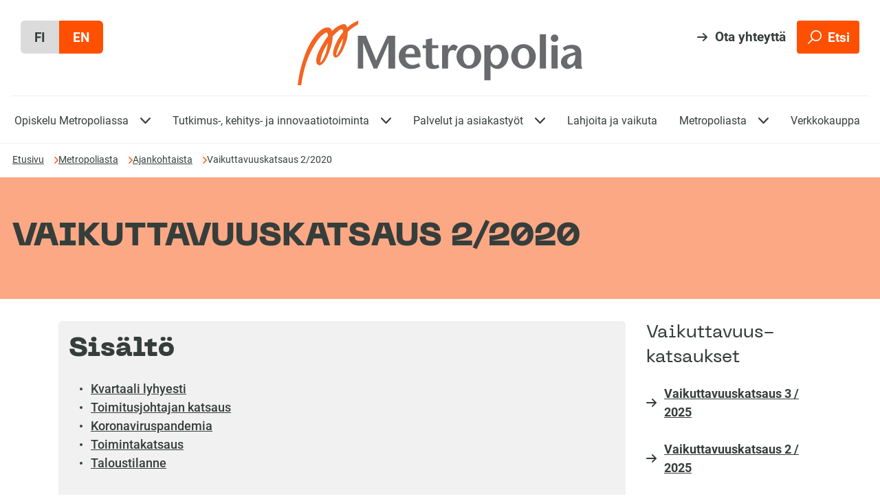

--- FILE ---
content_type: text/html; charset=UTF-8
request_url: https://www.metropolia.fi/fi/metropoliasta/ajankohtaista/vaikuttavuuskatsaus-2-2020
body_size: 22842
content:
<!DOCTYPE html><html lang="fi" dir="ltr" prefix="og: https://ogp.me/ns#" class="no-js"><head><meta charset="utf-8" /><noscript><style>form.antibot * :not(.antibot-message) { display: none !important; }</style></noscript><meta name="description" content="Vuoden 2020 toista kvartaalia leimasi sopeutuminen koronaviruksen aiheuttamaan poikkeustilaan. Vaikuttavuusraportti kertoo miten tämä onnistui." /><link rel="canonical" href="https://www.metropolia.fi/fi/metropoliasta/ajankohtaista/vaikuttavuuskatsaus-2-2020" /><meta property="og:site_name" content="Metropolia" /><meta property="og:url" content="https://www.metropolia.fi/fi/metropoliasta/ajankohtaista/vaikuttavuuskatsaus-2-2020" /><meta property="og:title" content="Vaikuttavuuskatsaus 2/2020" /><meta property="og:image" content="" /><meta property="og:image" content="https://www.metropolia.fi/themes/custom/metropolia/images/meta.png" /><meta name="google-site-verification" content="aADjUw0KeJnybfTR3BdV80DRZxJwxBwPxkFFLlmF5v0" /><meta name="viewport" content="width=device-width, initial-scale=1, minimum-scale=1" /><meta name="msapplication-TileColor" content="#da532c" /><meta name="msapplication-config" content="browserconfig.xml" /><meta name="theme-color" content="#ffffff" /><meta name="Generator" content="Drupal 11 (https://www.drupal.org)" /><meta name="MobileOptimized" content="width" /><meta name="HandheldFriendly" content="true" /><link rel="apple-touch-icon" sizes="180x180" href="/themes/custom/metropolia/favicon/apple-touch-icon.png" /><link rel="icon" type="image/png" sizes="32x32" href="/themes/custom/metropolia/favicon/favicon-32x32.png" /><link rel="icon" type="image/png" sizes="16x16" href="/themes/custom/metropolia/favicon/favicon-16x16.png" /><link rel="manifest" href="/themes/custom/metropolia/favicon/site.webmanifest" /><link rel="mask-icon" href="/themes/custom/metropolia/favicon/safari-pinned-tab.svg" color="#5bbad5" /><link rel="alternate" hreflang="fi" href="https://www.metropolia.fi/fi/metropoliasta/ajankohtaista/vaikuttavuuskatsaus-2-2020" /><title>Vaikuttavuuskatsaus 2/2020 | Metropolia</title><link rel="apple-touch-icon" sizes="180x180" href="/themes/custom/metropolia/favicon/apple-touch-icon.png?v1"><link rel="icon" type="image/png" sizes="32x32" href="/themes/custom/metropolia/favicon/favicon-32x32.png?v1"><link rel="icon" type="image/png" sizes="16x16" href="/themes/custom/metropolia/favicon/favicon-16x16.png?v1"><link rel="manifest" href="/themes/custom/metropolia/favicon/site.webmanifest?v1"><link rel="mask-icon" href="/themes/custom/metropolia/favicon/safari-pinned-tab.svg?v1" color="#f26522"><link rel="shortcut icon" href="/themes/custom/metropolia/favicon/favicon.ico?v1"><meta name="msapplication-TileColor" content="#f26522"><meta name="msapplication-config" content="/themes/custom/metropolia/favicon/browserconfig.xml?v1"><meta name="theme-color" content="#ffffff"><link rel="stylesheet" media="all" href="/sites/default/files/css/css_CxEEJjHeDTUVHORWe532C9q8DIOuP6Ob_B48ham7TYo.css?delta=0&amp;language=fi&amp;theme=metropolia&amp;include=eJxNzlEOwyAMA9ALMTgSMiUrbGmDEui622-qOnU_kf0-rOCBPbIgkwZc2feikhKpo71zXZ8h62hgf1a3UFdpwhVhZkngP4lG0KmEiUcW16CYFa3Yb-MSP9Y2ElcrlJ2SNVmtbhQ7ElO8V-7fty6_He7sbZ2WkGDktkovC8f1i-TB9AEpQVL2" /><link rel="stylesheet" media="all" href="https://customer.cludo.com/assets/3162/13438/cludo-search.min.css" /><link rel="stylesheet" media="all" href="/sites/default/files/css/css_1Y1ZXnPBUubTd4WxFw7hxfSDS7ISqCpE6giePQltJ5w.css?delta=2&amp;language=fi&amp;theme=metropolia&amp;include=eJxNzlEOwyAMA9ALMTgSMiUrbGmDEui622-qOnU_kf0-rOCBPbIgkwZc2feikhKpo71zXZ8h62hgf1a3UFdpwhVhZkngP4lG0KmEiUcW16CYFa3Yb-MSP9Y2ElcrlJ2SNVmtbhQ7ElO8V-7fty6_He7sbZ2WkGDktkovC8f1i-TB9AEpQVL2" /><link rel="stylesheet" media="all" href="/sites/default/files/css/css_B2nchM7dw7i6XhIApyXNJ-YWhAe59G_BxZTwMUIypjg.css?delta=3&amp;language=fi&amp;theme=metropolia&amp;include=eJxNzlEOwyAMA9ALMTgSMiUrbGmDEui622-qOnU_kf0-rOCBPbIgkwZc2feikhKpo71zXZ8h62hgf1a3UFdpwhVhZkngP4lG0KmEiUcW16CYFa3Yb-MSP9Y2ElcrlJ2SNVmtbhQ7ElO8V-7fty6_He7sbZ2WkGDktkovC8f1i-TB9AEpQVL2" /><script type="application/json" data-drupal-selector="drupal-settings-json">{"path":{"baseUrl":"\/","pathPrefix":"fi\/","currentPath":"node\/2621","currentPathIsAdmin":false,"isFront":false,"currentLanguage":"fi"},"pluralDelimiter":"\u0003","suppressDeprecationErrors":true,"ajaxPageState":{"libraries":"[base64]","theme":"metropolia","theme_token":null},"ajaxTrustedUrl":{"form_action_p_pvdeGsVG5zNF_XLGPTvYSKCf43t8qZYSwcfZl2uzM":true},"gtag":{"tagId":"","consentMode":false,"otherIds":[],"events":[],"additionalConfigInfo":[]},"gtm":{"tagId":null,"settings":{"data_layer":"dataLayer","include_classes":false,"allowlist_classes":"google\nnonGooglePixels\nnonGoogleScripts\nnonGoogleIframes","blocklist_classes":"customScripts\ncustomPixels","include_environment":false,"environment_id":"","environment_token":""},"tagIds":["GTM-57WLR7F"]},"ajaxLoader":{"markup":"\u003Cdiv class=\u0022ajax-throbber sk-bounce\u0022\u003E\n              \u003Cdiv class=\u0022sk-bounce-dot\u0022\u003E\u003C\/div\u003E\n              \u003Cdiv class=\u0022sk-bounce-dot\u0022\u003E\u003C\/div\u003E\n            \u003C\/div\u003E","hideAjaxMessage":true,"alwaysFullscreen":true,"throbberPosition":"body"},"data":{"extlink":{"extTarget":true,"extTargetAppendNewWindowLabel":"(opens in a new window)","extTargetNoOverride":true,"extNofollow":false,"extTitleNoOverride":false,"extNoreferrer":false,"extFollowNoOverride":false,"extClass":"0","extLabel":"(link is external)","extImgClass":false,"extSubdomains":false,"extExclude":"","extInclude":"","extCssExclude":"","extCssInclude":"","extCssExplicit":"","extAlert":false,"extAlertText":"This link will take you to an external web site. We are not responsible for their content.","extHideIcons":false,"mailtoClass":"0","telClass":"","mailtoLabel":"(link sends email)","telLabel":"(link is a phone number)","extUseFontAwesome":false,"extIconPlacement":"before","extPreventOrphan":false,"extFaLinkClasses":"fa fa-external-link","extFaMailtoClasses":"fa fa-envelope-o","extAdditionalLinkClasses":"","extAdditionalMailtoClasses":"","extAdditionalTelClasses":"","extFaTelClasses":"fa fa-phone","whitelistedDomains":[],"extExcludeNoreferrer":""}},"cludo_engineId":"13713","cludo_language":"fi","cludo_searchUrl":"\/fi\/hae-sivustolta","user":{"uid":0,"permissionsHash":"cb45233980509197de6d14eff8260bb15ad6345fe044e450dd00afb8076eb342"}}</script><script src="/sites/default/files/js/js_dth9mHL_NA6vJEXqHGEfXEa3fH5Xe93v-5pd6QlfB8M.js?scope=header&amp;delta=0&amp;language=fi&amp;theme=metropolia&amp;include=eJxtjFEKwzAMQy8U4iMFpTFuVrcurjt6_G0wWLvtR-g9hHDDUdTQ2AmfnmN0q5U98RHal4ma7ys0vzGJmSiXgJA845vz6-sq5zRzuK2mHSRqFXoyhe-8xEY_5rzZGD6MNOje7I93ntAfhd9SMA"></script><script src="/modules/contrib/google_tag/js/gtag.js?t998gj"></script><script src="/modules/contrib/google_tag/js/gtm.js?t998gj"></script><meta name=“google-site-verification” content=“TsTp7lUw6G3ER-DGHpTy_S5Vtmrj0k4J4eejLKXVcEI” /></head><body class="not-front node node-type-basic logged-out lang-fi"> <a href="#main-content" class="skip-link focusable">Hyppää pääsisältöön</a> <noscript><iframe src="https://www.googletagmanager.com/ns.html?id=GTM-57WLR7F"
height="0" width="0" style="display:none;visibility:hidden"></iframe></noscript><div class="dialog-off-canvas-main-canvas" data-off-canvas-main-canvas><div > <header class="site-header"><div class="header-inner"> <nav class="site-language" aria-label="Valitse kieli"><ul class="links"><li data-drupal-language="fi" data-drupal-link-system-path="node/2621" class="is-active" aria-current="page"><a href="/fi/metropoliasta/ajankohtaista/vaikuttavuuskatsaus-2-2020" class="language-link is-active" hreflang="fi" data-drupal-link-system-path="node/2621" aria-current="page"><span class='visually-hidden'>Sivuston kieleksi on määritelty suomi</span><span aria-hidden='true'>fi</span></a></li><li data-drupal-language="en" data-drupal-link-system-path="&lt;front&gt;"><a href="/en" class="language-link" hreflang="en" data-drupal-link-system-path="&lt;front&gt;"><span class='visually-hidden'>Change the language to English</span><span aria-hidden='true'>en</span></a></li></ul> </nav><div class="site-actions"><div class="site-actions-contact"> <a href="/fi/yhteydenotto-palautteet">Ota yhteyttä</a></div><div class="site-actions-search"><form data-drupal-selector="rekai-search-form" action="/fi/metropoliasta/ajankohtaista/vaikuttavuuskatsaus-2-2020" method="post" id="rekai-search-form" accept-charset="UTF-8"><div id="search-nav--container"><div id="search-nav" class="nav-form js-form-wrapper form-wrapper" role="search" data-drupal-selector="edit-input-wrapper"><div class="js-form-item form-item form-type-textfield js-form-type-textfield form-item-q js-form-item-q form-no-label"> <input placeholder="Kirjoita hakusana" id="rekai-search-input" class="nav-form__input form-text" data-drupal-selector="edit-q" type="text" name="q" value="" size="60" maxlength="128" /></div><input title="Etsi" class="nav-input-form__search-button button js-form-submit form-submit" data-drupal-selector="edit-submit" type="submit" id="edit-submit" name="op" value="" /></div></div><button id="nav-search-trigger" class="button--search button js-form-submit form-submit" data-drupal-selector="edit-trigger" type="button" name="op" value="Etsi"> <span class="svg svg--icon-search"> <svg aria-hidden="true" version="1.1" xmlns="http://www.w3.org/2000/svg" xmlns:xlink="http://www.w3.org/1999/xlink" x="0px" y="0px" viewBox="0 0 23 23" enable-background="new 0 0 23 23" xml:space="preserve"> <path d="M13.83,0C8.78,0,4.67,4.11,4.67,9.17c0,2.17,0.76,4.16,2.02,5.73l-6.4,6.39c-0.39,0.39-0.39,1.02,0,1.41 c0.2,0.2,0.45,0.29,0.71,0.29s0.51-0.1,0.71-0.29l6.4-6.4c1.57,1.26,3.56,2.02,5.73,2.02c5.05,0,9.17-4.11,9.17-9.17 S18.89,0,13.83,0z M13.83,16.33c-3.95,0-7.17-3.21-7.17-7.17s3.21-7.17,7.17-7.17S21,5.2,21,9.16S17.79,16.33,13.83,16.33z"/> </svg></span> <span class="svg svg--icon-close"> <svg aria-hidden="true" version="1.1" xmlns="http://www.w3.org/2000/svg" xmlns:xlink="http://www.w3.org/1999/xlink" x="0px" y="0px" viewBox="0 0 14 14" enable-background="new 0 0 14 14" xml:space="preserve"> <path d="M13,14c-0.3,0-0.5-0.1-0.7-0.3L7,8.4l-5.3,5.3c-0.4,0.4-1,0.4-1.4,0C0.1,13.5,0,13.3,0,13s0.1-0.5,0.3-0.7L5.6,7L0.3,1.7 c-0.4-0.4-0.4-1,0-1.4s1-0.4,1.4,0L7,5.6l5.3-5.3c0.4-0.4,1-0.4,1.4,0C13.9,0.5,14,0.7,14,1s-0.1,0.5-0.3,0.7L8.4,7l5.3,5.3 c0.4,0.4,0.4,1,0,1.4C13.5,13.9,13.3,14,13,14z"/> </svg></span> <span class="button__label">Etsi</span></button><input autocomplete="off" data-drupal-selector="form-oxwfvbgpfh6gjst02ortemgrp3voctbcwlidp6i9ymc" type="hidden" name="form_build_id" value="form-oxwfvBgpFh6GJst02oRTEMGRP3vOCTbcwliDP6i9ymc" /><input data-drupal-selector="edit-rekai-search-form" type="hidden" name="form_id" value="rekai_search_form" /></form></div><div class="site-actions-menu"> <button id="menu-handle" class="button--menu button--menu-open" aria-expanded="false"> <span class="svg svg--icon-menu"> <svg aria-hidden="true" version="1.1" xmlns="http://www.w3.org/2000/svg" xmlns:xlink="http://www.w3.org/1999/xlink" x="0px" y="0px" viewBox="0 0 18 14" enable-background="new 0 0 18 14" xml:space="preserve"> <path d="M17,14H1c-0.6,0-1-0.4-1-1s0.4-1,1-1h16c0.6,0,1,0.4,1,1S17.6,14,17,14z M17,8H1C0.4,8,0,7.6,0,7s0.4-1,1-1h16 c0.6,0,1,0.4,1,1S17.6,8,17,8z M17,2H1C0.4,2,0,1.6,0,1s0.4-1,1-1h16c0.6,0,1,0.4,1,1S17.6,2,17,2z"/> </svg></span> <span class="button--menu--label-open">Valikko</span> </button></div></div><div class="site-logo"> <a href="https://www.metropolia.fi/fi" aria-label="Metropolia.fi etusivu"> <span class="svg svg--logo-metropolia"> <svg aria-hidden="true" version="1.1" xmlns="http://www.w3.org/2000/svg" xmlns:xlink="http://www.w3.org/1999/xlink" x="0px" y="0px" viewBox="0 0 129.2 29.4" enable-background="new 0 0 129.2 29.4" xml:space="preserve"> <rect y="0" fill="none" width="129.2" height="29.37"/> <path fill="#686A6E" d="M44.2,21.8h-3V10.2h-0.1c-1.6,4.1-3.3,7.8-5,11.6h-1.6c-1.6-3.8-3.2-7.5-4.7-11.6h-0.1v11.6h-2.4V6.9H31 c1.5,3.7,4,9.5,4.6,11.4c0.7-2,3.4-7.7,5.1-11.4h3.5L44.2,21.8z"/> <path fill="#686A6E" d="M51.3,10.9H51c0,0,0,0,0,0c-2.87,0.06-5.15,2.43-5.1,5.3v0.4c0,0,0,0,0,0c0.06,3.04,2.56,5.45,5.6,5.4 c1.48,0,2.94-0.41,4.2-1.2l-0.8-1.5c-0.86,0.58-1.87,0.9-2.9,0.9c0,0-0.01,0-0.01,0c-1.82-0.11-3.2-1.68-3.09-3.5h6.9 C56,13.5,54.6,10.9,51.3,10.9z M53.1,15.2H49v-0.4c0-1.27,1.03-2.3,2.3-2.3C52.7,12.5,53.2,13.6,53.1,15.2z"/> <path fill="#686A6E" d="M61,11.2h2.8v1.4H61v5.2c0,1.8,0.5,2.5,1.5,2.5c0.47,0.02,0.93-0.12,1.3-0.4l0.5,1.4 c-0.85,0.48-1.82,0.72-2.8,0.7c-2.3,0-3.3-1.2-3.3-3.4v-6h-1.5v-1.4h1.5V8.6L61,8V11.2z"/> <path fill="#686A6E" d="M68.3,13l0.6-0.8c0.4-0.5,1-1.3,1.8-1.3c0.78,0.01,1.52,0.38,2,1l-1.1,1.9c-0.39-0.24-0.84-0.38-1.3-0.4 c-1,0-2,0.8-2,3.1v5.3h-2.8V11.2h2.8V13z"/> <path fill="#686A6E" d="M83.3,16.09c-0.11-2.98-2.62-5.31-5.6-5.19h-0.2c-2.98,0-5.4,2.42-5.4,5.4c0,0,0,0.01,0,0.01 c0,3.09,2.51,5.6,5.6,5.6s5.6-2.51,5.6-5.6L83.3,16.09C83.3,16.1,83.3,16.1,83.3,16.09z M77.7,20.4c-2,0-2.6-2.4-2.6-4.1 c0-1.7,0.6-3.8,2.6-3.8s2.6,2.1,2.6,3.8C80.3,18.2,79.7,20.4,77.7,20.4z"/> <path fill="#686A6E" d="M91,10.9c-1.34-0.01-2.6,0.62-3.4,1.7h-0.1v-1.4h-2.8v15.9h2.8v-6.7c0.76,1.01,1.94,1.6,3.2,1.6 c3.1,0,5-3.5,5-5.8S94.3,10.9,91,10.9z M90.1,20.3c-1.5,0-2.6-1.5-2.6-3.7c0-2.5,1.2-4,2.8-4c1.6,0,2.4,1.7,2.4,3.6 C92.7,18.1,91.6,20.3,90.1,20.3z"/> <path fill="#686A6E" d="M102.5,10.7c-3.09,0-5.6,2.51-5.6,5.6c0,3.09,2.51,5.6,5.6,5.6s5.6-2.51,5.6-5.6 C108.1,13.21,105.59,10.7,102.5,10.7z M102.5,20.4c-2,0-2.6-2.4-2.6-4.1c0-1.7,0.6-3.8,2.6-3.8s2.6,2.1,2.6,3.8 C105.1,18.2,104.5,20.4,102.5,20.4z"/> <path fill="#686A6E" d="M109.9,6.2h2.8v15.6h-2.8V6.2z"/> <rect y="0" fill="none" width="129.2" height="29.37"/> <rect x="115.2" y="11.2" fill="#686A6E" width="2.8" height="10.6"/> <path fill="#686A6E" d="M114.9,8c0-0.94,0.76-1.7,1.7-1.7c0.94,0,1.7,0.76,1.7,1.7s-0.76,1.7-1.7,1.7C115.66,9.7,114.9,8.94,114.9,8 "/> <path fill="#686A6E" d="M128.7,19.3v-4.4c0-3.3-2.4-3.9-4.3-3.9c-1.48,0.01-2.92,0.5-4.1,1.4l0.9,1.4c0.76-0.71,1.76-1.1,2.8-1.1 c0.97-0.02,1.81,0.65,2,1.6l-2.5,0.7c-2.5,0.7-4,1.9-4,3.9c0,1.71,1.39,3.1,3.1,3.1c1.02-0.12,1.97-0.58,2.7-1.3l0.6-0.4 c0,0.55,0.1,1.09,0.3,1.6h3C128.84,21.08,128.66,20.19,128.7,19.3z M123.6,20.1C123.6,20.1,123.6,20.1,123.6,20.1 c-0.78-0.06-1.36-0.73-1.3-1.5c0.02-1.22,0.9-2.26,2.1-2.5l1.6-0.5C126.2,18.7,124.7,20.1,123.6,20.1z"/> <path fill="#F26522" d="M22.5,3.2c-0.2-0.8-0.6-1.5-1.4-1.6c-0.8-0.1-3.4,0.9-5.5,3.1c-0.19-0.91-0.97-1.57-1.9-1.6 c-3.5,0-7.1,4.8-9.6,10.4C1.99,18.58,0.61,23.93,0,29.4h1.6c0,0,1-8.4,4.2-14.9s5.3-8.1,7.1-9.1h0.2c0.4,0.1,0.6,0.7,0.7,1.5 c-1.05,1.45-2.01,2.95-2.9,4.5c-4,7-2.3,8.9-1,8.9c1.3,0,2.3-1.8,2.4-1.8c1.01-1.7,1.82-3.51,2.4-5.4c1.1-3.2,1.2-4.9,1.1-5.8 c1.06-1.24,2.27-2.35,3.6-3.3h0.7c0.3,0.1,0.5,0.5,0.6,1c-0.92,1.17-1.76,2.41-2.5,3.7c-3.4,6.4-2,8.1-0.9,8.1 c1.1,0,2.2-1.8,2.2-1.8l-0.2,0.4c1.04-1.54,1.85-3.22,2.4-5c0.71-1.64,1.05-3.41,1-5.2c1.35-1.4,2.94-2.55,4.7-3.4L27.6,0 C25.69,0.69,23.95,1.78,22.5,3.2z M13.2,13.1c-0.42,1.88-1.16,3.67-2.2,5.3c-0.18,0.31-0.47,0.56-0.8,0.7 c0.32-2.62,1.21-5.15,2.6-7.4l0.9-1.5C13.59,11.18,13.42,12.14,13.2,13.1z M20.2,10.4c-0.44,1.7-1.15,3.32-2.1,4.8 c-0.11,0.27-0.33,0.49-0.6,0.6c-0.1-1,0.9-3.8,2.6-6.8l0.6-0.9L20.2,10.4z"/> </svg> </span> </a></div></div><div class="main-menu-container"><div id="block-metropolia-paavalikko" class="menu-main block block-menu navigation menu--main"><div class="block-content"><nav aria-label="Päävalikko"><div class="mobile-header"><h2 class="menu-mobile-title">Päävalikko</h2><button class="button--menu button--menu-close" aria-expanded="true"> <span class="svg svg--icon-close"> <svg aria-hidden="true" version="1.1" xmlns="http://www.w3.org/2000/svg" xmlns:xlink="http://www.w3.org/1999/xlink" x="0px" y="0px" viewBox="0 0 14 14" enable-background="new 0 0 14 14" xml:space="preserve"> <path d="M13,14c-0.3,0-0.5-0.1-0.7-0.3L7,8.4l-5.3,5.3c-0.4,0.4-1,0.4-1.4,0C0.1,13.5,0,13.3,0,13s0.1-0.5,0.3-0.7L5.6,7L0.3,1.7 c-0.4-0.4-0.4-1,0-1.4s1-0.4,1.4,0L7,5.6l5.3-5.3c0.4-0.4,1-0.4,1.4,0C13.9,0.5,14,0.7,14,1s-0.1,0.5-0.3,0.7L8.4,7l5.3,5.3 c0.4,0.4,0.4,1,0,1.4C13.5,13.9,13.3,14,13,14z"/> </svg></span> <span class="button--menu--label-close">Sulje</span></button></div><ul class="menu menu--main menu-level-0"><li class="menu-item menu-item--expanded"><div class="main__menu__heading"> <a class="main__menu__heading-link" href="/fi/opiskelu-metropoliassa" > <span class="main__menu__heading-title">Opiskelu Metropoliassa</span> </a> <button class="toggle-sub-level toggle-sub-level-closed" type="button" aria-expanded="false" data-menu-title="Opiskelu Metropoliassa"> <span class="visually-hidden">Näytä alavalikko kohdalle Opiskelu Metropoliassa</span> <span class="svg svg--chevron-down"> <svg aria-hidden="true" version="1.1" xmlns="http://www.w3.org/2000/svg" xmlns:xlink="http://www.w3.org/1999/xlink" x="0px" y="0px" viewBox="0 0 14 8" enable-background="new 0 0 14 8" xml:space="preserve"><path d="M7,8C6.7,8,6.5,7.9,6.3,7.7l-6-6c-0.4-0.4-0.4-1,0-1.4s1-0.4,1.4,0L7,5.6l5.3-5.3c0.4-0.4,1-0.4,1.4,0s0.4,1,0,1.4l-6,6	C7.5,7.9,7.2,8,7,8L7,8z"/></svg></span> </button></div><div class="menu_link_content menu-link-contentmain view-mode-default menu-dropdown menu-dropdown-closed menu-dropdown-0 menu-type-default"><div class="menu-link-content-container"><ul class="menu menu--main menu-level-1"><li class="menu-item"><div class="main__menu__heading"> <a class="main__menu__heading-link" href="/fi/opiskelu-metropoliassa/hakeminen" > <span class="main__menu__heading-title">Hakeminen</span> </a></div><div class="menu_link_content menu-link-contentmain view-mode-default menu-dropdown menu-dropdown-closed menu-dropdown-1 menu-type-default"><div class="menu-link-content-container"></div></div></li><li class="menu-item"><div class="main__menu__heading"> <a class="main__menu__heading-link" href="/fi/opiskelu-metropoliassa/amk-tutkinnot" > <span class="main__menu__heading-title">AMK-tutkinnot</span> </a></div><div class="menu_link_content menu-link-contentmain view-mode-default menu-dropdown menu-dropdown-closed menu-dropdown-1 menu-type-default"><div class="menu-link-content-container"></div></div></li><li class="menu-item"><div class="main__menu__heading"> <a class="main__menu__heading-link" href="/fi/opiskelu-metropoliassa/ylemmat-amk-tutkinnot" > <span class="main__menu__heading-title">Ylemmät AMK-tutkinnot</span> </a></div><div class="menu_link_content menu-link-contentmain view-mode-default menu-dropdown menu-dropdown-closed menu-dropdown-1 menu-type-default"><div class="menu-link-content-container"></div></div></li><li class="menu-item"><div class="main__menu__heading"> <a class="main__menu__heading-link" href="/fi/opiskelu-metropoliassa/avoin-amk" > <span class="main__menu__heading-title">Avoin AMK</span> </a></div><div class="menu_link_content menu-link-contentmain view-mode-default menu-dropdown menu-dropdown-closed menu-dropdown-1 menu-type-default"><div class="menu-link-content-container"></div></div></li><li class="menu-item"><div class="main__menu__heading"> <a class="main__menu__heading-link" href="/fi/opiskelu-metropoliassa/kesaopinnot" > <span class="main__menu__heading-title">Summer Studies</span> </a></div><div class="menu_link_content menu-link-contentmain view-mode-default menu-dropdown menu-dropdown-closed menu-dropdown-1 menu-type-default"><div class="menu-link-content-container"></div></div></li><li class="menu-item"><div class="main__menu__heading"> <a class="main__menu__heading-link" href="/fi/opiskelu-metropoliassa/osaamisen-taydentaminen" > <span class="main__menu__heading-title">Osaamisen täydentäminen</span> </a></div><div class="menu_link_content menu-link-contentmain view-mode-default menu-dropdown menu-dropdown-closed menu-dropdown-1 menu-type-default"><div class="menu-link-content-container"></div></div></li><li class="menu-item"><div class="main__menu__heading"> <a class="main__menu__heading-link" href="/fi/opiskelu-metropoliassa/jatkuva-oppiminen" > <span class="main__menu__heading-title">Jatkuva oppiminen</span> </a></div><div class="menu_link_content menu-link-contentmain view-mode-default menu-dropdown menu-dropdown-closed menu-dropdown-1 menu-type-default"><div class="menu-link-content-container"></div></div></li><li class="menu-item"><div class="main__menu__heading"> <a class="main__menu__heading-link" href="/fi/opiskelu-metropoliassa/maahanmuuttajille" > <span class="main__menu__heading-title">Maahanmuuttajille</span> </a></div><div class="menu_link_content menu-link-contentmain view-mode-default menu-dropdown menu-dropdown-closed menu-dropdown-1 menu-type-default"><div class="menu-link-content-container"></div></div></li></ul><div class="field field-name-field-menu-block field-type-entity-reference field-label-above"><div class="field-label">Menu block</div><div class="field-items"><div class="field-item"><div class="field field-name-field-mega-image field-type-image field-label-hidden field-item"> <img loading="lazy" src="/sites/default/files/styles/1_1_small_256/public/images/etusivu/koulutustarjonta-megamenu.jpg?h=55541bb6" width="256" height="256" alt="" /></div><div class="field field-name-field-mega-target field-type-link field-label-hidden field-item"><a href="/fi/opiskelu-metropoliassa/koulutustarjonta">Metropolian koko koulutustarjonta</a></div><div class="field field-name-field-mega-text-content field-type-string field-label-hidden field-item">Eri elämäntilanteisiin sopivia vaihtoehtoja osaamisen kehittämiseen.</div></div><div class="field-item"><div class="field field-name-field-mega-image field-type-image field-label-hidden field-item"> <img loading="lazy" src="/sites/default/files/styles/1_1_small_256/public/images/etusivu/opiskelijatarinat-megamenu.jpg?h=2a479378" width="256" height="256" alt="" /></div><div class="field field-name-field-mega-target field-type-link field-label-hidden field-item"><a href="/fi/opiskelu-metropoliassa/opiskelijatarinat">Opiskelijoiden kokemuksia</a></div><div class="field field-name-field-mega-text-content field-type-string field-label-hidden field-item">Lue opiskelijoiden ja valmistuneiden kokemuksista Metropoliassa.</div></div><div class="field-item"><div class="field field-name-field-mega-image field-type-image field-label-hidden field-item"> <img loading="lazy" src="/sites/default/files/styles/1_1_small_256/public/megamenu/2025-10/joint-application-26-megamenu.png?h=8b7576fc" width="256" height="256" alt="" /></div><div class="field field-name-field-mega-target field-type-link field-label-hidden field-item"><a href="https://www.metropolia.fi/en/academics/applying/joint-application">Tutustu englanninkielisten koulutusten yhteishakuun</a></div><div class="field field-name-field-mega-text-content field-type-string field-label-hidden field-item">Kevään ensimmäinen yhteishakuaika 7. - 21.1.2026.</div></div><div class="field-item"><div class="field field-name-field-mega-image field-type-image field-label-hidden field-item"> <img loading="lazy" src="/sites/default/files/styles/1_1_small_256/public/images/yhteishaku/yhteishaku-k-26-megamenu.jpg?h=2a479378" width="256" height="256" alt="" /></div><div class="field field-name-field-mega-target field-type-link field-label-hidden field-item"><a href="/fi/opiskelu-metropoliassa/hakeminen/kevaan-yhteishaku">Tutustu kevään yhteishaun tarjontaan </a></div><div class="field field-name-field-mega-text-content field-type-string field-label-hidden field-item">Kevään yhteishaku 10. - 24.3.2026</div></div><div class="field-item"><div class="field field-name-field-mega-image field-type-image field-label-hidden field-item"> <img loading="lazy" src="/sites/default/files/styles/1_1_small_256/public/megamenu/2020-12/tietoa-opiskelusta-mega-menu-s.jpg?h=2a479378" width="256" height="256" alt="" /></div><div class="field field-name-field-mega-target field-type-link field-label-hidden field-item"><a href="https://opiskelijan.metropolia.fi/fi">Opiskelijan tietopankki</a></div><div class="field field-name-field-mega-text-content field-type-string field-label-hidden field-item">Opiskelijan tietopankista löydät ohjeet opiskeluun.</div></div><div class="field-item"><div class="field field-name-field-mega-image field-type-image field-label-hidden field-item"> <img loading="lazy" src="/sites/default/files/styles/1_1_small_256/public/images/etusivu/diplomas-megamenu.jpg?h=55541bb6" width="256" height="256" alt="" /></div><div class="field field-name-field-mega-target field-type-link field-label-hidden field-item"><a href="https://www.metropolia.fi/fi/opiskelu-metropoliassa/opintojen-aloitus">Uudelle opiskelijalle</a></div><div class="field field-name-field-mega-text-content field-type-string field-label-hidden field-item">Tutustu opintojen aloituksen ohjeisiin.</div></div></div></div></div></div></li><li class="menu-item menu-item--expanded"><div class="main__menu__heading"> <a class="main__menu__heading-link" href="/fi/tutkimus-kehitys-ja-innovaatiot" > <span class="main__menu__heading-title">Tutkimus-, kehitys- ja innovaatiotoiminta</span> </a> <button class="toggle-sub-level toggle-sub-level-closed" type="button" aria-expanded="false" data-menu-title="Tutkimus-, kehitys- ja innovaatiotoiminta"> <span class="visually-hidden">Näytä alavalikko kohdalle Tutkimus-, kehitys- ja innovaatiotoiminta</span> <span class="svg svg--chevron-down"> <svg aria-hidden="true" version="1.1" xmlns="http://www.w3.org/2000/svg" xmlns:xlink="http://www.w3.org/1999/xlink" x="0px" y="0px" viewBox="0 0 14 8" enable-background="new 0 0 14 8" xml:space="preserve"><path d="M7,8C6.7,8,6.5,7.9,6.3,7.7l-6-6c-0.4-0.4-0.4-1,0-1.4s1-0.4,1.4,0L7,5.6l5.3-5.3c0.4-0.4,1-0.4,1.4,0s0.4,1,0,1.4l-6,6	C7.5,7.9,7.2,8,7,8L7,8z"/></svg></span> </button></div><div class="menu_link_content menu-link-contentmain view-mode-default menu-dropdown menu-dropdown-closed menu-dropdown-0 menu-type-default"><div class="menu-link-content-container"><ul class="menu menu--main menu-level-1"><li class="menu-item"><div class="main__menu__heading"> <a class="main__menu__heading-link" href="/fi/tutkimus-kehitys-ja-innovaatiot/innovaatiokeskittymat" > <span class="main__menu__heading-title">Innovaatiokeskittymät</span> </a></div><div class="menu_link_content menu-link-contentmain view-mode-default menu-dropdown menu-dropdown-closed menu-dropdown-1 menu-type-default"><div class="menu-link-content-container"></div></div></li><li class="menu-item"><div class="main__menu__heading"> <a class="main__menu__heading-link" href="/fi/tutkimus-kehitys-ja-innovaatiot/hankkeet" > <span class="main__menu__heading-title">Hankkeet</span> </a></div><div class="menu_link_content menu-link-contentmain view-mode-default menu-dropdown menu-dropdown-closed menu-dropdown-1 menu-type-default"><div class="menu-link-content-container"></div></div></li><li class="menu-item"><div class="main__menu__heading"> <a class="main__menu__heading-link" href="/fi/tutkimus-kehitys-ja-innovaatiot/julkaisut" > <span class="main__menu__heading-title">Julkaisut</span> </a></div><div class="menu_link_content menu-link-contentmain view-mode-default menu-dropdown menu-dropdown-closed menu-dropdown-1 menu-type-default"><div class="menu-link-content-container"></div></div></li><li class="menu-item"><div class="main__menu__heading"> <a class="main__menu__heading-link" href="/fi/tutkimus-kehitys-ja-innovaatiot/yhteistyoalustat" > <span class="main__menu__heading-title">Yhteistyöalustat</span> </a></div><div class="menu_link_content menu-link-contentmain view-mode-default menu-dropdown menu-dropdown-closed menu-dropdown-1 menu-type-default"><div class="menu-link-content-container"></div></div></li><li class="menu-item"><div class="main__menu__heading"> <a class="main__menu__heading-link" href="/fi/tutkimus-kehitys-ja-innovaatiot/innovaatioprojektit" > <span class="main__menu__heading-title">Innovaatioprojektit</span> </a></div><div class="menu_link_content menu-link-contentmain view-mode-default menu-dropdown menu-dropdown-closed menu-dropdown-1 menu-type-default"><div class="menu-link-content-container"></div></div></li><li class="menu-item"><div class="main__menu__heading"> <a class="main__menu__heading-link" href="/fi/tutkimus-kehitys-ja-innovaatiot/eettinen-toimikunta" > <span class="main__menu__heading-title">Eettinen toimikunta</span> </a></div><div class="menu_link_content menu-link-contentmain view-mode-default menu-dropdown menu-dropdown-closed menu-dropdown-1 menu-type-default"><div class="menu-link-content-container"></div></div></li><li class="menu-item"><div class="main__menu__heading"> <a class="main__menu__heading-link" href="/fi/tutkimus-kehitys-ja-innovaatiot/periaatteet" > <span class="main__menu__heading-title">TKI-toiminnan periaatteet</span> </a></div><div class="menu_link_content menu-link-contentmain view-mode-default menu-dropdown menu-dropdown-closed menu-dropdown-1 menu-type-default"><div class="menu-link-content-container"></div></div></li></ul><div class="field field-name-field-menu-block field-type-entity-reference field-label-above"><div class="field-label">Menu block</div><div class="field-items"><div class="field-item"><div class="field field-name-field-mega-image field-type-image field-label-hidden field-item"> <img loading="lazy" src="/sites/default/files/styles/1_1_small_256/public/images/Innovaatiokeskittym%C3%A4t/Puhtaat%20%26%20kest%C3%A4v%C3%A4t%20ratkaisut/puhtaat-megamenu2.jpg?h=f0d95172" width="256" height="256" alt="" /></div><div class="field field-name-field-mega-target field-type-link field-label-hidden field-item"><a href="/fi/tutkimus-kehitys-ja-innovaatiot/innovaatiokeskittymat/puhtaat-ja-kestavat-ratkaisut">Puhtaat ja kestävät ratkaisut</a></div><div class="field field-name-field-mega-text-content field-type-string field-label-hidden field-item">Puhtaat ja kestävät ratkaisut -innovaatiokeskittymä kokoaa Metropolian kestävän kehityksen osaamisen yhteen.</div></div><div class="field-item"><div class="field field-name-field-mega-image field-type-image field-label-hidden field-item"> <img loading="lazy" src="/sites/default/files/styles/1_1_small_256/public/images/Innovaatiokeskittym%C3%A4t/sote-ikmm.jpg?h=2a479378" width="256" height="256" alt="" /></div><div class="field field-name-field-mega-target field-type-link field-label-hidden field-item"><a href="/fi/tutkimus-kehitys-ja-innovaatiot/innovaatiokeskittymat/tulevaisuuskestava-terveys-ja-hyvinvointi">Tulevaisuuskestävä terveys ja hyvinvointi</a></div><div class="field field-name-field-mega-text-content field-type-string field-label-hidden field-item">Tulevaisuuskestävä terveys ja hyvinvointi -innovaatiokeskittymä luo uudenlaista ajattelutapaa ja yhteistyötä.</div></div><div class="field-item"><div class="field field-name-field-mega-image field-type-image field-label-hidden field-item"> <img loading="lazy" src="/sites/default/files/styles/1_1_small_256/public/megamenu/2020-12/toimiva-ihmisten-kaupunki-mm-s.jpg?h=2a479378" width="256" height="256" alt="" /></div><div class="field field-name-field-mega-target field-type-link field-label-hidden field-item"><a href="/fi/tutkimus-kehitys-ja-innovaatiot/innovaatiokeskittymat/alykas-ja-luova-kaupunki">Älykäs ja luova kaupunki</a></div><div class="field field-name-field-mega-text-content field-type-string field-label-hidden field-item">Älykäs ja luova kaupunki -innovaatiokeskittymän tavoitteena on kehittää parempia kaupunkielinympäristöjä meille kaikille.</div></div><div class="field-item"><div class="field field-name-field-mega-image field-type-image field-label-hidden field-item"> <img loading="lazy" src="/sites/default/files/styles/1_1_small_256/public/images/etusivu/tki-palvelut-yrityksille-megamenu.jpg?h=fbf7a813" width="256" height="256" alt="Kaksi opiskelijaa tutkii dronea." /></div><div class="field field-name-field-mega-target field-type-link field-label-hidden field-item"><a href="/fi/asiakastyot-ja-palvelut/tutkimus-ja-kehityspalvelut-yrityksille">Tutustu tutkimus- ja kehityspalveluihin</a></div><div class="field field-name-field-mega-text-content field-type-string field-label-hidden field-item">Ratkotaan haasteita yhdessä hyödyntäen Metropolian monipuolista asiantuntemusta ja erikoistiloja ja -laitteita.</div></div></div></div></div></div></li><li class="menu-item menu-item--expanded"><div class="main__menu__heading"> <a class="main__menu__heading-link" href="/fi/asiakastyot-ja-palvelut" > <span class="main__menu__heading-title">Palvelut ja asiakastyöt</span> </a> <button class="toggle-sub-level toggle-sub-level-closed" type="button" aria-expanded="false" data-menu-title="Palvelut ja asiakastyöt"> <span class="visually-hidden">Näytä alavalikko kohdalle Palvelut ja asiakastyöt</span> <span class="svg svg--chevron-down"> <svg aria-hidden="true" version="1.1" xmlns="http://www.w3.org/2000/svg" xmlns:xlink="http://www.w3.org/1999/xlink" x="0px" y="0px" viewBox="0 0 14 8" enable-background="new 0 0 14 8" xml:space="preserve"><path d="M7,8C6.7,8,6.5,7.9,6.3,7.7l-6-6c-0.4-0.4-0.4-1,0-1.4s1-0.4,1.4,0L7,5.6l5.3-5.3c0.4-0.4,1-0.4,1.4,0s0.4,1,0,1.4l-6,6	C7.5,7.9,7.2,8,7,8L7,8z"/></svg></span> </button></div><div class="menu_link_content menu-link-contentmain view-mode-default menu-dropdown menu-dropdown-closed menu-dropdown-0 menu-type-default"><div class="menu-link-content-container"><ul class="menu menu--main menu-level-1"><li class="menu-item"><div class="main__menu__heading"> <a class="main__menu__heading-link" href="/fi/asiakastyot-ja-palvelut/palvelut-yrityksille" > <span class="main__menu__heading-title">Yrityspalvelut</span> </a></div><div class="menu_link_content menu-link-contentmain view-mode-default menu-dropdown menu-dropdown-closed menu-dropdown-1 menu-type-default"><div class="menu-link-content-container"></div></div></li><li class="menu-item"><div class="main__menu__heading"> <a class="main__menu__heading-link" href="/fi/asiakastyot-ja-palvelut/mittaus-testaus-ja-analyysipalvelut" > <span class="main__menu__heading-title">Mittaus-, testaus- ja analyysipalvelut</span> </a></div><div class="menu_link_content menu-link-contentmain view-mode-default menu-dropdown menu-dropdown-closed menu-dropdown-1 menu-type-default"><div class="menu-link-content-container"></div></div></li><li class="menu-item"><div class="main__menu__heading"> <a class="main__menu__heading-link" href="/fi/asiakastyot-ja-palvelut/hyvinvointi-ja-terveyskyla" > <span class="main__menu__heading-title">Hyvinvointi- ja terveyspalvelut</span> </a></div><div class="menu_link_content menu-link-contentmain view-mode-default menu-dropdown menu-dropdown-closed menu-dropdown-1 menu-type-default"><div class="menu-link-content-container"></div></div></li><li class="menu-item"><div class="main__menu__heading"> <a class="main__menu__heading-link" href="/fi/asiakastyot-ja-palvelut/lapsille-ja-perheille" > <span class="main__menu__heading-title">Perhepalvelut</span> </a></div><div class="menu_link_content menu-link-contentmain view-mode-default menu-dropdown menu-dropdown-closed menu-dropdown-1 menu-type-default"><div class="menu-link-content-container"></div></div></li><li class="menu-item"><div class="main__menu__heading"> <a class="main__menu__heading-link" href="/fi/asiakastyot-ja-palvelut/senioreille" > <span class="main__menu__heading-title">Senioripalvelut</span> </a></div><div class="menu_link_content menu-link-contentmain view-mode-default menu-dropdown menu-dropdown-closed menu-dropdown-1 menu-type-default"><div class="menu-link-content-container"></div></div></li><li class="menu-item"><div class="main__menu__heading"> <a class="main__menu__heading-link" href="/fi/asiakastyot-ja-palvelut/hakijapalvelut" > <span class="main__menu__heading-title">Hakijapalvelut</span> </a></div><div class="menu_link_content menu-link-contentmain view-mode-default menu-dropdown menu-dropdown-closed menu-dropdown-1 menu-type-default"><div class="menu-link-content-container"></div></div></li><li class="menu-item"><div class="main__menu__heading"> <a class="main__menu__heading-link" href="/fi/asiakastyot-ja-palvelut/alumnitoiminta" > <span class="main__menu__heading-title">Alumnitoiminta</span> </a></div><div class="menu_link_content menu-link-contentmain view-mode-default menu-dropdown menu-dropdown-closed menu-dropdown-1 menu-type-default"><div class="menu-link-content-container"></div></div></li><li class="menu-item"><div class="main__menu__heading"> <a class="main__menu__heading-link" href="/fi/asiakastyot-ja-palvelut/esiintyjavalitys" > <span class="main__menu__heading-title">Esiintyjävälitys</span> </a></div><div class="menu_link_content menu-link-contentmain view-mode-default menu-dropdown menu-dropdown-closed menu-dropdown-1 menu-type-default"><div class="menu-link-content-container"></div></div></li></ul><div class="field field-name-field-menu-block field-type-entity-reference field-label-above"><div class="field-label">Menu block</div><div class="field-items"><div class="field-item"><div class="field field-name-field-mega-image field-type-image field-label-hidden field-item"> <img loading="lazy" src="/sites/default/files/styles/1_1_small_256/public/images/Palvelut/simhe-megamenu.jpg?h=55541bb6" width="256" height="256" alt="" /></div><div class="field field-name-field-mega-target field-type-link field-label-hidden field-item"><a href="/fi/asiakastyot-ja-palvelut/palvelut-maahanmuuttajille">Palvelut korkeakoulutetuille maahanmuuttajille</a></div><div class="field field-name-field-mega-text-content field-type-string field-label-hidden field-item">Autamme korkeakoulutettuja maahanmuuttajia löytämään oman polkunsa Suomessa ja työllistymään omalle alalleen.</div></div><div class="field-item"><div class="field field-name-field-mega-image field-type-image field-label-hidden field-item"> <img loading="lazy" src="/sites/default/files/styles/1_1_small_256/public/images/Palvelut/tarjoa-tyota-megamenu.jpg?h=55541bb6" width="256" height="256" alt="" /></div><div class="field field-name-field-mega-target field-type-link field-label-hidden field-item"><a href="/fi/asiakastyot-ja-palvelut/rekrytointi-ja-opiskelijayhteistyo">Tarjoa työtä opiskelijalle</a></div><div class="field field-name-field-mega-text-content field-type-string field-label-hidden field-item">Rekrytoi organisaatioosi työharjoittelijoita, opinnäytetyön tekijöitä ja valmistuvia.</div></div><div class="field-item"><div class="field field-name-field-mega-image field-type-image field-label-hidden field-item"> <img loading="lazy" src="/sites/default/files/styles/1_1_small_256/public/images/Palvelut/vuokrattavat-tilat-megamenu.jpg?h=55541bb6" width="256" height="256" alt="" /></div><div class="field field-name-field-mega-target field-type-link field-label-hidden field-item"><a href="/fi/asiakastyot-ja-palvelut/vuokrattavat-tilat">Tutustu tilavuokraukseen</a></div><div class="field field-name-field-mega-text-content field-type-string field-label-hidden field-item">Tarjoamme vuokralle erilaisia tiloja kampuksillamme Espoossa, Helsingissä ja Vantaalla.</div></div><div class="field-item"><div class="field field-name-field-mega-image field-type-image field-label-hidden field-item"> <img loading="lazy" src="/sites/default/files/styles/1_1_small_256/public/images/metropoliasta/Ty%C3%B6el%C3%A4m%C3%A4sopimuskumppanit/yritysyhteistyo.jpg?h=2a479378" width="256" height="256" alt="" /></div><div class="field field-name-field-mega-target field-type-link field-label-hidden field-item"><a href="/fi/metropoliasta/tyoelamayhteistyon-sopimuskumppanit">Tutustu yritysyhteistyöhön</a></div><div class="field field-name-field-mega-text-content field-type-string field-label-hidden field-item">Työelämäyhteistyösopimus tuo systemaattisuutta ja helppoutta monialaiseen yritysyhteistyöhön.</div></div><div class="field-item"><div class="field field-name-field-mega-image field-type-image field-label-hidden field-item"> <img loading="lazy" src="/sites/default/files/styles/1_1_small_256/public/images/etusivu/tki-palvelut-yrityksille-megamenu.jpg?h=fbf7a813" width="256" height="256" alt="Kaksi opiskelijaa tutkii dronea." /></div><div class="field field-name-field-mega-target field-type-link field-label-hidden field-item"><a href="/fi/asiakastyot-ja-palvelut/tutkimus-ja-kehityspalvelut-yrityksille">Tutustu tutkimus- ja kehityspalveluihin</a></div><div class="field field-name-field-mega-text-content field-type-string field-label-hidden field-item">Ratkotaan haasteita yhdessä hyödyntäen Metropolian monipuolista asiantuntemusta ja erikoistiloja ja -laitteita.</div></div><div class="field-item"><div class="field field-name-field-mega-image field-type-image field-label-hidden field-item"> <img loading="lazy" src="/sites/default/files/styles/1_1_small_256/public/images/etusivu/valmennukset-megamenu.jpg?h=2a479378" width="256" height="256" alt="" /></div><div class="field field-name-field-mega-target field-type-link field-label-hidden field-item"><a href="/fi/opiskelu-metropoliassa/osaamisen-taydentaminen/asiakaskohtaiset-valmennukset">Asiakaskohtaiset valmennus- ja koulutuspalvelut</a></div><div class="field field-name-field-mega-text-content field-type-string field-label-hidden field-item">Tarjoamme yksilöllistä osaamisen kehittämistä tiiminne, yrityksenne tai organisaationne tarpeisiin.</div></div></div></div></div></div></li><li class="menu-item"><div class="main__menu__heading"> <a class="main__menu__heading-link" href="/fi/tue-metropoliaa" > <span class="main__menu__heading-title">Lahjoita ja vaikuta</span> </a></div><div class="menu_link_content menu-link-contentmain view-mode-default menu-dropdown menu-dropdown-closed menu-dropdown-0 menu-type-default"><div class="menu-link-content-container"></div></div></li><li class="menu-item menu-item--expanded menu-item--active-trail"><div class="main__menu__heading"> <a class="main__menu__heading-link" href="/fi/metropoliasta" > <span class="main__menu__heading-title">Metropoliasta</span> </a> <button class="toggle-sub-level toggle-sub-level-closed" type="button" aria-expanded="false" data-menu-title="Metropoliasta"> <span class="visually-hidden">Näytä alavalikko kohdalle Metropoliasta</span> <span class="svg svg--chevron-down"> <svg aria-hidden="true" version="1.1" xmlns="http://www.w3.org/2000/svg" xmlns:xlink="http://www.w3.org/1999/xlink" x="0px" y="0px" viewBox="0 0 14 8" enable-background="new 0 0 14 8" xml:space="preserve"><path d="M7,8C6.7,8,6.5,7.9,6.3,7.7l-6-6c-0.4-0.4-0.4-1,0-1.4s1-0.4,1.4,0L7,5.6l5.3-5.3c0.4-0.4,1-0.4,1.4,0s0.4,1,0,1.4l-6,6	C7.5,7.9,7.2,8,7,8L7,8z"/></svg></span> </button></div><div class="menu_link_content menu-link-contentmain view-mode-default menu-dropdown menu-dropdown-closed menu-dropdown-0 menu-type-default"><div class="menu-link-content-container"><ul class="menu menu--main menu-level-1"><li class="menu-item menu-item--active-trail"><div class="main__menu__heading"> <a class="main__menu__heading-link" href="/fi/metropoliasta/ajankohtaista" > <span class="main__menu__heading-title">Ajankohtaista</span> </a></div><div class="menu_link_content menu-link-contentmain view-mode-default menu-dropdown menu-dropdown-closed menu-dropdown-1 menu-type-default"><div class="menu-link-content-container"></div></div></li><li class="menu-item"><div class="main__menu__heading"> <a class="main__menu__heading-link" href="/fi/metropoliasta/medialle" > <span class="main__menu__heading-title">Medialle</span> </a></div><div class="menu_link_content menu-link-contentmain view-mode-default menu-dropdown menu-dropdown-closed menu-dropdown-1 menu-type-default"><div class="menu-link-content-container"></div></div></li><li class="menu-item"><div class="main__menu__heading"> <a class="main__menu__heading-link" href="/fi/metropoliasta/nain-toimimme" > <span class="main__menu__heading-title">Näin toimimme</span> </a></div><div class="menu_link_content menu-link-contentmain view-mode-default menu-dropdown menu-dropdown-closed menu-dropdown-1 menu-type-default"><div class="menu-link-content-container"></div></div></li><li class="menu-item"><div class="main__menu__heading"> <a class="main__menu__heading-link" href="/fi/metropoliasta/toihin-meille" > <span class="main__menu__heading-title">Töihin meille</span> </a></div><div class="menu_link_content menu-link-contentmain view-mode-default menu-dropdown menu-dropdown-closed menu-dropdown-1 menu-type-default"><div class="menu-link-content-container"></div></div></li><li class="menu-item"><div class="main__menu__heading"> <a class="main__menu__heading-link" href="/fi/metropoliasta/yhteistyo-kanssamme" > <span class="main__menu__heading-title">Yhteistyö kanssamme</span> </a></div><div class="menu_link_content menu-link-contentmain view-mode-default menu-dropdown menu-dropdown-closed menu-dropdown-1 menu-type-default"><div class="menu-link-content-container"></div></div></li><li class="menu-item"><div class="main__menu__heading"> <a class="main__menu__heading-link" href="/fi/metropoliasta/organisaatio-ja-strategia" > <span class="main__menu__heading-title">Organisaatio ja strategia</span> </a></div><div class="menu_link_content menu-link-contentmain view-mode-default menu-dropdown menu-dropdown-closed menu-dropdown-1 menu-type-default"><div class="menu-link-content-container"></div></div></li><li class="menu-item"><div class="main__menu__heading"> <a class="main__menu__heading-link" href="/fi/metropoliasta/kampukset" > <span class="main__menu__heading-title">Kampukset</span> </a></div><div class="menu_link_content menu-link-contentmain view-mode-default menu-dropdown menu-dropdown-closed menu-dropdown-1 menu-type-default"><div class="menu-link-content-container"></div></div></li><li class="menu-item"><div class="main__menu__heading"> <a class="main__menu__heading-link" href="/fi/metropoliasta/yhteystiedot" > <span class="main__menu__heading-title">Yhteystiedot</span> </a></div><div class="menu_link_content menu-link-contentmain view-mode-default menu-dropdown menu-dropdown-closed menu-dropdown-1 menu-type-default"><div class="menu-link-content-container"></div></div></li></ul><div class="field field-name-field-menu-block field-type-entity-reference field-label-above"><div class="field-label">Menu block</div><div class="field-items"><div class="field-item"><div class="field field-name-field-mega-image field-type-image field-label-hidden field-item"> <img loading="lazy" src="/sites/default/files/styles/1_1_small_256/public/images/metropoliasta/avoimet-tyopaikat-nosto.jpg?h=2a479378" width="256" height="256" alt="" /></div><div class="field field-name-field-mega-target field-type-link field-label-hidden field-item"><a href="/fi/metropoliasta/ajankohtaista/avoimet-tyopaikat">Avoimet työpaikat</a></div><div class="field field-name-field-mega-text-content field-type-string field-label-hidden field-item">Henkilöstömme arvostaa tutkitusti sitä, että työllämme on merkitystä. Katso avoimet työpaikkamme ja liity joukkoon.</div></div><div class="field-item"><div class="field field-name-field-mega-image field-type-image field-label-hidden field-item"> <img loading="lazy" src="/sites/default/files/styles/1_1_small_256/public/images/metropoliasta/tapahtumat-megamenu.jpg?h=fbf7a813" width="256" height="256" alt="" /></div><div class="field field-name-field-mega-target field-type-link field-label-hidden field-item"><a href="/fi/metropoliasta/ajankohtaista/tapahtumat">Tule mukaan tapahtumiin!</a></div><div class="field field-name-field-mega-text-content field-type-string field-label-hidden field-item">Järjestämme useita tapahtumia vuodessa, esimerkiksi konsertteja, seminaareja ja webinaareja.</div></div><div class="field-item"><div class="field field-name-field-mega-image field-type-image field-label-hidden field-item"> <img loading="lazy" src="/sites/default/files/styles/1_1_small_256/public/images/Kampukset/arabia-megamenu.jpg?h=fbf7a813" width="256" height="256" alt="" /></div><div class="field field-name-field-mega-target field-type-link field-label-hidden field-item"><a href="/fi/metropoliasta/kampukset/arabia">Arabian kampus</a></div><div class="field field-name-field-mega-text-content field-type-string field-label-hidden field-item">Arabian kulttuurikampus sijaitsee Helsingin Arabianrannassa.</div></div><div class="field-item"><div class="field field-name-field-mega-image field-type-image field-label-hidden field-item"> <img loading="lazy" src="/sites/default/files/styles/1_1_small_256/public/images/Kampukset/karamalmi-megamenu.jpg?h=fbf7a813" width="256" height="256" alt="" /></div><div class="field field-name-field-mega-target field-type-link field-label-hidden field-item"><a href="/fi/metropoliasta/kampukset/karamalmi">Karamalmin kampus</a></div><div class="field field-name-field-mega-text-content field-type-string field-label-hidden field-item">Espoossa Karamalmin kampuksella opiskellaan ICT-alaa ja tuotantotaloutta.</div></div><div class="field-item"><div class="field field-name-field-mega-image field-type-image field-label-hidden field-item"> <img loading="lazy" src="/sites/default/files/styles/1_1_small_256/public/images/Kampukset/myllypuro-megamenu.jpg?h=fbf7a813" width="256" height="256" alt="" /></div><div class="field field-name-field-mega-target field-type-link field-label-hidden field-item"><a href="/fi/metropoliasta/kampukset/myllypuro">Myllypuron kampus</a></div><div class="field field-name-field-mega-text-content field-type-string field-label-hidden field-item">Myllypuron kampuksella opiskellaan sosiaali- ja terveysalaa, rakennusalaa ja liiketaloutta.</div></div><div class="field-item"><div class="field field-name-field-mega-image field-type-image field-label-hidden field-item"> <img loading="lazy" src="/sites/default/files/styles/1_1_small_256/public/images/Kampukset/myyrmaki-megamenu.jpg?h=fbf7a813" width="256" height="256" alt="" /></div><div class="field field-name-field-mega-target field-type-link field-label-hidden field-item"><a href="/fi/metropoliasta/kampukset/myyrmaki">Myyrmäen kampus</a></div><div class="field field-name-field-mega-text-content field-type-string field-label-hidden field-item">Myyrmäen kampuksella Vantaalla opiskellaan tekniikkaa.</div></div></div></div></div></div></li><li class="menu-item"><div class="main__menu__heading"> <a class="main__menu__heading-link" href="/fi/verkkokauppa" > <span class="main__menu__heading-title">Verkkokauppa</span> </a></div><div class="menu_link_content menu-link-contentmain view-mode-default menu-dropdown menu-dropdown-closed menu-dropdown-0 menu-type-default"><div class="menu-link-content-container"></div></div></li></ul></nav></div></div></div> </header> <main id="main-content"><div class="region region-breadcrumbs"><div id="block-metropolia-breadcrumbs" class="block block-system block-system-breadcrumb-block"><div class="block-content"><div class="content"> <nav aria-label="Murupolku"><ol class="met-breadcrumb"><li class="met-breadcrumb__item"> <a href="/fi">Etusivu</a></li><li class="met-breadcrumb__item"> <a href="/fi/metropoliasta">Metropoliasta</a></li><li class="met-breadcrumb__item"> <a href="/fi/metropoliasta/ajankohtaista">Ajankohtaista</a></li><li class="met-breadcrumb__item" aria-current="page"> Vaikuttavuuskatsaus 2/2020</li></ol> </nav></div></div></div></div><div class="page-container"><div class="region region-content"><div data-drupal-messages-fallback class="hidden"></div><div id="block-metropolia-mainpagecontent" class="block block-system block-system-main-block"> <article class="article article--full node node--default node--type-basic article--full--basic node--view-mode-full aim-readable"><div class="node__header"><div class="field field--name-field-basic-image field--name-field-header-content field--type-entity-reference-revisions field--label-hidden aim-include field--item" aria-hidden="true"><div class="paragraph__header_area"><div class="paragraph__header_area_container full-width--no-image"><div class="paragraph__header_content"><div id="aim"></div><div class="field field-name-field-header-text-content field-type-text-long field-label-hidden field-item"><h1>Vaikuttavuuskatsaus 2/2020</h1></div></div></div></div></div></div><div class="node__content has-sidebar"><div class="node__main"><div class="field field-name-field-paragraphs field-type-entity-reference-revisions field-label-hidden"><div class="paragraph paragraph--type--text-area paragraph--view-mode--default"><div class="field field-name-field-content field-type-text-long field-label-hidden field-item"><h2>Sisältö</h2><ul><li><a href="#kvartaali">Kvartaali lyhyesti</a></li><li><a href="#toimitusjohtaja">Toimitusjohtajan katsaus</a></li><li><a href="#koronaviruspandemia">Koronaviruspandemia</a></li><li><a href="#toimintakatsaus">Toimintakatsaus</a></li><li><a href="#taloustilanne">Taloustilanne</a></li></ul></div></div><div id="kvartaali" class="paragraph paragraph--type--text-area paragraph--view-mode--default"><div class="field field-name-field-content field-type-text-long field-label-hidden field-item"><h2>Kvartaali lyhyesti</h2><ul><li>Metropolian toisen kvartaalin liikevaihto oli 25,9 miljoonaa euroa kasvaen 5,2 prosenttia vertailukaudesta (Q2/2019; 24,6 M€). Ensimmäisen vuosipuoliskon liikevaihto oli 50,6 miljoonaa euroa kasvaen 4,3 prosenttia edellisvuodesta (H1/2019; 48,5 M€).</li><li>Tulos oli 1,4 miljoonaa euroa kasvaen 0,5 miljoonaa euroa edellisvuodesta (Q2/2019; 0,8 M€). Ensimmäisen vuosipuoliskon tulos oli 0,7 miljoonaa euroa pienentyen 56,3 prosenttia edellisvuodesta (H1/2019; 1,5 M€).</li><li>Liiketoiminta-aluekohtaista liikevaihdon kohdistusta on muutettu edelliseen vuoteen verrattuna. Tutkintotavoitteisen oppimisen liikevaihto oli toisella kvartaalilla 16,6 miljoonaa euroa pienentyen 8,7 prosenttia vertailukaudesta (Q2/2019; 18,2 M€). Ensimmäisen vuosipuoliskon liikevaihto oli 33,1 miljoonaa euroa pienentyen 9,2 prosenttia edellisvuodesta (H1/2019; 36,4 M€).</li><li>Jatkuvan oppimisen (muut oppimisen ratkaisut) liikevaihto oli toisella kvartaalilla 3,1 miljoonaa euroa kasvaen 56,6 prosenttia vertailukaudesta (Q2/2019; 2,0 M€). Ensimmäisen vuosipuoliskon liikevaihto oli 6,1 miljoonaa euroa kasvaen 65,5 prosenttia edellisvuodesta (H1/2019; 3,7 M€).</li><li>TKI-toiminnan liikevaihto oli toisella kvartaalilla 5,3 miljoonaa euroa kasvaen 55,8 prosenttia vertailukaudesta (Q2/2019; 3,4 M€). Ensimmäisen vuosipuoliskon liikevaihto oli 9,9 miljoonaa euroa kasvaen 58,1 prosenttia edellisvuoden vastaavasta kaudesta (H1/2019; 6,2 M€).</li><li>Elinkeinotoiminnan liikevaihto oli toisella kvartaalilla 1,0 miljoonaa euroa pienentyen 10,9 prosenttia vertailukaudesta (Q2/2019; 1,1 M€). Ensimmäisen vuosipuoliskon liikevaihto oli 1,6 miljoonaa euroa pienentyen 26,4 prosenttia edellisvuodesta (H1/2019; 2,2 M€).</li><li>Ulkomaankaupan arvo oli toisella kvartaalilla 0,26 miljoonaa euroa kasvaen 70,3 prosenttia vertailukaudesta (Q2/2019; 0,15 M€). Ensimmäisen vuosipuoliskon aikana ulkomaankaupan arvo oli 0,55 miljoonaa euroa kasvaen 80,9 prosenttia vertailukaudesta (H1/2019; 0,30 M€).</li></ul></div></div><div id="toimitusjohtaja" class="paragraph paragraph--type--text-area paragraph--view-mode--default"><div class="field field-name-field-content field-type-text-long field-label-hidden field-item"><h2>Toimitusjohtajan katsaus</h2><p><span class="float-left"><img class src="/sites/default/files/images/content/content-image/csm_riitta_6169af1098.jpg" alt="Metropolian toimitusjohtaja-rehtori Riitta Konkola" width="282" height="409" loading="lazy"></span></p><p>Vuoden toista kvartaalia leimasi Metropoliassa sopeutuminen koronaviruksen aiheuttamaan poikkeustilaan. Selvisimme poikkeuksellisesta keväästä kokonaisuutena hyvin. Kevät osoitti, miten joustavasti koko korkeakouluyhteisö pystyy tarvittaessa sopeuttamaan toimintaansa. Se on vaatinut kaikilta venymistä ja yhteen hiileen puhaltamista.</p><p>Elämä jatkuu poikkeustilanteessakin. Se on näkynyt meillä esimerkiksi siinä, että opiskelijat ovat valmistuneet ja päässeet siirtymään työelämään suunnitellusti. Metropoliasta keväällä valmistuneet opiskelijat kokoontuivat ensimmäisen kerran kaikille yhteisiin, virtuaalisiin valmistujaisjuhliin. Näin Metropolian digiloikka huipentui hienosti!</p><p>Myös taloudellisesti olemme selvinneet suhteellisen hyvin. Metropolian tulos (H1/2020; 0,7 M€) oli odotuksia parempi ja voimme olla siihen tyytyväisiä olosuhteet huomioon ottaen.</p><p>Poikkeustilanteesta huolimatta keskityimme keväällä myös tulevaisuuden tuomiin mahdollisuuksiin. Uusi strategiamme 2021-2030 oli keskiössä kesäkuussa, kun neuvottelimme opetus- ja kulttuuriministeriön kanssa uudesta sopimuskaudestamme. Tavoittelemme strategiallamme entistä vahvempaa vaikuttavuutta alueiden ja yhteiskunnan parhaaksi, ihminen edellä.</p><p>Vaikka syksyn näkymät ovatkin osaltaan epävarmat, olemme jo oppineet paljon haastavassa tilanteessa luovimisesta ja nopeidenkin ratkaisujen tekemisestä. Näillä eväillä jatkamme syksyllä uuden strategian arjeksi elämistä koko korkeakouluyhteisön voimin ja yhteistyössä kumppaneidemme kanssa.</p></div></div><div id="koronaviruspandemia" class="paragraph paragraph--type--text-area paragraph--view-mode--default"><div class="field field-name-field-content field-type-text-long field-label-hidden field-item"><h2>Koronaviruspandemia ja Metropolian toiminta</h2><p>Metropolian kampukset pysyivät suljettuina kevätlukukauden loppuun asti. Hoidimme opetuksen, tutkimus-, kehittämis- ja innovaatiotoiminnan sekä muut tehtävämme loppukevään ajan lähes täysin verkossa. Myös valmistujaisjuhlat järjestettiin virtuaalisena. Ennen kesälomaa alettiin valmistautua hallittuun, hybridimalliin perustuvaan kampuksille palaamiseen seuraavan lukukauden alussa. Valmisteluissa tehtiin tiivistä yhteistyötä eri toimijoiden, muun muassa työterveyshuollon kanssa. Henkilöstölle koronavirustilanteesta ja linjauksista viestittiin keskitetysti OMA-intranetin Tietoa koronaviruksesta -sivuston kautta.</p><p>Keräsimme alkuvuoden ajalta tietoa etätöistä ja etäopetuksesta Metropoliassa. Tulokset kertovat, että metropolialaiset ovat oppineet varsin hyvin toimimaan joustavasti poikkeusoloissa. Vastauksissa korostui kokemus siitä, että asiantuntijoiden kanssa ratkaisut löytyvät ja linjauksia pystytään tekemään tarpeen mukaan nopeastikin. Organisaationa Metropolia selviytyi poikkeuskeväästä hyvin.</p></div></div><div id="toimintakatsaus" class="paragraph paragraph--type--text-area paragraph--view-mode--default"><div class="field field-name-field-content field-type-text-long field-label-hidden field-item"><h2>Toimintakatsaus</h2><h3>Jatkuva oppiminen</h3><p>Metropoliassa jatkuva oppiminen sisältää tutkintotavoitteisen oppimisen ja muut oppimisen ratkaisut. Globaali toimintaympäristön murros haastaa koko yhteiskunnan ja samalla jokaisen suomalaisen jatkuvaan oppimiseen. Tulevaisuudessa tarvitaan tutkintotavoitteisen oppimisen rinnalle eri pituisia ja elämän eri tilanteisiin sopivia yksilöllisiä ratkaisuja.</p><p>Vuonna 2020 jatkuvassa oppimisessa panostetaan yksilöllisten oppimisratkaisujen ja palvelujen kehittämiseen (ml. koulutustarjonnan modularisointi), monimuotoisten opetusmenetelmien ja oppimisympäristöjen rakentamiseen ja hyödyntämiseen, opiskelijalähtöiseen ohjaukseen sekä opetuksen ja oppimisen laadun kehittämiseen.</p><h3>Tutkintotavoitteinen oppiminen</h3><p>Tutkintotavoitteisen oppimisen osalta toisella neljänneksellä jatkettiin prosessien kehittämistä muun muassa opettajien työaikasuunnitteluun ja opiskelijoiden opinnäytetöihin liittyen. Opiskelijoille suunnattujen intranet-sivujen rakenne uudistettiin opiskelijalähtöiseksi. Tuotehallintaa kehitettiin erityisesti taloudellisen kannattavuuden näkökulmasta.</p><p>Tutkintotavoitteisen oppimisen toteutus ja muu Metropolian koulutustarjonta ovat kiinteästi integroituneet toisiinsa. Usein samalla kurssilla on tutkinto-opiskelijoiden lisäksi esimerkiksi avoimen ammattikorkeakoulun opiskelijoita. Prosessien sujuvoittamisella ja tuotehallinnan kehittämisellä tavoitellaan entistä suurempaa joustavuutta ja tehokkuutta koulutustarjonnan muokkaamisessa opiskelijoiden moninaisia tarpeita vastaavaksi.</p><p>Metropoliassa suoritettiin toisen kvartaalin loppuun mennessä edellisen vuoden vastaavaan ajankohtaan nähden vähemmän AMK-tutkintoja (AMK-tutkinnot 1 637 kpl eli -6,0 %) ja enemmän YAMK-tutkintoja (YAMK-tutkinnot 306 kpl eli 14,2 %). Opiskelijapalautekyselyn (AVOP) pisteiden määrä (263 912) oli 4,9 prosenttia suurempi viime vuoden vastaavaan ajankohtaan verrattuna.</p><p>Tutkintotavoitteisen oppimisen OKM-liikevaihto oli toisella kvartaalilla 16,0 miljoonaa euroa (Q2/2019; 17,8 M€). Ensimmäisen vuosipuoliskon OKM-liikevaihto oli 31,9 miljoonaa euroa (H1/2019; 35,6 M€). TKI-hankkeiden opinnollistamisella säästettyjä kustannuksia kertyi 203 000 euroa, mikä on 138,8 prosenttia enemmän kuin viime vuonna vastaavana ajankohtana.<br></p><table><caption>Tutkintotavoitteisen oppimisen liikevaihto Q2</caption><thead><tr><th rowspan="1"></th><th colspan="4" rowspan="1">Q2</th><th colspan="4" rowspan="1">Q1-Q2</th></tr><tr><th></th><th>2020</th><th>2019</th><th>Ero 2019<br>vs. 2020</th><th>Ero%</th><th>2020</th><th>2019</th><th>Ero 2019<br>vs. 2020</th><th>Ero%</th></tr></thead><tbody><tr><th>Oppimistoiminnan (tutkintotavoitteinen oppiminen) OKM-liikevaihto (1000€)</th><td>15 968</td><td>17 816</td><td>-1 849</td><td>-10,4</td><td>31 936</td><td>35 633</td><td>-3 697</td><td>-10,4</td></tr><tr><th>Oppimistoiminnan (tutkintotavoitteinen oppiminen) muu liikevaihto (1000€)</th><td>648</td><td>377</td><td>271</td><td>71,9</td><td>1 139</td><td>791</td><td>348</td><td>44,0</td></tr><tr><th><strong>Liikevaihto yhteensä</strong></th><td>16 616</td><td>18 193</td><td>-1 577</td><td>-8,7</td><td>33 074</td><td>36 424</td><td>-3 349</td><td>-9,2</td></tr></tbody></table><h3>Muut oppimisratkaisut</h3><p><img src="/sites/default/files/images/content/content-image/csm_metro_jatkuva_oppiminen_3.pdf_F_fb6b030d5f.png" alt="Metropolian joustavat yksilölliset oppimisratkaisut elämän eri tilanteisiin" width="949" height="431" loading="lazy"></p><p>Monimuotoisten opetusmenetelmien ja oppimisympäristöjen rakentamisessa edistyttiin, kun <a href="/fi/metropoliasta/ajankohtaista/uutiset/koronan-myota-digitaidot-testissa-digiklinikka-auttaa-metropoliassa-etaopetuksessa" target="_blank" data-entity-type="node" data-entity-uuid="41440a66-dd3b-4177-bf2f-306cacc9d7ca" data-entity-substitution="canonical">Metropolian Digiklinikka</a> auttoi opetushenkilöstöä löytämään uusia verkkopedagogisia ratkaisuja kevätlukukaudella. Jokaiselle osaamisalueelle nimettiin pedagogisesta kehittämisestä ja laatutyöstä vastaavat opettajat kesäkuussa.</p><p>Toisella kvartaalilla toteutettiin tutkimukset verkko-oppimisen kokemuksista opiskelijoille (n= 1800) ja opettajille (n=270). Niin opiskelijat kuin opettajatkin kokivat verkko-oppimisen onnistuneen hyvin ja antoivat vertaistukea toisilleen poikkeuksellisissa olosuhteissa kampusten ollessa suljettuina. Jatkossa opiskelijoiden verkko-ohjaukseen kiinnitetään erityistä huomiota, jotta opiskelijoiden motivaatio ja sitoutuminen opintoihin pysyisivät paremmin yllä.</p><p><a href="/fi/asiakastyot-ja-palvelut/palvelut-maahanmuuttajille" data-entity-type="node" data-entity-uuid="de481215-5229-4369-bbf6-a9f21c1e441a" data-entity-substitution="canonical">SIMHE</a>- korkeasti koulutettujen maahanmuuttajien osaamisen tunnistamisen, ohjauksen ja neuvonnan palveluita kehitetään jatkossa osaamiskeskustoimintana tiiviimmässä yhteistyössä Helsingin, Espoon ja Vantaan kaupunkien kanssa. Opetus- ja kulttuuriministeriöltä saatiin yhteistyön kehittämiselle 1,5 miljoonan euron erityisavustus.</p><p>Muiden oppimisen ratkaisujen kautta opintopisteitä kertyi toisen vuosineljänneksen loppuun mennessä 27 750, mikä on 25,5 prosenttia enemmän kuin edellisvuoden vastaavana ajankohtana. Opintopisteitä kertyi enemmän erityisesti <a href="https://www.metropolia.fi/fi/opiskelu-metropoliassa/avoin-amk" target="_blank" title="avoimen ammattikorkeakoulun">avoimen ammattikorkeakoulun</a> ja <a href="https://www.metropolia.fi/fi/opiskelu-metropoliassa/osaamisen-taydentaminen/amkoodari" target="_blank" title="AMKoodari-hankkeen">AMKoodari -hankkeen</a> verkko-opinnoista.</p><p>Jatkuvan oppimisen (muut oppimisen ratkaisut) liikevaihto oli toisella kvartaalilla 3,1 miljoonaa euroa kasvaen 56,6 prosenttia vertailukaudesta (Q2/2019; 2,0 M€). Ensimmäisen vuosipuoliskon liikevaihto oli 6,1 miljoonaa euroa</p><table><caption>Jatkuvan oppimisen (muut oppimisen ratkaisut) liikevaihto Q2</caption><thead><tr><th rowspan="1"></th><th colspan="4" rowspan="1">Q2</th><th colspan="4" rowspan="1">Q1-Q2</th></tr><tr><th></th><th>2020</th><th>2019</th><th>Ero 2019 vs. 2020</th><th>Ero %</th><th>2020</th><th>2019</th><th>Ero 2019 vs. 2020</th><th>Ero %</th></tr></thead><tbody><tr><th>Jatkuvan oppimisen (muut oppimisen ratkaisut) OKM-liikevaihto (1 000 €)</th><td>2 358</td><td>1 164</td><td>1 194</td><td>102,6</td><td>4 715</td><td>2 328</td><td>2 388</td><td>102,6</td></tr><tr><th>Jatkuvan oppimisen (muut oppimisen ratkaisut) muu liikevaihto (1 000 €)</th><td>698</td><td>788</td><td>-90</td><td>-11,4</td><td>1 383</td><td>1 358</td><td>25</td><td>1,8</td></tr><tr><th><strong>Liikevaihto yhteensä</strong></th><td>3 055</td><td>1 951</td><td>1 104</td><td>56,6</td><td>6 098</td><td>3 686</td><td>2 413</td><td>65,5</td></tr><tr><th>josta ulkomaankaupan osuus</th><td>254</td><td>154</td><td>100</td><td>65,1</td><td>539</td><td>303</td><td>237</td><td>78,2</td></tr></tbody></table><h3>Vaikuttavat innovaatiokeskittymät</h3><p><img src="/sites/default/files/images/content/content-image/innovaatiokeskittymat-5.jpg" alt width="1320" height="606" loading="lazy"></p><p>Metropolian ilmiölähtöiset innovaatiokeskittymät mahdollistavat uuden tavan oppia, tuottaa ratkaisuja ja tehdä monialaista yhteistyötä koko yhteiskunnan parhaaksi. Innovaatiokeskittymät yhdistävät Metropolian jatkuvan oppimisen, TKI-toiminnan elinkeinotoiminnan ja kumppanit yhteisten haasteiden ja mahdollisuuksien äärelle.</p><h4>Vuonna 2020 fokuksessa on:</h4><ul><li>opiskelu- ja yhteistyömahdollisuuksien kehittäminen innovaatiokeskittymissä</li><li>toiminnan vaikuttavuuden varmistaminen ja näkyväksi tekeminen</li><li>strategisten kumppanuuksien vahvistaminen ja käynnistäminen</li><li>kampusten alustojen ja TKI- ja yrittäjyyspalveluiden rakentaminen ja kehittäminen</li></ul><p>Metropolian ilmiölähtöiset innovaatiokeskittymät olivat esillä <a href="https://uasjournal.fi/" title="UAS Journal">UAS Journal</a> 2/2020 kestävän kehityksen teemanumerossa. Artikkelissa, <a href="https://uasjournal.fi/2-2020/insinoori-innovaatiokeskittymassa/" title="Insinööri innostuu innovaatiokeskittymässä">Insinööri innostuu innovaatiokeskittymässä</a>, kerrotaan, miten Metropolia vastaa innovaatiokeskittymissään kestävän kehityksen osaamistarpeeseen ja tuottaa ratkaisuja kestävän kehityksen haasteisiin.</p><p>TKI-toiminnan ja hankkeiden tulosten näkyväksi tekeminen siirtyi kevään aikana sujuvasti verkkoon ja virtuaaliseksi. Myös Metropolian monialaisten innovaatioprojektien tuloksia esittelevä MINNOfest toteutettiin kokonaan verkossa.</p><p>Metropolia allekirjoitti <a href="https://avointiede.fi/fi/julistus" title="Avoimen tieteen ja tutkimuksen julistus">Avoimen tieteen ja tutkimuksen julistuksen</a> yhdessä muiden suomalaisten korkeakoulujen ja tutkimusyhteisöjen kanssa. Avoimuuden tavoitteita ja ratkaisuja vietiin eteenpäin korkeakouluyhteisössä keväällä. Syksyllä toimintansa aloittava Avoin Metropolia-työryhmä vie tavoitteet toiminnaksi.</p><p>Metropolialaiset osallistuivat keväällä kansallisen <a href="https://minedu.fi/tki-tiekartta" title="kansallinen avoimen tieteen ja tutkimuksen tiekartta">tutkimuksen, kehittämisen ja innovaatioiden tiekartan</a> uuden kumppanuusmallin rakentamiseen työ- ja elinkeinoministeriön ja opetus- ja kulttuuriministeriön järjestämissä työpajoissa. Samalla aloitettiin myös Metropolian kumppanuusmallin rakentaminen, joka perustuu avoimen innovaatioekosysteemin periaatteisiin.</p><p>Helsingin kaupungin innovaatiorahasto myönsi kolmen vuoden rahoituksen <a href="https://www.metropolia.fi/fi/metropoliasta/ajankohtaista/uutiset/innovaatiorahasto-myonsi-kolmen-vuoden-rahoituksen-3amk-entrepreneurship-society-yhteistyolle" target="_blank" title="Entrepreneurship Society -yhteityö">3AMK:n Entrepreneurship Society -yhteistyölle</a>. Mukana on Metropolia Entrepreneurship Societyn (METES) lisäksi Haaga- Helian XES ja LaureaES. METES tukee Metropolian opiskelijoita heidän yritysideoidensa jalostamisessa ja verkostoitumisessa</p><h4>Ajankohtaista innovaatiokeskittymissä:</h4><ul><li><a href="/fi/tutkimus-kehitys-ja-innovaatiot/innovaatiokeskittymat/tulevaisuuskestava-terveys-ja-hyvinvointi" target="_blank" data-entity-type="node" data-entity-uuid="49cecf4f-3846-45da-ad83-b0f765d1e39c" data-entity-substitution="canonical">Asiakaslähtöiset hyvinvointi- ja terveyspalvelut -innovaatiokeskittymä</a>ssä kehitettiin aktiivisesti <a href="https://www.metropolia.fi/fi/asiakastyot-ja-palvelut/hyvinvointi-ja-terveyskyla" title="Hyvinvointia Myllypurosta -kylä">HyMy-kylän</a> (Hyvinvointia Myllypurosta) palveluita yhteistyössä Health Capital Helsingin ja Sparkin kanssa. Tavoitteena on luoda palvelut, jotka mahdollistavat yritysten ja tutkimuslaitosten innovatiiviset kokeilut, tuotekehityksen ja tutkimuksen.</li><li><a href="/fi/tutkimus-kehitys-ja-innovaatiot/innovaatiokeskittymat/puhtaat-ja-kestavat-ratkaisut" target="_blank" data-entity-type="node" data-entity-uuid="e486ba30-f51a-4169-a4d1-d76d6ec6eb3c" data-entity-substitution="canonical">Puhtaat ja kestävät ratkaisut -innovaatiokeskittymä</a>: Metropolian ja Vantaan kaupungin yhteisessä Digi-Salama hankkeessa toteutettiin Uudenmaan pk-yrityksissä ketteriä salamaprojekteja viidessä digitaalisessa Industry 4.0 -teemassa: cobotiikka, autonomiset liikkuvat robotit, Digital Twin-teknologia, tekoäly ja koneoppiminen automaatiossa sekä VR/AR/Holodeck.</li><li>Tieto-ohjattu rakentaminen -innovaatiokeskittymä: Metropolia allekirjoitti yhteistyösopimuksen Platform of Trust-ekosysteemin kanssa. Ekosysteemin tavoitteena on tukea rakennetun ympäristön tiedon hyödyntämistä harmonisoimalla dataa ja tuomalla se eri toimijoiden edelleen hyödynnettäväksi.</li><li><a href="/fi/tutkimus-kehitys-ja-innovaatiot/innovaatiokeskittymat/alykas-ja-luova-kaupunki" target="_blank" data-entity-type="node" data-entity-uuid="deb082f7-26b0-4cb8-9181-1e8a14aa0419" data-entity-substitution="canonical">Toimiva ihmisten kaupunki -innovaatiokeskittymä</a>: Osaaminen käyttöön Suomessa –hanke tukee maahanmuuttajien työelämään integroimisessa. Hankkeen tuloksista koostettiin <a href="https://www.youtube.com/watch?v=mfkCHfIvNpA&amp;feature=youtu.be" title="Osaaminen käyttöön Suomessa -video">esittelyvideot</a>.</li><li>Älykäs liikkuminen -innovaatiokeskittymä: Jätkäsaari Smart Mobility-hankkeessa aloitettiin kesäkuussa <a href="https://www.hel.fi/uutiset/fi/kulttuurin-ja-vapaa-ajan-toimiala/vartiosaaren-ja-laajasalon-valille-sahkolautta" title="Callboat -pilotti">Callboats -pilotti</a>. Sähköllä toimiva ja Callboat-sovelluksella tilattava venekyyti kuljettaa asiakkaita noin 150 metrin matkan Laajasalosta Vartiosaareen.</li></ul><p>TKI-toiminnan liikevaihto oli toisella kvartaalilla 5,3 miljoonaa euroa kasvaen 55,8 prosenttia vertailukaudesta (Q2/2019; 3,4 M€). OKM-liikevaihdon osuus oli 3,1 miljoonaa euroa ja ulkopuolisen TKI-rahoituksen osuus 2,1 miljoonaa euroa. OKM-liikevaihto kasvoi 104,1 prosenttia ja ulkopuolinen TKI-rahoitus kasvoi 16,0 prosenttia edellisvuodesta. Ensimmäisen vuosipuoliskon liikevaihto oli 9,9 miljoonaa euroa (H1/2019; 6,2 M€), josta ulkopuolisen TKI-rahoituksen osuus oli 3,6 miljoonaa euroa (H1/2019; 3,2 M€). Liiketoiminta-aluekohtaista liikevaihdon kohdistusta on muutettu edellisvuodesta vastaamaan OKM:n uutta rahoitusmallia.</p><table><caption>TKI-toiminnan liikevaihto Q2/2020</caption><thead><tr><th rowspan="1"></th><th colspan="4" rowspan="1">Q2</th><th colspan="4" rowspan="1">Q1-Q2</th></tr><tr><th></th><th>2020</th><th>2019</th><th>Ero 2019 vs. 2020</th><th>Ero %</th><th>2020</th><th>2019</th><th>Ero 2019 vs. 2020</th><th>Ero %</th></tr></thead><tbody><tr><th>TKI-toiminnan OKM-liikevaihto (1 000 €)</th><td>3 125</td><td>1 531</td><td>1 594</td><td>104,1</td><td>6 250</td><td>3 063</td><td>3 188</td><td>104,1</td></tr><tr><th>Ulkopuolinen TKI-rahoitus (1 000 €)</th><td>2 148</td><td>1 852</td><td>296</td><td>16,0</td><td>3 607</td><td>3 174</td><td>433</td><td>13,7</td></tr><tr><th><strong>Liikevaihto yhteensä (1 000 €)</strong></th><td><strong>5 273</strong></td><td><strong>3 384</strong></td><td><strong>1 890</strong></td><td><strong>55,8</strong></td><td><strong>9 857</strong></td><td><strong>6 236</strong></td><td><strong>3 621</strong></td><td><strong>58,1</strong></td></tr></tbody></table><p>Metropolia haluaa kasvattaa innovaatiokeskittymissä suoritettuja MINNO- innovaatioprojektien opintopisteiden määrää, jotta opiskelijat pääsisivät mukaan innovaatiokeskittymien toimintaan. Innovaatiokeskittymissä suoritettuja MINNO-projektien opintopisteitä on kertynyt toisen kvartaalin loppuun mennessä 7 140. Viime vuonna vastaavaan aikaan opintopisteitä ei tullut lainkaan projektien aloitusten ajoittuessa syksylle.</p><h3>Elinkeinotoiminta</h3><p>Metropolia tavoittelee elinkeinotoiminnallaan kestävää kasvua.</p><p>Elinkeinotoiminnan toisen kvartaalin liikevaihto oli 1,0 miljoonaa euroa pienentyen 10,9 prosenttia edellisvuodesta (Q2/2019; 1,1 M€). Tammi-kesäkuun liikevaihto oli 1,6 miljoonaa euroa pienentyen 26,4 prosenttia edellisvuoden vastaavasta kaudesta.</p><p>Ulkomaankaupan arvo oli toisella kvartaalilla 0,26 miljoonaa euroa kasvaen 70,3 prosenttia vertailukaudesta (Q2/2019; 0,15 M€). Ulkomaankaupasta jatkuvan oppimisen osuus oli 97 prosenttia ja elinkeinotoiminnan kolme prosenttia. Ensimmäisen vuosipuoliskon aikana ulkomaankaupan arvo oli 0,55 miljoonaa euroa, josta jatkuvan oppimisen osuus oli 99 prosenttia ja elinkeinotoiminnan yksi prosentti. Ulkomaankauppa kasvoi ensimmäisellä vuosipuoliskolla 80,9 prosenttia vertailukaudesta (H1/2019; 0,30 M€).</p><table><caption>Elinkeinotoiminnan liikevaihto Q2/2020</caption><thead><tr><th rowspan="1"></th><th colspan="4" rowspan="1">Q2</th><th colspan="4" rowspan="1">Q1-Q2</th></tr><tr><th></th><th>2020</th><th>2019</th><th>Ero 2019 vs. 2020</th><th>Ero %</th><th>2020</th><th>2019</th><th>Ero 2019 vs. 2020</th><th>Ero %</th></tr></thead><tbody><tr><th>Elinkeinotoiminnan liikevaihto (1 000 €)</th><td>978</td><td>1 097</td><td>-119</td><td>-10,9</td><td>1 604</td><td>2 178</td><td>-574</td><td>-26,4</td></tr><tr><th>-josta ulkomaankaupan osuus</th><td>8</td><td>0</td><td>8</td><td>-</td><td>8</td><td>0</td><td>8</td><td>-</td></tr></tbody></table><p>Elinkeinotoiminnan toiseen kvartaaliin vaikutti koronaviruksen aiheuttama toimintaympäristön merkittävä muutos. Kaikkien koulutusten lähiopetus siirrettiin verkkoympäristössä toteutettavaksi tai alkavaksi alkukesällä tai syksyllä. Muutokset toteutettiin nopealla aikataululla ja koronakriisi kiritti Metropoliaa verkkokoulutusten kehittämisessä ja niiden toteuttamisessa. Osaamisalueista vahvoja olivat erityisesti kiinteistö- ja rakennusala sekä sosiaali- ja terveysalan osaamisalueet.</p><p>Toisella kvartaalilla allekirjoitettiin kaksi uutta työelämäyhteistyösopimusta: Caverion Suomi Oy:n ja Lidl Suomi Ky:n kanssa. Yhteistyösopimusten tavoitteena on syventää yhteistyötä yrityksen ja Metropolian välillä sekä tehdä toiminnasta tavoitteellista, helppoa ja systemaattista. Yhteistyötä tehdään 21 sopimuskumppanin kanssa suunnitelmallisesti ja laaja-alaisesti koronasta huolimatta.<br>Koulutusvientiyhtiö <a href="https://www.eduexcellence.fi/" title="EduExcellence Oy">EduExcellence Oy</a> jatkoi myyntineuvotteluja erittäin haastavissa olosuhteissa. Kohdemarkkinoina ovat Kiina, Mexico, Kolumbia ja Etelä-Afrikka. Muiden yhteistyökumppanien kanssa kohdemarkkinoina ovat Intia ja Pakistan.</p><p>Toisella kvartaalilla kehitettiin uusia koulutusohjelmia myös kansainvälisille markkinoille. Myös kotimaassa järjestetyistä etäpääsykokeiden järjestämisestä saatiin arvokasta kokemusta. Kauppojen päättäminen ja toteutusten aloitukset siirtynevät koronakriisin myötä ainakin loppuvuoteen.</p><h3>Kyvykäs ja motivoitunut henkilöstö</h3><p>Metropolian toiminnan onnistumisen mahdollistaa kyvykäs ja motivoitunut henkilöstö. Vuonna 2020 fokuksessa on hyvä johtaminen ja esimiestyö, yhteisöllinen, rohkea, uudistuva ja kansainvälinen toimintakulttuuri sekä kattava ja tasavertainen osaamisen ja suoriutumisen johtaminen.</p><p>Toisen kvartaalin keskeisimmäksi teemaksi nousi työskentelyn ja toimintatapojen nopeat uudelleenjärjestelyt ja mukautuminen jatkuvasti muuttuvassa koronatilanteessa. Aluehallintoviraston päätös kampusten sulkemisesta johti kaiken toiminnan organisoimiseen etätyönä- ja - opetuksena erittäin nopeassa aikataulussa.</p><p>Siirtyminen käytännössä yksinomaan etätyöskentelyyn onnistui muutaman päivän varoitusajalla, mikä edellytti henkilöstöltä huomattavaa joustavuutta, luovaa ongelmanratkaisua ja venymistä. Etätyöskentelyn esimiestyön ja työhyvinvoinnin tukitoimenpiteitä järjestettiin aktiivisesti yhteistyössä työterveyshuollon ja muiden alan toimijoiden kanssa.</p><p>Henkilöstön työterveyden tilaa kuvaavat terveys- ja sairauspoissaolomittarit osoittavat henkilöstön toimintakyvyn ja hyvinvoinnin säilyneen hyvällä tasolla. On kuitenkin tunnistettu tarpeita tukea työyhteisön sosiaalisen ulottuvuuden säilymistä ja kehittymistä etätyössä. Henkilöstölle tehdyssä etätyöskentelyä koskevassa kyselyssä painottui myös kiinnostus etä- ja lähityöskentelyä joustavasti yhdistävään hybridimalliin.</p><p>Metropolia siirtyi maaliskuussa soveltamaan Sivistystyönantajat ry:n yksityisen opetusalan työehtosopimusta. Työehtosopimusten muutosta ja siihen liittyviä paikallissopimuksia sekä palkkausjärjestelmäuudistusta valmisteltiin yhteistyössä henkilöstöedustajien kanssa koko kevät ja työ jatkuu edelleen.</p><h3>Selkeä toiminnanohjaus</h3><p>Metropoliassa on viime vuosina päivitetty useita johtamisen prosesseja ja uusittu niiden tukena käytettyjä työkaluja ja tietojärjestelmiä. Toiminnanohjauksen selkeyttämisellä tavoitellaan kokonaisuutta, jossa vuosittaiset johtamisen prosessit linkittyvät toisiinsa ajallisesti ja sisällöllisesti loogisesti.</p><p>Keväällä kerättiin palautetta prosessien toimivuudesta päälliköitä osallistaen. Tämän pohjalta valittiin erityistä kehittämistä kaipaavat johtamisen prosessit. Yksikkötason toiminnan suunnittelua, budjetointia, resursointia ja tulosohjausta uudistettiin ja sovitettiin yhteen seuraavan vuoden suunnittelun tukemiseksi.</p><p>Tiedolla johtamisen kehittäminen on Metropoliassa jatkuvaa työtä. Teema on fokuksessa vuonna 2020, sillä monet taustajärjestelmät ovat vaihtuneet viime vuonna. Kehittämistyötä luotsaa tiedolla johtamisen kehittämisen ohjausryhmä. Keväällä on panostettiin talousseurannan ja Metropolian 2030 strategian mittareiden kehittämiseen.</p><p>Uusi projektinhallintajärjestelmä otettiin käyttöön Metropoliassa toukokuun alussa. Samalla siirryttiin uuteen ja yhtenäiseen projektinhallinnan toimintatapaan ja -malliin, jota tuetaan eri käyttäjäryhmille suunnatuilla koulutuksilla.</p></div></div><div class="paragraph paragraph--type--columns"><div class="paragraph paragraph--type--column col-12"><div id="taloustilanne" class="paragraph paragraph--type--text-area paragraph--view-mode--default"><div class="field field-name-field-content field-type-text-long field-label-hidden field-item"><h2>Taloustilanne</h2><h3>Tulos</h3><p>Toimintakulut (sis. poistot) olivat toisella kvartaalilla yhteensä 25,2 miljoonaa euroa ja 5,8 prosenttia suuremmat kuin edellisen vuoden vastaavana ajankohtana. Henkilöstökulut olivat toisella kvartaalilla 16,0 miljoonaa euroa kasvaen 9,2 prosenttia edellisvuodesta. Henkilöstökulut olivat 61,8 prosenttia liikevaihdosta (Q2/2019; 59,6 %). Henkilöstökulut kasvoivat rekrytointisuunnitelman mukaisesti. Tammi-kesäkuun toimintakulut olivat 49,7 miljoonaa euroa (H1/2019; 47,2 M€), joista henkilöstökuluja oli 31,7 miljoonaa euroa (H1/2019; 29,2 M€). Metropolian liikevaihto oli toisella kvartaalilla 25,9 miljoonaa euroa (Q2/2019; 24,6 M€) kasvaen edellisvuodesta 5,2 prosenttia. Tammi-kesäkuun liikevaihto oli 50,6 miljoonaa euroa (H1/2019; 48,5 M€) kasvaen edellisvuodesta 4,3 prosenttia.</p><p>Metropolian toisen kvartaalin tulos oli 1,4 miljoonaa euroa voitollinen kasvaen 0,5 miljoonaa euroa edellisvuodesta (Q2/2019; 0,8 M€). Tulosta paransivat erityisesti liikevaihdon kasvu sekä poikkeuksellisen suuret rahoitustuotot, jotka aiheutuivat sijoitusomaisuuden ja rahoitusarvopapereiden markkina-arvon palautumisesta ensimmäisen kvartaalin negatiivisten koronavaikutusten jälkeen. Tammi-kesäkuun tulos oli 0,7 miljoonaa euroa laskien 56,3 prosenttia edellisvuoden vastaavasta kaudesta (H1/2019; 1,5 M€). Merkittävin syy tuloksen heikkenemiseen on suunnitelmaa vastaava henkilöstökulujen kasvu.</p></div></div></div><div class="paragraph paragraph--type--column col-12"><div class="paragraph paragraph--type--table paragraph--view-mode--default"><div class="field field-name-field-table-field field-type-tablefield field-label-hidden field-item"><div id="tablefield-wrapper-paragraph-17161-field_table_field-0" class="tablefield-wrapper"><div class="table-responsive"><table id="tablefield-paragraph-17161-field_table_field-0" class="tablefield table" data-striping="1"><caption>Tuloslaskelma</caption><thead><tr><th class="row_0 col_0">AMK yhteensä</th><th class="row_0 col_1">Q2</th><th class="row_0 col_2"></th><th class="row_0 col_3"></th><th class="row_0 col_4"></th><th class="row_0 col_5">Q1-Q2</th><th class="row_0 col_6"></th><th class="row_0 col_7"></th></tr></thead><tbody><tr><th class="row_1 col_0">Tuloslaskelma</th><td class="row_1 col_1">2020</td><td class="row_1 col_2">2019</td><td class="row_1 col_3">Ero k€</td><td class="row_1 col_4"></td><td class="row_1 col_5">2020</td><td class="row_1 col_6">2019</td><td class="row_1 col_7">Ero k€</td></tr><tr><th class="row_2 col_0">LIIKEVAIHTO</th><td class="row_2 col_1">25916</td><td class="row_2 col_2">24625</td><td class="row_2 col_3">1290</td><td class="row_2 col_4"></td><td class="row_2 col_5">50634</td><td class="row_2 col_6">48524</td><td class="row_2 col_7">2110</td></tr><tr><th class="row_3 col_0">Henkilöstökulut</th><td class="row_3 col_1">-16022</td><td class="row_3 col_2">-14672</td><td class="row_3 col_3">-1350</td><td class="row_3 col_4"></td><td class="row_3 col_5">-31737</td><td class="row_3 col_6">-29218</td><td class="row_3 col_7">-2519</td></tr><tr><th class="row_4 col_0">Toimitilakulut</th><td class="row_4 col_1">-4039</td><td class="row_4 col_2">-3674</td><td class="row_4 col_3">-365</td><td class="row_4 col_4"></td><td class="row_4 col_5">-8125</td><td class="row_4 col_6">-7655</td><td class="row_4 col_7">-470</td></tr><tr><th class="row_5 col_0">IT-kulut</th><td class="row_5 col_1">-997</td><td class="row_5 col_2">-663</td><td class="row_5 col_3">-334</td><td class="row_5 col_4"></td><td class="row_5 col_5">-1695</td><td class="row_5 col_6">-1252</td><td class="row_5 col_7">-443</td></tr><tr><th class="row_6 col_0">Materiaalit ja palvelut</th><td class="row_6 col_1">-803</td><td class="row_6 col_2">-1093</td><td class="row_6 col_3">289</td><td class="row_6 col_4"></td><td class="row_6 col_5">-1504</td><td class="row_6 col_6">-2059</td><td class="row_6 col_7">555</td></tr><tr><th class="row_7 col_0">Toiminnan muut kulut</th><td class="row_7 col_1">-1430</td><td class="row_7 col_2">-1690</td><td class="row_7 col_3">260</td><td class="row_7 col_4"></td><td class="row_7 col_5">-2897</td><td class="row_7 col_6">-3399</td><td class="row_7 col_7">501</td></tr><tr><th class="row_8 col_0">KÄYTTÖKATE</th><td class="row_8 col_1">2624</td><td class="row_8 col_2">2835</td><td class="row_8 col_3">-210</td><td class="row_8 col_4"></td><td class="row_8 col_5">4676</td><td class="row_8 col_6">4941</td><td class="row_8 col_7">-265</td></tr><tr><th class="row_9 col_0">Poistot</th><td class="row_9 col_1">-1940</td><td class="row_9 col_2">-2057</td><td class="row_9 col_3">118</td><td class="row_9 col_4"></td><td class="row_9 col_5">-3739</td><td class="row_9 col_6">-3582</td><td class="row_9 col_7">-157</td></tr><tr><th class="row_10 col_0">LIIKEVOITTO (-TAPPIO)</th><td class="row_10 col_1">684</td><td class="row_10 col_2">777</td><td class="row_10 col_3">-93</td><td class="row_10 col_4"></td><td class="row_10 col_5">937</td><td class="row_10 col_6">1359</td><td class="row_10 col_7">-422</td></tr><tr><th class="row_11 col_0">Rahoitustuotot ja -kulut</th><td class="row_11 col_1">573</td><td class="row_11 col_2">57</td><td class="row_11 col_3">516</td><td class="row_11 col_4"></td><td class="row_11 col_5">-437</td><td class="row_11 col_6">109</td><td class="row_11 col_7">-546</td></tr><tr><th class="row_12 col_0">Tilinpäätössiirrot ja verot</th><td class="row_12 col_1">113</td><td class="row_12 col_2">0</td><td class="row_12 col_3">113</td><td class="row_12 col_4"></td><td class="row_12 col_5">152</td><td class="row_12 col_6">25</td><td class="row_12 col_7">127</td></tr><tr><th class="row_13 col_0">TILIKAUDEN VOITTO (TAPPIO)</th><td class="row_13 col_1">1371</td><td class="row_13 col_2">834</td><td class="row_13 col_3">537</td><td class="row_13 col_4"></td><td class="row_13 col_5">652</td><td class="row_13 col_6">1493</td><td class="row_13 col_7">-841</td></tr><tr><td class="row_14 col_0"></td><td class="row_14 col_1"></td><td class="row_14 col_2"></td><td class="row_14 col_3"></td><td class="row_14 col_4"></td><td class="row_14 col_5"></td><td class="row_14 col_6"></td><td class="row_14 col_7"></td></tr><tr><th class="row_15 col_0">Investoinnit</th><td class="row_15 col_1">2 994</td><td class="row_15 col_2">1336</td><td class="row_15 col_3">1659</td><td class="row_15 col_4"></td><td class="row_15 col_5">6796</td><td class="row_15 col_6">2621</td><td class="row_15 col_7">4175</td></tr><tr><th class="row_16 col_0">Henkilöstö</th><td class="row_16 col_1"></td><td class="row_16 col_2"></td><td class="row_16 col_3"></td><td class="row_16 col_4"></td><td class="row_16 col_5">915</td><td class="row_16 col_6">926</td><td class="row_16 col_7">-11</td></tr><tr><th class="row_17 col_0">josta määräaikaiset</th><td class="row_17 col_1"></td><td class="row_17 col_2"></td><td class="row_17 col_3"></td><td class="row_17 col_4"></td><td class="row_17 col_5">119</td><td class="row_17 col_6">120</td><td class="row_17 col_7">-1</td></tr></tbody></table></div></div></div></div></div><div class="paragraph paragraph--type--column col-12"><div class="paragraph paragraph--type--text-area paragraph--view-mode--default"><div class="field field-name-field-content field-type-text-long field-label-hidden field-item"><h3>Tase</h3><p>Toisen kvartaalin lopussa omavaraisuusaste oli 69 prosenttia (tilinpäätös 2019 71 %) ja vakavaraisuus säilyi hyvänä. Maksuvalmiussuhde (quick ratio) oli 1,6 (tilinpäätös 2019 1,9) ja maksuvalmius oli hyvä.</p></div></div></div><div class="paragraph paragraph--type--column col-12"><div class="paragraph paragraph--type--table paragraph--view-mode--default"><div class="field field-name-field-table-field field-type-tablefield field-label-hidden field-item"><div id="tablefield-wrapper-paragraph-17165-field_table_field-0" class="tablefield-wrapper"><div class="table-responsive"><table id="tablefield-paragraph-17165-field_table_field-0" class="tablefield table" data-striping="1"><thead><tr><th class="row_0 col_0">TASE (1000€)</th><th class="row_0 col_1">30.06.2020</th><th class="row_0 col_2">31.12.2019</th><th class="row_0 col_3">Ero k€</th></tr></thead><tbody><tr><th class="row_1 col_0">VASTAAVAA</th><td class="row_1 col_1"></td><td class="row_1 col_2"></td><td class="row_1 col_3"></td></tr><tr><th class="row_2 col_0">Pysyvät vastaavat</th><td class="row_2 col_1"></td><td class="row_2 col_2"></td><td class="row_2 col_3"></td></tr><tr><th class="row_3 col_0">Aineettomat hyödykkeet</th><td class="row_3 col_1">9 365</td><td class="row_3 col_2">8 966</td><td class="row_3 col_3">399</td></tr><tr><th class="row_4 col_0">Aineelliset hyödykkeet</th><td class="row_4 col_1">17 198</td><td class="row_4 col_2">14 540</td><td class="row_4 col_3">2 658</td></tr><tr><th class="row_5 col_0">Sijoitukset</th><td class="row_5 col_1">16 804</td><td class="row_5 col_2">16 492</td><td class="row_5 col_3">312</td></tr><tr><th class="row_6 col_0">Pysyvät vastaavat yhteensä</th><td class="row_6 col_1">43 367</td><td class="row_6 col_2">39 998</td><td class="row_6 col_3">3 369</td></tr><tr><th class="row_7 col_0">Vaihtuvat vastaavat</th><td class="row_7 col_1"></td><td class="row_7 col_2"></td><td class="row_7 col_3"></td></tr><tr><th class="row_8 col_0">Pitkäaikaiset saamiset</th><td class="row_8 col_1">240</td><td class="row_8 col_2">60</td><td class="row_8 col_3">179</td></tr><tr><th class="row_9 col_0">Lyhytaikaiset saamiset</th><td class="row_9 col_1">6 036</td><td class="row_9 col_2">7 964</td><td class="row_9 col_3">-1 927</td></tr><tr><th class="row_10 col_0">Rahoitusarvopaperit</th><td class="row_10 col_1">12 729</td><td class="row_10 col_2">17 110</td><td class="row_10 col_3">-4 381</td></tr><tr><th class="row_11 col_0">Rahat ja pankkisaamiset</th><td class="row_11 col_1">9 667</td><td class="row_11 col_2">3 207</td><td class="row_11 col_3">6 460</td></tr><tr><th class="row_12 col_0">Vaihtuvat vastaavat yhteensä</th><td class="row_12 col_1">28 672</td><td class="row_12 col_2">28 340</td><td class="row_12 col_3">332</td></tr><tr><th class="row_13 col_0">VASTAAVAA YHTEENSÄ</th><td class="row_13 col_1">72 039</td><td class="row_13 col_2">68 338</td><td class="row_13 col_3">3 701</td></tr><tr><td class="row_14 col_0"></td><td class="row_14 col_1"></td><td class="row_14 col_2"></td><td class="row_14 col_3"></td></tr><tr><th class="row_15 col_0">VASTATTAVAA</th><td class="row_15 col_1"></td><td class="row_15 col_2"></td><td class="row_15 col_3"></td></tr><tr><th class="row_16 col_0">Oma pääoma</th><td class="row_16 col_1"></td><td class="row_16 col_2"></td><td class="row_16 col_3"></td></tr><tr><th class="row_17 col_0">Osakepääoma</th><td class="row_17 col_1">4 500</td><td class="row_17 col_2">4 500</td><td class="row_17 col_3">0</td></tr><tr><th class="row_18 col_0">Lahjoitukset</th><td class="row_18 col_1">1697</td><td class="row_18 col_2">1849</td><td class="row_18 col_3">-152</td></tr><tr><th class="row_19 col_0">SVOP -rahasto</th><td class="row_19 col_1">6480</td><td class="row_19 col_2">6480</td><td class="row_19 col_3">0</td></tr><tr><th class="row_20 col_0">Muut rahastot</th><td class="row_20 col_1">100</td><td class="row_20 col_2">100</td><td class="row_20 col_3">0</td></tr><tr><th class="row_21 col_0">Ed. tilikausien voitto (tappio)</th><td class="row_21 col_1">30655</td><td class="row_21 col_2">28948</td><td class="row_21 col_3">1707</td></tr><tr><th class="row_22 col_0">Tilikauden voitto (tappio)</th><td class="row_22 col_1">652</td><td class="row_22 col_2">1707</td><td class="row_22 col_3">-1056</td></tr><tr><th class="row_23 col_0">Oma pääoma yhteensä</th><td class="row_23 col_1">44084</td><td class="row_23 col_2">43584</td><td class="row_23 col_3">500</td></tr><tr><th class="row_24 col_0">Pakolliset varaukset</th><td class="row_24 col_1">1966</td><td class="row_24 col_2">2160</td><td class="row_24 col_3">-194</td></tr><tr><th class="row_25 col_0">Vieras pääoma</th><td class="row_25 col_1"></td><td class="row_25 col_2"></td><td class="row_25 col_3"></td></tr><tr><th class="row_26 col_0">Pitkäaikaiset velat</th><td class="row_26 col_1">140</td><td class="row_26 col_2">528</td><td class="row_26 col_3">-388</td></tr><tr><th class="row_27 col_0">Lyhytaikaiset velat</th><td class="row_27 col_1">25849</td><td class="row_27 col_2">22066</td><td class="row_27 col_3">3783</td></tr><tr><th class="row_28 col_0">Vieras pääoma yhteensä</th><td class="row_28 col_1">25989</td><td class="row_28 col_2">22594</td><td class="row_28 col_3">3395</td></tr><tr><th class="row_29 col_0">VASTATTAVAA YHTEENSÄ</th><td class="row_29 col_1">72039</td><td class="row_29 col_2">68338</td><td class="row_29 col_3">3701</td></tr></tbody></table></div></div></div></div></div></div></div></div><div class="page-sidebar page-sidebar-second"><div class="field field-name-field-sidebar-second-paragraphs field-type-entity-reference-revisions field-label-hidden"><div class="paragraph paragraph--type--block block block-467 block-type-basic" ><div class="field field-name-field-block field-type-entity-reference field-label-hidden field-items"><div class="field-item"><div class="field field-name-body field-type-text-with-summary field-label-hidden field-item"><h3>Vaikuttavuus­katsaukset</h3><p><a class="arrow-link" href="/fi/metropoliasta/ajankohtaista/vaikuttavuuskatsaus-3-2025" data-entity-type="node" data-entity-uuid="e5a0a305-5cdd-48c7-85e7-aca05c941df4" data-entity-substitution="canonical">Vaikuttavuuskatsaus 3 / 2025</a></p><p><a class="arrow-link" href="/fi/metropoliasta/ajankohtaista/vaikuttavuuskatsaus-2-2025" data-entity-type="node" data-entity-uuid="cd33c6da-b449-49e8-9c6f-70cb89a8770f" data-entity-substitution="canonical">Vaikuttavuuskatsaus 2 / 2025</a></p><p><a class="arrow-link" href="/fi/metropoliasta/ajankohtaista/vaikuttavuuskatsaus-1-2025" data-entity-type="node" data-entity-uuid="b2e86d97-a134-4a2e-aa33-363928653e97" data-entity-substitution="canonical">Vaikuttavuuskatsaus 1 / 2025</a></p><p><a class="arrow-link" href="https://www.metropolia.fi/fi/metropoliasta/ajankohtaista/vaikuttavuuskatsaus-4-2024">Vaikuttavuuskatsaus 4 / 2024</a></p><p><a class="arrow-link" href="https://www.metropolia.fi/fi/metropoliasta/ajankohtaista/vaikuttavuuskatsaus-3-2024">Vaikuttavuuskatsaus 3 / 2024</a></p><p><a class="arrow-link" href="/fi/metropoliasta/ajankohtaista/vaikuttavuuskatsaus-2-2024" data-entity-type="node" data-entity-uuid="d846ba56-c011-418e-9cb6-a8f5eb6961c6" data-entity-substitution="canonical">Vaikuttavuuskatsaus 2 / 2024</a></p><p><a class="arrow-link" href="/fi/metropoliasta/ajankohtaista/vaikuttavuuskatsaus-1-2024" data-entity-type="node" data-entity-uuid="0e4a65e0-1a13-44f9-8a88-030a3c887086" data-entity-substitution="canonical">Vaikuttavuuskatsaus 1 / 2024</a></p><p><a class="arrow-link" href="/fi/metropoliasta/ajankohtaista/vaikuttavuuskatsaus-3-2023" data-entity-type="node" data-entity-uuid="fc03c503-9216-4565-89f0-29d6036e6c7c" data-entity-substitution="canonical">Vaikuttavuuskatsaus 3 / 2023</a></p><p><a class="arrow-link" href="/fi/metropoliasta/ajankohtaista/vaikuttavuuskatsaus-2-2023" data-entity-type="node" data-entity-uuid="2dde1506-5f84-4746-911a-a4d8f5914946" data-entity-substitution="canonical">Vaikuttavuuskatsaus 2 / 2023</a></p><p><a class="arrow-link" href="/fi/metropoliasta/ajankohtaista/vaikuttavuuskatsaus-1-2023" data-entity-type="node" data-entity-uuid="42e987b9-aecc-437e-8135-d8e9d7590475" data-entity-substitution="canonical">Vaikuttavuuskatsaus 1 / 2023</a></p></div></div></div></div><div class="paragraph paragraph--type--block block block-466 block-type-basic" ><div class="field field-name-field-block field-type-entity-reference field-label-hidden field-items"><div class="field-item"><div class="field field-name-body field-type-text-with-summary field-label-hidden field-item"><h3>Vuosikatsaukset</h3><p><a class="arrow-link arrow-link-orange" href="/fi/metropoliasta/ajankohtaista/vuosikatsaukset/2024" data-entity-type="node" data-entity-uuid="0e194080-4823-4f59-8442-3affed286f28" data-entity-substitution="canonical">Vuosikatsaus 2024</a></p><p><a class="arrow-link" href="/fi/metropoliasta/ajankohtaista/vuosikatsaukset/2023" data-entity-type="node" data-entity-uuid="653a03f8-72e5-4e3c-b453-53c3325c189e" data-entity-substitution="canonical">Vuosikatsaus 2023</a></p><p><a class="arrow-link" href="/fi/metropoliasta/ajankohtaista/vuosikatsaukset/2022" data-entity-type="node" data-entity-uuid="8c24deac-2ee6-4e06-979a-a311040eaabe" data-entity-substitution="canonical">Vuosikatsaus 2022</a></p><p><a class="arrow-link" href="/fi/metropoliasta/ajankohtaista/vuosikatsaukset/2021" data-entity-type="node" data-entity-uuid="2a324a1c-c865-44aa-ae04-364cdd49e76a" data-entity-substitution="canonical">Vuosikatsaus 2021</a></p><p><a class="arrow-link" href="/fi/metropoliasta/ajankohtaista/vuosikatsaukset/2020" data-entity-type="node" data-entity-uuid="73206fe4-d310-4b41-9a8f-cac022a61fe2" data-entity-substitution="canonical">Vuosikatsaus 2020</a></p><p><a class="arrow-link arrow-link-orange" href="/fi/metropoliasta/ajankohtaista/vuosikatsaukset/2019" data-entity-type="node" data-entity-uuid="fd33d635-e9ea-4e68-87d3-63cb7b31c7ab" data-entity-substitution="canonical">Vuosikatsaus 2019</a></p><p><a class="arrow-link arrow-link-orange" href="/fi/metropoliasta/ajankohtaista/vuosikatsaukset/2018" data-entity-type="node" data-entity-uuid="ba4ca33b-4641-497a-9e3f-194d0eb4bcb0" data-entity-substitution="canonical">Vuosikatsaus 2018</a></p><p><a class="arrow-link arrow-link-orange" href="/fi/metropoliasta/ajankohtaista/vuosikatsaukset/2017" data-entity-type="node" data-entity-uuid="4f7b4e90-5d4d-4b3c-a4a6-fee9ef87dc8a" data-entity-substitution="canonical">Vuosikatsaus 2017</a></p><p><a class="arrow-link arrow-link-orange" href="/fi/metropoliasta/ajankohtaista/vuosikatsaukset/2016" data-entity-type="node" data-entity-uuid="aef2a85a-aad5-421f-8dd2-4e1a7e5ce332" data-entity-substitution="canonical">Vuosikatsaus 2016</a></p></div></div></div></div></div></div></div> </article></div></div></div><div class="views-element-container bottom-banners block block-views block-views-blockbottom-bar-block-block-2" id="block-metropolia-views-block-bottom-bar-block-block-2"><div class="block-content"><div><div class="js-view-dom-id-fa44a2d8d73249a3f124a7506d1dafb8a42c51b01bdb19a7ab5909a3f1647c1c"><div class="views-rows"><div class="views-row"><div class="views-row-content"><div class="views-field views-field-field-bottom-banners"><div class="field-content"></div></div></div></div></div></div></div></div></div> </main> <footer role="contentinfo"><div class="footer-inner "> <nav class="theme-menu-wrapper" aria-label="Alatunniste: Yhteystiedot, Tietoa, Palvelut ja Sosiaalinen media"><div id="block-metropolia-footercontactinformation" class="metropolia-block"><h2 class="metropolia-title">Metropolia Ammattikorkeakoulu</h2><div class="footer-contact-info"><div>Käyntiosoite: Myllypurontie 1, 00920 Helsinki</div><div>Postiosoite: PL 4000, 00079 Metropolia</div><div>Puhelinvaihde: <a href="tel:09 7424 5000" class="footer-contact-info__phone">09 7424 5000</a></div></div><ul><li> <a href="/fi/metropoliasta/yhteystiedot" data-drupal-link-system-path="node/158">Kaikki yhteystiedot ja laskutusosoite</a></li><li> <a href="/fi/metropoliasta/hankinnat" data-drupal-link-system-path="node/838">Hankinnat</a></li></ul></div><div id="block-metropolia-footerinformation" class="metropolia-block"><div class="block-content"><h2 class="metropolia-title">Tietoa sivustosta</h2><ul><li> <a href="/fi/metropoliasta/tietosuoja-ja-gdpr/tietosuojaselosteet/metropolian-julkisten-verkkosivujen-metropolia-fi-henkilorekisterin-tietosuojaseloste" data-drupal-link-system-path="node/2416">Sivuston tietosuojaseloste</a></li><li> <a href="/fi/metropoliasta/tietosuoja-ja-gdpr" data-drupal-link-system-path="node/837">Tietosuoja Metropoliassa</a></li><li> <a href="/fi/asiakirjajulkisuuskuvaus" data-drupal-link-system-path="node/4727">Asiakirjajulkisuuskuvaus</a></li><li> <a href="/fi/saavutettavuusseloste-ja-palaute" data-drupal-link-system-path="node/1546">Saavutettavuusseloste ja -palaute</a></li><li> <a href="/fi/evastekaytanto" data-drupal-link-system-path="node/5824">Evästekäytäntö</a></li></ul></div></div><div id="block-metropolia-footerotherservices" class="metropolia-block"><div class="block-content"><h2 class="metropolia-title">Metropolia muualla</h2><ul><li> <a href="https://peoplefinder.metropolia.fi/fi/">People Finder</a></li><li> <a href="https://store.metropolia.fi/">Verkkokauppa</a></li><li> <a href="https://shop.metropolia.fi/">Brändituotekauppa</a></li><li> <a href="https://metrospektiivi.metropolia.fi/">Metrospektiivi -julkaisut</a></li><li> <a href="https://blogit.metropolia.fi/">Blogit</a></li><li> <a href="https://podcast.metropolia.fi/">Podcastit</a></li><li> <a href="https://opiskelijan.metropolia.fi/">Opiskelijan tietopankki</a></li><li> <a href="https://opinto-opas.metropolia.fi/">Opetussuunnitelmat</a></li><li> <a href="https://oma.metropolia.fi">OMA-intranet</a></li><li> <a href="https://moodle.metropolia.fi/">Moodle</a></li><li> <a href="https://alumnimetropolia.microsoftcrmportals.com/fi-FI/">Alumniportaali</a></li></ul></div></div><div id="block-metropolia-footersocial" class="metropolia-block"><div class="block-content"><h2 class="metropolia-title">Metropolia somessa</h2><ul><li> <a href="https://www.facebook.com/MetropoliaAMK/"> Facebook</a></li><li> <a href="https://www.instagram.com/metropolia_uas/">Instagram</a></li><li> <a href="https://fi.linkedin.com/school/metropolia-university-of-applied-sciences/">LinkedIn</a></li><li> <a href="https://www.tiktok.com/@metropolia_uas">TikTok</a></li><li> <a href="https://www.youtube.com/user/MetropoliaAMK">YouTube</a></li></ul></div></div> </nav></div><div class="footer-page-info"><div id="block-metropolia-footerlastrow" class="block block-block-content block-block-contentb919d59c-82e2-4750-99f9-e2845cd14528"><div class="block-content"><div class="content"><div class="field field-name-body field-type-text-with-summary field-label-hidden field-item"><nav><ul><li>© 2025 Metropolia</li></ul></nav></div></div></div></div></div></footer></div></div><script src="https://customer.cludo.com/scripts/bundles/experiences/manager.js" data-cid="3162" data-eid="13713" id="cludo-experience-manager" defer></script><script src="/core/assets/vendor/jquery/jquery.min.js?v=4.0.0-rc.1"></script><script src="/sites/default/files/js/js_U6WgDwx5oQK36Dvx9e2MDpFHrtHTdbneGMLqbWXoLJw.js?scope=footer&amp;delta=1&amp;language=fi&amp;theme=metropolia&amp;include=eJxtjFEKwzAMQy8U4iMFpTFuVrcurjt6_G0wWLvtR-g9hHDDUdTQ2AmfnmN0q5U98RHal4ma7ys0vzGJmSiXgJA845vz6-sq5zRzuK2mHSRqFXoyhe-8xEY_5rzZGD6MNOje7I93ntAfhd9SMA"></script><script src="https://customer.cludo.com/scripts/bundles/search-script.js"></script><script src="/sites/default/files/js/js_Z37uhL34f4Vw_GZ99sJnF4u_zJz2Uwxb-O-vW5hla7s.js?scope=footer&amp;delta=3&amp;language=fi&amp;theme=metropolia&amp;include=eJxtjFEKwzAMQy8U4iMFpTFuVrcurjt6_G0wWLvtR-g9hHDDUdTQ2AmfnmN0q5U98RHal4ma7ys0vzGJmSiXgJA845vz6-sq5zRzuK2mHSRqFXoyhe-8xEY_5rzZGD6MNOje7I93ntAfhd9SMA"></script><script src="https://customer.cludo.com/assets/3162/13438/cludo-helper.js"></script><script src="https://static.rekai.se/5c296aa0.js"></script><script src="https://static.rekai.se/addon/rekai_autocomplete.min.js"></script></body></html>

--- FILE ---
content_type: text/css
request_url: https://www.metropolia.fi/sites/default/files/css/css_B2nchM7dw7i6XhIApyXNJ-YWhAe59G_BxZTwMUIypjg.css?delta=3&language=fi&theme=metropolia&include=eJxNzlEOwyAMA9ALMTgSMiUrbGmDEui622-qOnU_kf0-rOCBPbIgkwZc2feikhKpo71zXZ8h62hgf1a3UFdpwhVhZkngP4lG0KmEiUcW16CYFa3Yb-MSP9Y2ElcrlJ2SNVmtbhQ7ElO8V-7fty6_He7sbZ2WkGDktkovC8f1i-TB9AEpQVL2
body_size: 69146
content:
/* @license GPL-2.0-or-later https://www.drupal.org/licensing/faq */
.ui-widget{background:none;}.ui-widget-content{border:none;}.ui-dialog{z-index:var(--jui-dialog-z-index);}.ui-state-default,.ui-state-hover,.ui-state-focus,.ui-state-active{outline:0;}.ui-state-highlight{font-weight:bold;}.ui-state-active,.ui-widget-content .ui-state-active{color:#840;}.ui-state-error,.ui-widget-content .ui-state-error{color:#fff;border-color:#d52;background:#e63;}.ui-state-disabled,.ui-widget-content .ui-state-disabled{opacity:0.35;}.ui-priority-secondary,.ui-widget-content .ui-priority-secondary{opacity:0.7;}.ui-icon{display:block;overflow:hidden;width:1rem;height:1rem;text-indent:-6249.9375rem;background-image:url(/core/themes/claro/images/ui-icons-222222-256x240.png);background-repeat:no-repeat;}.ui-widget-content .ui-icon,.ui-widget-header .ui-icon{background-image:url(/core/themes/claro/images/ui-icons-222222-256x240.png);}.ui-state-default .ui-icon{background-image:url(/core/themes/claro/images/ui-icons-888888-256x240.png);}.ui-state-hover .ui-icon,.ui-state-focus .ui-icon,.ui-state-highlight .ui-icon{background-image:url(/core/themes/claro/images/ui-icons-454545-256x240.png);}.ui-state-active .ui-icon{background-image:url(/core/themes/claro/images/ui-icons-800000-256x240.png);}.ui-state-error .ui-icon,.ui-state-error-text .ui-icon{background-image:url(/core/themes/claro/images/ui-icons-ffffff-256x240.png);}.ui-widget p .ui-icon{margin:2px 0.1875rem 0 0;}[dir="rtl"] .ui-widget p .ui-icon{margin:2px 0 0 0.1875rem;}.ui-icon-carat-1-ne{background-position:-16px 0;}.ui-icon-carat-1-e{background-position:-32px 0;}.ui-icon-carat-1-se{background-position:-48px 0;}.ui-icon-carat-1-s{background-position:-64px 0;}.ui-icon-carat-1-sw{background-position:-80px 0;}.ui-icon-carat-1-w{background-position:-96px 0;}.ui-icon-carat-1-nw{background-position:-112px 0;}.ui-icon-carat-2-n-s{background-position:-128px 0;}.ui-icon-carat-2-e-w{background-position:-144px 0;}.ui-icon-triangle-1-n{background-position:0 -16px;}.ui-icon-triangle-1-ne{background-position:-16px -16px;}.ui-icon-triangle-1-e{background-position:-32px -16px;}.ui-icon-triangle-1-se{background-position:-48px -16px;}.ui-icon-triangle-1-s{background-position:-64px -16px;}.ui-icon-triangle-1-sw{background-position:-80px -16px;}.ui-icon-triangle-1-w{background-position:-96px -16px;}.ui-icon-triangle-1-nw{background-position:-112px -16px;}.ui-icon-triangle-2-n-s{background-position:-128px -16px;}.ui-icon-triangle-2-e-w{background-position:-144px -16px;}.ui-icon-arrow-1-n{background-position:0 -32px;}.ui-icon-arrow-1-ne{background-position:-16px -32px;}.ui-icon-arrow-1-e{background-position:-32px -32px;}.ui-icon-arrow-1-se{background-position:-48px -32px;}.ui-icon-arrow-1-s{background-position:-64px -32px;}.ui-icon-arrow-1-sw{background-position:-80px -32px;}.ui-icon-arrow-1-w{background-position:-96px -32px;}.ui-icon-arrow-1-nw{background-position:-112px -32px;}.ui-icon-arrow-2-n-s{background-position:-128px -32px;}.ui-icon-arrow-2-ne-sw{background-position:-144px -32px;}.ui-icon-arrow-2-e-w{background-position:-160px -32px;}.ui-icon-arrow-2-se-nw{background-position:-176px -32px;}.ui-icon-arrowstop-1-n{background-position:-192px -32px;}.ui-icon-arrowstop-1-e{background-position:-208px -32px;}.ui-icon-arrowstop-1-s{background-position:-224px -32px;}.ui-icon-arrowstop-1-w{background-position:-240px -32px;}.ui-icon-arrowthick-1-n{background-position:0 -48px;}.ui-icon-arrowthick-1-ne{background-position:-16px -48px;}.ui-icon-arrowthick-1-e{background-position:-32px -48px;}.ui-icon-arrowthick-1-se{background-position:-48px -48px;}.ui-icon-arrowthick-1-s{background-position:-64px -48px;}.ui-icon-arrowthick-1-sw{background-position:-80px -48px;}.ui-icon-arrowthick-1-w{background-position:-96px -48px;}.ui-icon-arrowthick-1-nw{background-position:-112px -48px;}.ui-icon-arrowthick-2-n-s{background-position:-128px -48px;}.ui-icon-arrowthick-2-ne-sw{background-position:-144px -48px;}.ui-icon-arrowthick-2-e-w{background-position:-160px -48px;}.ui-icon-arrowthick-2-se-nw{background-position:-176px -48px;}.ui-icon-arrowthickstop-1-n{background-position:-192px -48px;}.ui-icon-arrowthickstop-1-e{background-position:-208px -48px;}.ui-icon-arrowthickstop-1-s{background-position:-224px -48px;}.ui-icon-arrowthickstop-1-w{background-position:-240px -48px;}.ui-icon-arrowreturnthick-1-w{background-position:0 -64px;}.ui-icon-arrowreturnthick-1-n{background-position:-16px -64px;}.ui-icon-arrowreturnthick-1-e{background-position:-32px -64px;}.ui-icon-arrowreturnthick-1-s{background-position:-48px -64px;}.ui-icon-arrowreturn-1-w{background-position:-64px -64px;}.ui-icon-arrowreturn-1-n{background-position:-80px -64px;}.ui-icon-arrowreturn-1-e{background-position:-96px -64px;}.ui-icon-arrowreturn-1-s{background-position:-112px -64px;}.ui-icon-arrowrefresh-1-w{background-position:-128px -64px;}.ui-icon-arrowrefresh-1-n{background-position:-144px -64px;}.ui-icon-arrowrefresh-1-e{background-position:-160px -64px;}.ui-icon-arrowrefresh-1-s{background-position:-176px -64px;}.ui-icon-arrow-4{background-position:0 -80px;}.ui-icon-arrow-4-diag{background-position:-16px -80px;}.ui-icon-extlink{background-position:-32px -80px;}.ui-icon-newwin{background-position:-48px -80px;}.ui-icon-refresh{background-position:-64px -80px;}.ui-icon-shuffle{background-position:-80px -80px;}.ui-icon-transfer-e-w{background-position:-96px -80px;}.ui-icon-transferthick-e-w{background-position:-112px -80px;}.ui-icon-folder-collapsed{background-position:0 -96px;}.ui-icon-folder-open{background-position:-16px -96px;}.ui-icon-document{background-position:-32px -96px;}.ui-icon-document-b{background-position:-48px -96px;}.ui-icon-note{background-position:-64px -96px;}.ui-icon-mail-closed{background-position:-80px -96px;}.ui-icon-mail-open{background-position:-96px -96px;}.ui-icon-suitcase{background-position:-112px -96px;}.ui-icon-comment{background-position:-128px -96px;}.ui-icon-person{background-position:-144px -96px;}.ui-icon-print{background-position:-160px -96px;}.ui-icon-trash{background-position:-176px -96px;}.ui-icon-locked{background-position:-192px -96px;}.ui-icon-unlocked{background-position:-208px -96px;}.ui-icon-bookmark{background-position:-224px -96px;}.ui-icon-tag{background-position:-240px -96px;}.ui-icon-home{background-position:0 -112px;}.ui-icon-flag{background-position:-16px -112px;}.ui-icon-calendar{background-position:-32px -112px;}.ui-icon-cart{background-position:-48px -112px;}.ui-icon-pencil{background-position:-64px -112px;}.ui-icon-clock{background-position:-80px -112px;}.ui-icon-disk{background-position:-96px -112px;}.ui-icon-calculator{background-position:-112px -112px;}.ui-icon-zoomin{background-position:-128px -112px;}.ui-icon-zoomout{background-position:-144px -112px;}.ui-icon-search{background-position:-160px -112px;}.ui-icon-wrench{background-position:-176px -112px;}.ui-icon-gear{background-position:-192px -112px;}.ui-icon-heart{background-position:-208px -112px;}.ui-icon-star{background-position:-224px -112px;}.ui-icon-link{background-position:-240px -112px;}.ui-icon-cancel{background-position:0 -128px;}.ui-icon-plus{background-position:-16px -128px;}.ui-icon-plusthick{background-position:-32px -128px;}.ui-icon-minus{background-position:-48px -128px;}.ui-icon-minusthick{background-position:-64px -128px;}.ui-icon-close{background-position:-80px -128px;}.ui-icon-closethick{background-position:-96px -128px;}.ui-icon-key{background-position:-112px -128px;}.ui-icon-lightbulb{background-position:-128px -128px;}.ui-icon-scissors{background-position:-144px -128px;}.ui-icon-clipboard{background-position:-160px -128px;}.ui-icon-copy{background-position:-176px -128px;}.ui-icon-contact{background-position:-192px -128px;}.ui-icon-image{background-position:-208px -128px;}.ui-icon-video{background-position:-224px -128px;}.ui-icon-script{background-position:-240px -128px;}.ui-icon-alert{background-position:0 -144px;}.ui-icon-info{background-position:-16px -144px;}.ui-icon-notice{background-position:-32px -144px;}.ui-icon-help{background-position:-48px -144px;}.ui-icon-check{background-position:-64px -144px;}.ui-icon-bullet{background-position:-80px -144px;}.ui-icon-radio-off{background-position:-96px -144px;}.ui-icon-radio-on{background-position:-112px -144px;}.ui-icon-pin-w{background-position:-128px -144px;}.ui-icon-pin-s{background-position:-144px -144px;}.ui-icon-play{background-position:0 -160px;}.ui-icon-pause{background-position:-16px -160px;}.ui-icon-seek-next{background-position:-32px -160px;}.ui-icon-seek-prev{background-position:-48px -160px;}.ui-icon-seek-end{background-position:-64px -160px;}.ui-icon-seek-first{background-position:-80px -160px;}.ui-icon-stop{background-position:-96px -160px;}.ui-icon-eject{background-position:-112px -160px;}.ui-icon-volume-off{background-position:-128px -160px;}.ui-icon-volume-on{background-position:-144px -160px;}.ui-icon-power{background-position:0 -176px;}.ui-icon-signal-diag{background-position:-16px -176px;}.ui-icon-signal{background-position:-32px -176px;}.ui-icon-battery-0{background-position:-48px -176px;}.ui-icon-battery-1{background-position:-64px -176px;}.ui-icon-battery-2{background-position:-80px -176px;}.ui-icon-battery-3{background-position:-96px -176px;}.ui-icon-circle-plus{background-position:0 -192px;}.ui-icon-circle-minus{background-position:-16px -192px;}.ui-icon-circle-close{background-position:-32px -192px;}.ui-icon-circle-triangle-e{background-position:-48px -192px;}.ui-icon-circle-triangle-s{background-position:-64px -192px;}.ui-icon-circle-triangle-w{background-position:-80px -192px;}.ui-icon-circle-triangle-n{background-position:-96px -192px;}.ui-icon-circle-arrow-e{background-position:-112px -192px;}.ui-icon-circle-arrow-s{background-position:-128px -192px;}.ui-icon-circle-arrow-w{background-position:-144px -192px;}.ui-icon-circle-arrow-n{background-position:-160px -192px;}.ui-icon-circle-zoomin{background-position:-176px -192px;}.ui-icon-circle-zoomout{background-position:-192px -192px;}.ui-icon-circle-check{background-position:-208px -192px;}.ui-icon-circlesmall-plus{background-position:0 -208px;}.ui-icon-circlesmall-minus{background-position:-16px -208px;}.ui-icon-circlesmall-close{background-position:-32px -208px;}.ui-icon-squaresmall-plus{background-position:-48px -208px;}.ui-icon-squaresmall-minus{background-position:-64px -208px;}.ui-icon-squaresmall-close{background-position:-80px -208px;}.ui-icon-grip-dotted-vertical{background-position:0 -224px;}.ui-icon-grip-dotted-horizontal{background-position:-16px -224px;}.ui-icon-grip-solid-vertical{background-position:-32px -224px;}.ui-icon-grip-solid-horizontal{background-position:-48px -224px;}.ui-icon-gripsmall-diagonal-se{background-position:-64px -224px;}.ui-icon-grip-diagonal-se{background-position:-80px -224px;}.ui-icon-carat-1-n{background-position:0 0;}.ui-accordion{border:none;}.ui-accordion .ui-accordion-header{text-transform:uppercase;border:solid 1px #ccc;}.ui-accordion h3.ui-accordion-header,#block-system-main h3.ui-accordion-header{margin:0.625rem 0;font-size:1.1em;}#block-system-main .ui-accordion h3.ui-state-active,.ui-accordion h3.ui-state-active{margin-bottom:0;}.ui-accordion .ui-accordion-header a{display:block;}.ui-accordion .ui-accordion-content{padding:1em 2.2em;border:solid 1px #ccc;border-top:0;}.ui-tabs{padding:0;}.ui-tabs .ui-tabs-nav{margin:0;padding:0.3125rem 0.625rem 0.25rem;border-bottom:solid 1px #ccc;border-bottom-right-radius:0;border-bottom-left-radius:0;line-height:1.25rem;}.ui-tabs .ui-tabs-nav li{margin:0;padding:0 1em 0 0.625rem;list-style:none;}[dir="rtl"] .ui-tabs .ui-tabs-nav li{padding:0 0.625rem 0 1em;}.ui-tabs .ui-tabs-nav li a{float:none;padding:0 0.625rem;border-radius:0.625rem;}.ui-tabs .ui-tabs-nav li.ui-tabs-selected a{color:#fff;background:#666;font-weight:normal;}.ui-widget-overlay{z-index:calc(var(--jui-dialog-z-index) - 1);opacity:0.7;background:var(--color-text);}.ui-slider{border:solid 1px #ccc;}.ui-slider .ui-slider-range{background:#e4e4e4;}.ui-slider .ui-slider-handle{border:1px solid #e4e4e4;border-right-color:#d2d2d2;border-bottom:1px solid #b4b4b4;border-left-color:#d2d2d2;border-radius:0.25rem;background-color:#e4e4e4;}.ui-slider a.ui-state-active,.ui-slider .ui-slider-handle:active{color:#fff;border:solid 1px #555;background:#666;}.ui-progressbar{height:1.4em;background:#e4e4e4;}.ui-progressbar .ui-progressbar-value{height:1.5em;background:var(--color-blue-600) url(/core/themes/misc/progress.gif);}.ui-autocomplete{color:var(--jui-dropdown-fg-color);border:var(--input-border-size) solid var(--jui-dropdown-border-color);border-top:0;border-radius:0 0 var(--input-border-radius-size) var(--input-border-radius-size);background:var(--jui-dropdown-bg-color);box-shadow:0 0.125rem 0.25rem var(--jui-dropdown-shadow-color);}.ui-autocomplete .ui-menu-item{list-style:none;}.ui-autocomplete .ui-menu-item-wrapper{display:block;padding:0.75rem 0.9375rem;color:inherit;background:inherit;}.ui-autocomplete .ui-menu-item-wrapper:focus,.ui-autocomplete .ui-menu-item-wrapper:hover{-webkit-text-decoration:none;text-decoration:none;}.ui-autocomplete .ui-menu-item-wrapper.ui-state-active{margin:0;color:var(--jui-dropdown--active-fg-color);background:var(--jui-dropdown--active-bg-color);}.ui-autocomplete .ui-menu-item.ui-state-focus,.autocomplete .ui-menu-item.ui-state-hover{margin:0;background:var(--color-blue-600);}.ui-autocomplete .ui-state-focus a,.autocomplete .ui-state-hover a{color:#fff;}
.ui-dialog{position:absolute;inset-block-start:0;left:0;padding:0;border:0;border-radius:var(--jui-dialog-border-radius);background:transparent;box-shadow:var(--jui-dialog-box-shadow);}.ui-dialog:focus{outline:var(--jui-dialog--focus-outline);box-shadow:var(--jui-dialog--focus-box-shadow);}@media (forced-colors:active){.ui-dialog{border:1px solid transparent;}}@media all and (max-width:48em){.ui-dialog:not(.ui-dialog-off-canvas){min-width:92%;max-width:92%;}}.ui-dialog .ui-dialog-titlebar{position:relative;box-sizing:border-box;padding-block:var(--space-m);padding-inline:var(--space-l) var(--jui-dialog-close-button-reserved-space);color:var(--jui-dialog-title-color);border-start-end-radius:var(--jui-dialog-border-radius);border-start-start-radius:var(--jui-dialog-border-radius);background:var(--jui-dialog-title-bg-color);line-height:calc(var(--space-m) * 2);}.ui-dialog .ui-dialog-titlebar .ui-dialog-title{-webkit-font-smoothing:antialiased;margin:0;font-size:var(--jui-dialog-title-font-size);font-weight:bold;}.ui-dialog .ui-dialog-titlebar .ui-dialog-titlebar-close{position:absolute;inset-block-start:50%;inset-inline-end:0;box-sizing:border-box;inline-size:var(--jui-dialog-close-button-size);block-size:var(--jui-dialog-close-button-size);margin-inline:var(--space-l);padding:0;transition:all 0.1s;transform:translateY(-50%);border:2px solid transparent;border-radius:var(--jui-dialog-close-button-border-radius);background:none;}.ui-dialog .ui-dialog-titlebar .ui-dialog-titlebar-close:hover{border-color:var(--color-white);}.ui-dialog .ui-dialog-titlebar .ui-dialog-titlebar-close:focus{border-color:var(--color-focus);outline:var(--jui-dialog--focus-outline);box-shadow:none;}.ui-dialog .ui-dialog-titlebar .ui-dialog-titlebar-close .ui-icon.ui-icon-closethick{width:100%;height:100%;margin:0;transform:translate(-50%,-50%);background:url("data:image/svg+xml,%3csvg width='12' height='12' fill='none' xmlns='http://www.w3.org/2000/svg'%3e%3cpath d='M11 1.318l-10 10M11 11.318l-10-10' stroke='%23D3D4D9' stroke-width='1.5'/%3e%3c/svg%3e") no-repeat 50%;}@media (forced-colors:active){.ui-dialog .ui-dialog-titlebar .ui-dialog-titlebar-close .ui-icon.ui-icon-closethick{background:buttontext;mask:url("data:image/svg+xml,%3csvg width='12' height='12' fill='none' xmlns='http://www.w3.org/2000/svg'%3e%3cpath d='M11 1.318l-10 10M11 11.318l-10-10' stroke='%23D3D4D9' stroke-width='1.5'/%3e%3c/svg%3e") no-repeat 50%;}}.ui-dialog > .ui-dialog-content{overflow:auto;padding:var(--space-m) var(--space-l);color:var(--color-text);background:var(--color-white);}.ui-dialog > .ui-dialog-content .form-actions,.ui-dialog > .ui-dialog-content .field-actions{margin:0;padding:0;}.ui-dialog > .ui-dialog-buttonpane{color:var(--color-text);border-bottom-right-radius:var(--jui-dialog-border-radius);border-bottom-left-radius:var(--jui-dialog-border-radius);background:var(--color-gray-050);}.ui-dialog > .ui-dialog-buttonpane .ui-dialog-buttonset{display:flex;gap:var(--space-s);justify-content:flex-end;margin-block:var(--space-m);margin-inline-end:var(--space-l);}.ui-dialog > .ui-dialog-buttonpane .ui-dialog-buttonset > *{margin:0;}.ui-dialog > .ui-dialog-buttonpane .ui-button-text-only .ui-button-text{padding:0;}.ui-dialog.ui-dialog-off-canvas .ui-widget-content.ui-dialog-content{background:none;}#drupal-off-canvas .form-item .form-item__description{color:var(--color-gray-050);font-size:0.75rem;}
.slick-slider{position:relative;display:block;box-sizing:border-box;-webkit-user-select:none;-moz-user-select:none;user-select:none;-webkit-touch-callout:none;-khtml-user-select:none;touch-action:pan-y;-webkit-tap-highlight-color:transparent}.slick-list{position:relative;display:block;overflow:hidden;margin:0;padding:0}.slick-list:focus{outline:0}.slick-list.dragging{cursor:pointer;cursor:hand}.slick-slider .slick-list,.slick-slider .slick-track{transform:translate3d(0,0,0)}.slick-track{position:relative;top:0;left:0;display:block;margin-left:auto;margin-right:auto}.slick-track:after,.slick-track:before{display:table;content:""}.slick-track:after{clear:both}.slick-loading .slick-track{visibility:hidden}.slick-slide{display:none;float:left;height:100%;min-height:1px}[dir=rtl] .slick-slide{float:right}.slick-slide img{display:block}.slick-slide.slick-loading img{display:none}.slick-slide.dragging img{pointer-events:none}.slick-initialized .slick-slide{display:block}.slick-loading .slick-slide{visibility:hidden}.slick-vertical .slick-slide{display:block;height:auto;border:1px solid transparent}.slick-arrow.slick-hidden{display:none}@font-face{font-family:Roboto;font-style:normal;font-weight:400;src:url(/themes/custom/metropolia/dist/fonts/Roboto/Roboto-Regular.ttf) format("truetype")}@font-face{font-family:Roboto;font-style:normal;font-weight:500;src:url(/themes/custom/metropolia/dist/fonts/Roboto/Roboto-Medium.ttf) format("truetype")}@font-face{font-family:Roboto;font-style:normal;font-weight:600;src:url(/themes/custom/metropolia/dist/fonts/Roboto/Roboto-SemiBold.ttf) format("truetype")}@font-face{font-family:Roboto;font-style:normal;font-weight:700;src:url(/themes/custom/metropolia/dist/fonts/Roboto/Roboto-Bold.ttf) format("truetype")}@font-face{font-family:Roboto;font-style:italic;font-weight:400;src:url(/themes/custom/metropolia/dist/fonts/Roboto/Roboto-Italic.ttf) format("truetype")}@font-face{font-family:Roboto;font-style:italic;font-weight:500;src:url(/themes/custom/metropolia/dist/fonts/Roboto/Roboto-MediumItalic.ttf) format("truetype")}@font-face{font-family:Roboto;font-style:italic;font-weight:600;src:url(/themes/custom/metropolia/dist/fonts/Roboto/Roboto-SemiBoldItalic.ttf) format("truetype")}@font-face{font-family:Roboto;font-style:italic;font-weight:700;src:url(/themes/custom/metropolia/dist/fonts/Roboto/Roboto-BoldItalic.ttf) format("truetype")}@font-face{font-family:"PP Neue Machina";font-style:normal;font-weight:400;font-display:swap;src:url(/themes/custom/metropolia/dist/fonts/PPNeueMachina/Regular/PPNeueMachina-PlainRegular.woff2) format("woff2"),url(/themes/custom/metropolia/dist/fonts/PPNeueMachina/Regular/PPNeueMachina-PlainRegular.woff) format("woff"),url(/themes/custom/metropolia/dist/fonts/PPNeueMachina/Regular/PPNeueMachina-PlainRegular.ttf) format("truetype"),url(/themes/custom/metropolia/dist/fonts/PPNeueMachina/Regular/PPNeueMachina-PlainRegular.otf) format("opentype")}@font-face{font-family:"PP Neue Machina";font-style:normal;font-weight:800;font-display:swap;src:url(/themes/custom/metropolia/dist/fonts/PPNeueMachina/Ultrabold/PPNeueMachina-PlainUltrabold.woff2) format("woff2"),url(/themes/custom/metropolia/dist/fonts/PPNeueMachina/Ultrabold/PPNeueMachina-PlainUltrabold.woff) format("woff"),url(/themes/custom/metropolia/dist/fonts/PPNeueMachina/Ultrabold/PPNeueMachina-PlainUltrabold.ttf) format("truetype"),url(/themes/custom/metropolia/dist/fonts/PPNeueMachina/Ultrabold/PPNeueMachina-PlainUltrabold.otf) format("opentype")}*{box-sizing:border-box;margin:0;max-width:100%;padding:0;word-break:break-word}html{font-size:62.5%;overflow-x:hidden}body{font-family:Roboto,sans-serif;font-size:1.8rem;font-style:normal;font-weight:400;line-height:1.5;text-transform:none;background:#fff;color:#363e3c;margin:0;overflow-x:hidden}.svg svg{height:100%;width:100%}.h1,h1{font-family:"PP Neue Machina",sans-serif;font-weight:400;line-height:1.4;font-family:"PP Neue Machina",sans-serif;font-weight:400;line-height:1.4;font-weight:800;font-size:3.8rem;text-transform:uppercase}@media (min-width:48em){.h1,h1{font-size:4.6rem;line-height:1.3}}.h2,h2{font-family:"PP Neue Machina",sans-serif;font-weight:400;line-height:1.4;font-family:"PP Neue Machina",sans-serif;font-weight:400;line-height:1.4;font-weight:800;font-size:3.2rem;line-height:1.3}@media (min-width:48em){.h2,h2{font-size:3.8rem;line-height:1.4}}.h3,h3{font-family:"PP Neue Machina",sans-serif;font-weight:400;line-height:1.4;font-size:2.6rem}@media (min-width:48em){.h3,h3{font-size:3.2rem}}.h4,h4{font-family:"PP Neue Machina",sans-serif;font-weight:400;line-height:1.4;font-size:2rem}@media (min-width:48em){.h4,h4{font-size:2.6rem}}.h5,h5{font-family:"PP Neue Machina",sans-serif;font-weight:400;line-height:1.4;font-size:2rem}.h6,h6{font-family:"PP Neue Machina",sans-serif;font-weight:400;line-height:1.4;font-size:1.5rem;font-weight:400;line-height:1.2;margin-bottom:1.5rem}p{margin:0 0 1.6rem}em,i{font-style:italic}b,strong{font-weight:700}.enhanced:not(a){color:#8b3}.ingress{font-size:1.8rem}.text-xxxs{font-size:.9rem}.text-xxs{font-size:1.125rem}.text-xs{font-size:1.35rem}.text-sm{font-size:1.575rem}.text-lg{font-size:2.025rem}.text-xl{font-size:2.25rem}.text-xxl{font-size:2.475rem}.text-xxxl{font-size:2.7rem}.first{margin-top:0}.last{margin-bottom:0}.error{color:#d0002c}.ingress .btn-arrow-link,h1 .btn-arrow-link,h2 .btn-arrow-link,h3 .btn-arrow-link,h4 .btn-arrow-link,h5 .btn-arrow-link,h6 .btn-arrow-link{color:#363e3c}.page-sidebar .btn-arrow-link{margin:0 0 1.5rem}.arrow-link{padding-left:2.6rem;position:relative}.arrow-link:before{background-repeat:no-repeat;background-position:center;content:"";display:block;height:1.5rem;left:0;min-width:1.5rem;position:absolute;top:0;width:1.5rem}.arrow-link{color:#363e3c;font-weight:700;position:relative}.arrow-link:before{background-image:url("data:image/svg+xml,%3Csvg xmlns='http://www.w3.org/2000/svg' x='0px' y='0px' viewBox='0 0 15 12.17' enable-background='new 0 0 15 12.17' xml:space='preserve'%3E%3Cpath fill='%23363E3C' d='M1,7.09h10.58L8.2,10.46c-0.39,0.39-0.39,1.02,0,1.41c0.39,0.39,1.02,0.39,1.41,0l5.09-5.08 c0,0,0-0.01,0.01-0.01c0.09-0.09,0.16-0.2,0.21-0.32c0,0,0,0,0-0.01c0.01-0.03,0.01-0.06,0.02-0.08C14.97,6.29,15,6.19,15,6.09 c0-0.04-0.02-0.07-0.02-0.11c-0.01-0.09-0.02-0.18-0.05-0.27c0,0,0,0,0-0.01c-0.04-0.1-0.11-0.2-0.18-0.28 c-0.01-0.01-0.02-0.03-0.03-0.05c0,0,0,0,0,0L9.62,0.29C9.42,0.1,9.17,0,8.91,0S8.4,0.1,8.2,0.29c-0.39,0.39-0.39,1.02,0,1.41 l3.38,3.38H1c-0.55,0-1,0.45-1,1S0.45,7.09,1,7.09z'/%3E%3C/svg%3E");height:100%}.arrow-link{display:block}.btn-arrow-link{color:#363e3c;display:inline-block;font-size:1.8rem;font-weight:600;margin-right:2.4rem;padding:1.8rem 7rem 1.8rem 1.8rem;position:relative}.btn-arrow-link:after{background-position:center;background-repeat:no-repeat;background-size:2rem auto;height:4.4rem;min-height:0;padding:0;width:4.4rem;background-image:url(data:image/svg+xml,%3Csvg%20xmlns%3D%22http%3A//www.w3.org/2000/svg%22%20width%3D%2224%22%20height%3D%2225%22%20viewBox%3D%220%200%2024%2025%22%20fill%3D%22none%22%3E%3Cpath%20d%3D%22M13%206.5L19%2012.5M5%2012.5H19H5ZM13%2018.5L19%2012.5L13%2018.5Z%22%20stroke%3D%22white%22%20stroke-width%3D%224%22%20stroke-linecap%3D%22round%22%20stroke-linejoin%3D%22round%22/%3E%3C/svg%3E);content:"";background-size:2.4rem;display:block;height:2.4rem;margin:-1.3rem 0;min-width:2.4rem;width:2.4rem;position:absolute;right:.3rem;top:50%;transition:.3s}.btn-arrow-link:focus:after,.btn-arrow-link:hover:after{transform:translateX(.4rem)}.btn-arrow-link:before{background-position:center;background-repeat:no-repeat;background-size:2rem auto;height:4.4rem;min-height:0;padding:0;width:4.4rem;background-image:url(data:image/svg+xml,%3Csvg%20width%3D%2280%22%20height%3D%2237%22%20viewBox%3D%220%200%2080%2037%22%20fill%3D%22none%22%20xmlns%3D%22http%3A//www.w3.org/2000/svg%22%3E%3Cpath%20d%3D%22M80%2030.9861C80%2027.4347%2076.0261%2022.9609%2069.5134%2018.4998C76.025%2014.0388%2080%209.56491%2080%206.01354C80%20-1.52488%2062.0909%20-2.04683%2040%204.84927C17.9091%20-2.04683%200%20-1.52488%200%206.01354C0%209.56491%203.9739%2014.0388%2010.4866%2018.4998C3.9739%2022.9609%200%2027.4358%200%2030.9861C0%2038.5245%2017.9091%2039.0465%2040%2032.1504C62.0909%2039.0465%2080%2038.5256%2080%2030.9861Z%22%20fill%3D%22%23FF5000%22/%3E%3C/svg%3E);content:"";background-size:8rem auto;display:block;height:3.7rem;left:unset;margin:-2rem 0;min-width:8rem;width:8rem;position:absolute;right:-2.4rem;top:50%}.btn-arrow-link{background:#fed7eb;text-decoration:none}h1 .btn-arrow-link{font-weight:400;padding:0}h2 .btn-arrow-link{font-weight:400;padding:.4rem 0}h3 .btn-arrow-link{font-weight:400;padding:.9rem 0}.section__study-programme-degree .btn-arrow-link{clear:left}.btn-arrow-link:focus-visible,.btn-arrow-link:hover{text-decoration-line:underline;text-decoration-style:wavy;text-decoration-color:inherit}.arrow-link-border,.arrow-link-border-orange{color:#363e3c;font-size:2rem;font-weight:700;padding-right:2.4rem;position:relative;text-decoration:none}.arrow-link-border-orange:after,.arrow-link-border:after{background-image:url("data:image/svg+xml,%3Csvg xmlns='http://www.w3.org/2000/svg' x='0px' y='0px' viewBox='0 0 15 12.17' enable-background='new 0 0 15 12.17' xml:space='preserve'%3E%3Cpath fill='%23363E3C' d='M1,7.09h10.58L8.2,10.46c-0.39,0.39-0.39,1.02,0,1.41c0.39,0.39,1.02,0.39,1.41,0l5.09-5.08 c0,0,0-0.01,0.01-0.01c0.09-0.09,0.16-0.2,0.21-0.32c0,0,0,0,0-0.01c0.01-0.03,0.01-0.06,0.02-0.08C14.97,6.29,15,6.19,15,6.09 c0-0.04-0.02-0.07-0.02-0.11c-0.01-0.09-0.02-0.18-0.05-0.27c0,0,0,0,0-0.01c-0.04-0.1-0.11-0.2-0.18-0.28 c-0.01-0.01-0.02-0.03-0.03-0.05c0,0,0,0,0,0L9.62,0.29C9.42,0.1,9.17,0,8.91,0S8.4,0.1,8.2,0.29c-0.39,0.39-0.39,1.02,0,1.41 l3.38,3.38H1c-0.55,0-1,0.45-1,1S0.45,7.09,1,7.09z'/%3E%3C/svg%3E");background-repeat:no-repeat;background-position:center;content:"";display:block;height:1.2rem;right:0;min-width:1.4rem;position:absolute;top:0;width:1.4rem}.arrow-link-border-orange:active,.arrow-link-border-orange:focus-visible,.arrow-link-border-orange:hover,.arrow-link-border:active,.arrow-link-border:focus-visible,.arrow-link-border:hover{text-decoration-line:underline;text-decoration-style:wavy;text-decoration-color:inherit}.arrow-link-border,.arrow-link-border-orange{border:.2rem solid #363e3c;border-radius:.4rem;display:inline-block;font-size:1.8rem;padding:1rem 3.8rem 1rem 1.4rem}.arrow-link-border-orange:after,.arrow-link-border:after{right:1.4rem;top:calc(50% - .6rem)}.arrow-link-border-orange{border-color:#ff5000}.visually-hidden{clip:rect(1px,1px,1px,1px);clip-path:inset(50%);height:1px;width:1px;margin:-1px;overflow:hidden;padding:0;position:absolute}@keyframes animation-btn-simple{50%{background-position:.5rem center}}@keyframes wrapper-ribbon-top-on-scroll{0%{transform:translate(0,-100%)}100%{transform:translate(0,0)}}.crt-post .crt-comments-likes span span,.crt-post-date{opacity:1!important}.btn,input[type=button],input[type=reset],input[type=submit]{background-color:#ff5000;display:block;border:0 none;border-radius:.4rem;min-height:4.8rem;padding:1.1rem 2rem 1rem;color:#fff;cursor:pointer;font-family:Roboto,sans-serif;font-size:1.9rem;line-height:1.43;text-decoration:none;font-weight:700;text-align:center;text-decoration:none}.btn:focus-visible,.btn:hover,input[type=button]:focus-visible,input[type=button]:hover,input[type=reset]:focus-visible,input[type=reset]:hover,input[type=submit]:focus-visible,input[type=submit]:hover{text-decoration-line:underline;text-decoration-style:wavy;text-decoration-color:inherit}input[type=email],input[type=password],input[type=search],input[type=tel],input[type=text],textarea{background-color:#fff;border:.1rem solid #727272;border-radius:.4rem;color:#363e3c;font-family:Roboto,sans-serif;font-size:1.6rem;font-weight:400;line-height:1.5;max-width:100%;min-height:4.8rem;padding:1.1rem 1.6rem;width:100%}input[type=email]:focus-visible,input[type=password]:focus-visible,input[type=search]:focus-visible,input[type=tel]:focus-visible,input[type=text]:focus-visible,textarea:focus-visible{border:.1rem solid #363e3c;outline:#363e3c solid .2rem}.select-wrapper{background-image:url("data:image/svg+xml,%3Csvg version='1.1' xmlns='http://www.w3.org/2000/svg' xmlns:xlink='http://www.w3.org/1999/xlink' x='0px' y='0px' viewBox='0 0 14 8' style='enable-background:new 0 0 14 8;' xml:space='preserve' fill='%23363E3C'%3E%3Cpath class='st0' d='M7,8C6.74,8,6.49,7.9,6.29,7.71l-6-6c-0.39-0.39-0.39-1.02,0-1.41s1.02-0.39,1.41,0L7,5.59l5.29-5.29 c0.39-0.39,1.02-0.39,1.41,0s0.39,1.02,0,1.41l-6,6C7.51,7.9,7.26,8,7,8z'/%3E%3C/svg%3E");background-color:#fff;background-position:right 2rem center;background-repeat:no-repeat;background-size:1.4rem;height:4.8rem}.select-wrapper select{background-color:#fff;border:.1rem solid #727272;border-radius:.4rem;color:#363e3c;font-family:Roboto,sans-serif;font-size:1.6rem;font-weight:400;line-height:1.5;max-width:100%;min-height:4.8rem;padding:1.1rem 1.6rem;width:100%}.select-wrapper select:focus-visible{border:.1rem solid #363e3c;outline:#363e3c solid .2rem}.select-wrapper select{background-color:transparent;-webkit-appearance:none;-moz-appearance:none;appearance:none;height:4.6rem}select.results-list-grid,select.results-list-list,select.sort-order-asc,select.sort-order-desc{background-image:url("data:image/svg+xml,%3Csvg version='1.1' xmlns='http://www.w3.org/2000/svg' x='0px' y='0px' viewBox='0 0 12.17 15' enable-background='new 0 0 12.17 15' xml:space='preserve'%3E%3Cpath fill='%23363E3C' d='M0.29,6.8c0.39,0.39,1.02,0.39,1.41,0l3.37-3.38V14c0,0.55,0.45,1,1,1s1-0.45,1-1V3.41l3.38,3.38 c0.39,0.39,1.02,0.39,1.41,0s0.39-1.02,0-1.41L6.79,0.29c0,0,0,0,0,0c0,0,0,0,0,0C6.78,0.28,6.77,0.28,6.76,0.27 C6.67,0.19,6.57,0.12,6.46,0.08c0,0,0,0-0.01,0C6.34,0.02,6.21,0,6.08,0C5.95,0,5.82,0.03,5.7,0.08C5.57,0.13,5.46,0.2,5.37,0.29 c0,0,0,0,0,0L0.29,5.38C-0.1,5.77-0.1,6.41,0.29,6.8z'/%3E%3C/svg%3E");background-color:transparent;background-position:left 2rem center;background-repeat:no-repeat;background-size:1.3rem;padding-left:4.6rem}select.sort-order-asc{background-image:url("data:image/svg+xml,%3Csvg version='1.1' xmlns='http://www.w3.org/2000/svg' x='0px' y='0px' viewBox='0 0 12.17 15' enable-background='new 0 0 12.17 15' xml:space='preserve'%3E%3Cpath fill='%23363E3C' d='M0.29,6.8c0.39,0.39,1.02,0.39,1.41,0l3.37-3.38V14c0,0.55,0.45,1,1,1s1-0.45,1-1V3.41l3.38,3.38 c0.39,0.39,1.02,0.39,1.41,0s0.39-1.02,0-1.41L6.79,0.29c0,0,0,0,0,0c0,0,0,0,0,0C6.78,0.28,6.77,0.28,6.76,0.27 C6.67,0.19,6.57,0.12,6.46,0.08c0,0,0,0-0.01,0C6.34,0.02,6.21,0,6.08,0C5.95,0,5.82,0.03,5.7,0.08C5.57,0.13,5.46,0.2,5.37,0.29 c0,0,0,0,0,0L0.29,5.38C-0.1,5.77-0.1,6.41,0.29,6.8z'/%3E%3C/svg%3E")}select.sort-order-desc{background-image:url("data:image/svg+xml,%3Csvg version='1.1' xmlns='http://www.w3.org/2000/svg' x='0px' y='0px' viewBox='0 0 12.17 15' enable-background='new 0 0 12.17 15' xml:space='preserve'%3E%3Cpath d='M11.88,8.2c-0.39-0.39-1.02-0.39-1.41,0l-3.37,3.38V1c0-0.55-0.45-1-1-1s-1,0.45-1,1v10.59L1.71,8.2 c-0.39-0.39-1.02-0.39-1.41,0s-0.39,1.02,0,1.41l5.09,5.09c0,0,0,0,0,0c0,0,0,0,0,0c0.01,0.01,0.02,0.01,0.03,0.02 c0.09,0.08,0.18,0.15,0.29,0.19c0,0,0,0,0.01,0C5.83,14.98,5.96,15,6.09,15c0.13,0,0.26-0.03,0.38-0.08 c0.12-0.05,0.23-0.12,0.33-0.22c0,0,0,0,0,0l5.08-5.09C12.27,9.23,12.27,8.59,11.88,8.2z'/%3E%3C/svg%3E")}select.results-list-list{background-image:url("data:image/svg+xml,%3Csvg version='1.1' xmlns='http://www.w3.org/2000/svg' xmlns:xlink='http://www.w3.org/1999/xlink' x='0px' y='0px' viewBox='0 0 12.5 10.3' enable-background='new 0 0 12.5 10.3' xml:space='preserve'%3E%3Cpath d='M11.9,8.8H3.6C3.3,8.8,3,9.1,3,9.5l0,0c0,0.4,0.3,0.7,0.6,0.7h8.3c0.3,0,0.6-0.3,0.6-0.7l0,0C12.5,9.1,12.2,8.8,11.9,8.8 L11.9,8.8z'/%3E%3Cpath d='M0.8,8.8L0.8,8.8c0.4,0,0.7,0.3,0.7,0.7l0,0c0,0.4-0.3,0.7-0.7,0.7l0,0C0.4,10.3,0,9.9,0,9.5l0,0C0,9.1,0.4,8.8,0.8,8.8z'/%3E%3Cpath d='M11.9,4.4H3.6C3.3,4.4,3,4.7,3,5.1l0,0c0,0.4,0.3,0.7,0.6,0.7h8.3c0.3,0,0.6-0.3,0.6-0.7l0,0C12.5,4.7,12.2,4.4,11.9,4.4 L11.9,4.4z'/%3E%3Cpath d='M0.8,4.4L0.8,4.4c0.4,0,0.7,0.3,0.7,0.7l0,0c0,0.4-0.3,0.7-0.7,0.7l0,0C0.4,5.9,0,5.5,0,5.1l0,0C0,4.7,0.4,4.4,0.8,4.4z'/%3E%3Cpath d='M11.9,0H3.6C3.3,0,3,0.3,3,0.7l0,0c0,0.4,0.3,0.7,0.6,0.7h8.3c0.3,0,0.6-0.3,0.6-0.7l0,0C12.5,0.3,12.2,0,11.9,0L11.9,0z'/%3E%3Cpath d='M0.8,0L0.8,0c0.4,0,0.7,0.3,0.7,0.7l0,0c0,0.4-0.3,0.7-0.7,0.7l0,0C0.4,1.5,0,1.2,0,0.7l0,0C0,0.3,0.4,0,0.8,0z'/%3E%3C/svg%3E");background-position:left 1.9rem center;background-size:1.7rem}select.results-list-grid{background-image:url("data:image/svg+xml,%0A%3Csvg version='1.1' xmlns='http://www.w3.org/2000/svg' xmlns:xlink='http://www.w3.org/1999/xlink' x='0px' y='0px' viewBox='0 0 16 16' style='enable-background:new 0 0 16 16;' xml:space='preserve'%3E%3Cpath d='M2,2c0-0.3,0.3-0.5,0.7-0.5h1.7C4.7,1.5,5,1.7,5,2v3.2c0,0.3-0.3,0.5-0.7,0.5H2.7C2.3,5.8,2,5.5,2,5.2V2z M2.7,0 C1.2,0,0,0.9,0,2v3.2c0,1.1,1.2,2,2.7,2h1.7c1.5,0,2.7-0.9,2.7-2V2c0-1.1-1.2-2-2.7-2H2.7z M2,10.8c0-0.3,0.3-0.5,0.7-0.5h1.7 c0.4,0,0.7,0.2,0.7,0.5V14c0,0.3-0.3,0.5-0.7,0.5H2.7C2.3,14.5,2,14.3,2,14V10.8z M2.7,8.8c-1.5,0-2.7,0.9-2.7,2V14 c0,1.1,1.2,2,2.7,2h1.7C5.8,16,7,15.1,7,14v-3.2c0-1.1-1.2-2-2.7-2H2.7z M11.7,1.5C11.3,1.5,11,1.7,11,2v3.2c0,0.3,0.3,0.5,0.7,0.5 h1.7c0.4,0,0.7-0.2,0.7-0.5V2c0-0.3-0.3-0.5-0.7-0.5H11.7z M9,2c0-1.1,1.2-2,2.7-2h1.7C14.8,0,16,0.9,16,2v3.2c0,1.1-1.2,2-2.7,2 h-1.7c-1.5,0-2.7-0.9-2.7-2V2z M11,10.8c0-0.3,0.3-0.5,0.7-0.5h1.7c0.4,0,0.7,0.2,0.7,0.5V14c0,0.3-0.3,0.5-0.7,0.5h-1.7 c-0.4,0-0.7-0.2-0.7-0.5V10.8z M11.7,8.8c-1.5,0-2.7,0.9-2.7,2V14c0,1.1,1.2,2,2.7,2h1.7c1.5,0,2.7-0.9,2.7-2v-3.2 c0-1.1-1.2-2-2.7-2H11.7z'/%3E%3C/svg%3E%0A");background-position:left 1.8rem center;background-size:1.8rem}textarea{height:auto;padding:1.5rem}::-webkit-input-placeholder{color:#727272}::-moz-placeholder{color:#727272;opacity:1}:-ms-input-placeholder{color:#727272}:-moz-placeholder{color:#727272}.js-form-type-checkbox{margin-bottom:.7rem;position:relative}.js-form-type-checkbox input[type=checkbox]{position:absolute!important;height:1px;width:1px;overflow:hidden;clip:rect(1px 1px 1px 1px);clip:rect(1px,1px,1px,1px)}.js-form-type-checkbox input[type=checkbox]+label{align-content:flex-start;display:flex;padding:0 1rem .1rem 0;position:relative}.es-facets .js-form-type-checkbox input[type=checkbox]+label{padding-right:2.5rem}.js-form-type-checkbox input[type=checkbox]+label::before{background-color:#f1f1f1;border:.1rem solid #949494;border-radius:.4rem;content:"";display:inline-block;height:2.4rem;margin-right:.8rem;min-width:2.4rem;position:relative;top:.1rem;width:2.4rem}.js-form-type-checkbox input[type=checkbox]:checked+label::before{background-image:url("data:image/svg+xml,%0A%3Csvg version='1.1' xmlns='http://www.w3.org/2000/svg' x='0px' y='0px' viewBox='0 0 20 17' enable-background='new 0 0 20 17' xml:space='preserve' fill='%23FFFFFF'%3E%3Cpath d='M19.58,0.18c-0.45-0.32-1.08-0.21-1.39,0.24l-9.86,14L1.72,7.5C1.34,7.1,0.71,7.08,0.31,7.47c-0.4,0.38-0.42,1.01-0.03,1.41 l7.44,7.81c0.02,0.02,0.05,0.03,0.08,0.05c0.03,0.02,0.04,0.05,0.07,0.07c0.04,0.03,0.09,0.04,0.13,0.06 c0.03,0.02,0.07,0.04,0.1,0.05C8.21,16.97,8.32,17,8.44,17c0,0,0,0,0,0s0,0,0,0c0.14,0,0.28-0.04,0.41-0.1 c0.04-0.02,0.08-0.05,0.12-0.07c0.05-0.03,0.11-0.06,0.16-0.1c0.03-0.03,0.04-0.06,0.07-0.1c0.02-0.02,0.04-0.03,0.06-0.05l10.56-15 C20.14,1.12,20.03,0.5,19.58,0.18z'/%3E%3C/svg%3E");background-repeat:no-repeat;background-position:center;background-size:1.4rem;background-color:#4c4c4c;border:.1rem solid #4c4c4c}.js-form-type-checkbox input[type=checkbox]:focus+label::before{border:.1rem solid #363e3c;box-shadow:none;outline:.2rem solid #363e3c;outline-offset:.2rem}.js-form-type-checkbox input[type=checkbox]:disabled+label{color:#727272;font-weight:400}.js-form-type-checkbox input[type=checkbox]:disabled+label::before{background:#f1f1f1}.ajax-progress.ajax-progress-fullscreen{height:4rem;padding:0;height:4rem;width:4rem}blockquote{display:flex}blockquote:before{background-image:url(data:image/svg+xml,%3Csvg%20width%3D%2230%22%20height%3D%2233%22%20viewBox%3D%220%200%2030%2033%22%20fill%3D%22none%22%20xmlns%3D%22http%3A//www.w3.org/2000/svg%22%3E%3Cpath%20d%3D%22M8%2032.1L5.66244e-07%2029.9L8%200.399997L16%202.6L8%2032.1ZM14%2029.9L22%200.399997L30%202.6L22%2032.1L14%2029.9Z%22%20fill%3D%22%23FF5000%22/%3E%3C/svg%3E);background-repeat:no-repeat;content:"";flex-shrink:0;height:3.3rem;margin:.6rem 0 0 .7rem;width:6rem}blockquote>*{font-family:"PP Neue Machina",sans-serif;font-size:2rem;font-weight:400;line-height:1.4;margin-top:1.2rem}footer .field-name-body ul li{list-style-type:none}a{color:#363e3c;font-weight:500;text-decoration:underline;text-underline-offset:.2rem}a:visited{color:#363e3c}a:active,a:focus-visible,a:hover{text-decoration-line:underline;text-decoration-style:wavy;text-decoration-color:inherit;color:#363e3c}a:focus-visible{outline:.2rem solid #000;outline-offset:.2rem}footer a,header a{color:#363e3c;text-decoration:none}footer a:visited,header a:visited{color:#363e3c}footer a:active,footer a:focus-visible,footer a:hover,header a:active,header a:focus-visible,header a:hover{text-decoration-line:underline;text-decoration-style:wavy;text-decoration-color:inherit;color:#363e3c}.skip-link{clip:rect(1px,1px,1px,1px);clip-path:inset(50%);height:1px;width:1px;margin:-1px;overflow:hidden;padding:0;position:absolute}.skip-link:focus{clip:unset;clip-path:unset;height:auto;width:auto;margin:0;overflow:auto;padding:0;position:static;background:#ff5000;border:.2rem solid #fff;border-top:0 none;border-radius:0 0 1rem 1rem;color:#fff;font-weight:700;left:50%;outline:.2rem solid #000;outline-offset:0;padding:1.2rem 2rem;position:absolute;top:0;transform:translateX(-50%);z-index:10000}@media (max-width:67.499em){.js-menu-open .skip-link{display:none}}table{-o-hyphens:manual;hyphens:manual;border:.1rem solid #dbdbdb;border-collapse:collapse;border-spacing:0}table h2{font-size:3.2rem;font-weight:400}table h3{font-size:2.6rem}table tr{background:0 0}table tr td,table tr th{background:0 0;border:0 solid #dbdbdb;border-top-width:.1rem;padding:.8rem;text-align:left}table tr:first-child td,table tr:first-child th{border-top-width:0}table tfoot tr,table thead tr{background:0 0}table tfoot tr td,table tfoot tr th,table thead tr td,table thead tr th{border-bottom-width:0;font-size:1.829rem;text-align:left}table thead tr:last-child td,table thead tr:last-child th{border-bottom-width:.5rem}table thead tr td,table thead tr th{background-color:#fff}table tfoot tr:first-child td,table tfoot tr:first-child th{border-top-width:.5rem}table tbody tr:nth-child(odd){background:0 0}table tbody tr:nth-child(even){background:0 0}table caption{color:#4c4c4c;font-weight:500;margin-bottom:1.6rem;text-align:left}table .text-align-left{text-align:left}table .text-align-right{text-align:right}table .text-align-center{text-align:center}@media (max-width:47.999375em){table{font-size:1.575rem}}.bordered-even-bg-width100 table,.bordered_width100 table,.noborder-even-bg-width100 table,.nonbordered-width100 table,.width100 table,table.bordered-even-bg_width100,table.bordered_width100,table.noborder-even-bg_width100,table.nonbordered_width100,table.width100{width:100%}.noborder-even-bg table,.noborder-even-bg-width100 table,.nonbordered table,.nonbordered-width100 table,table.noborder-even-bg,table.noborder-even-bg_width10,table.nonbordered,table.nonbordered_width100{border:0 none}.noborder-even-bg table thead tr td,.noborder-even-bg table thead tr th,.noborder-even-bg-width100 table thead tr td,.noborder-even-bg-width100 table thead tr th,.nonbordered table thead tr td,.nonbordered table thead tr th,.nonbordered-width100 table thead tr td,.nonbordered-width100 table thead tr th,table.noborder-even-bg thead tr td,table.noborder-even-bg thead tr th,table.noborder-even-bg_width10 thead tr td,table.noborder-even-bg_width10 thead tr th,table.nonbordered thead tr td,table.nonbordered thead tr th,table.nonbordered_width100 thead tr td,table.nonbordered_width100 thead tr th{background-color:#fff}.bordered-even-bg table,.bordered-even-bg-width100 table,table.bordered-even-bg,table.bordered-even-bg_width100{border:solid .1rem #dbdbdb}.bordered-even-bg table thead tr td,.bordered-even-bg table thead tr th,.bordered-even-bg-width100 table thead tr td,.bordered-even-bg-width100 table thead tr th,.noborder-even-bg table thead tr td,.noborder-even-bg table thead tr th,.noborder-even-bg-width100 table thead tr td,.noborder-even-bg-width100 table thead tr th,table.bordered-even-bg thead tr td,table.bordered-even-bg thead tr th,table.bordered-even-bg_width100 thead tr td,table.bordered-even-bg_width100 thead tr th,table.noborder-even-bg thead tr td,table.noborder-even-bg thead tr th,table.noborder-even-bg_width100 thead tr td,table.noborder-even-bg_width100 thead tr th{background-color:#fff}.bordered-even-bg table tbody tr:nth-child(odd),.bordered-even-bg-width100 table tbody tr:nth-child(odd),.noborder-even-bg table tbody tr:nth-child(odd),.noborder-even-bg-width100 table tbody tr:nth-child(odd),table.bordered-even-bg tbody tr:nth-child(odd),table.bordered-even-bg_width100 tbody tr:nth-child(odd),table.noborder-even-bg tbody tr:nth-child(odd),table.noborder-even-bg_width100 tbody tr:nth-child(odd){background-color:#f1f1f1}.bordered-even-bg table tbody tr:nth-child(even),.bordered-even-bg-width100 table tbody tr:nth-child(even),.noborder-even-bg table tbody tr:nth-child(even),.noborder-even-bg-width100 table tbody tr:nth-child(even),table.bordered-even-bg tbody tr:nth-child(even),table.bordered-even-bg_width100 tbody tr:nth-child(even),table.noborder-even-bg tbody tr:nth-child(even),table.noborder-even-bg_width100 tbody tr:nth-child(even){background-color:#f8f8f8}table iframe{max-width:100%}hr{border:0 none;clear:left;height:2.5rem;margin:0;position:relative;width:100%}hr:after{border-bottom:.3rem solid #ff5000;content:"";display:block;left:0;position:absolute;top:1.1rem;width:10rem}hr.hr-transparent:after{display:none}.table{width:auto}img,svg{border:0 none;max-width:100%;height:auto;vertical-align:top}@media screen and (max-width:768px){img,svg{width:100%}}.node table img{max-width:none}img.align-left{float:left;margin:0 1.5rem 1.5rem 0}img.align-right{float:right;margin:0 0 1.5rem 1.5rem}figure{display:block;float:none;margin:0 0 1.6rem;max-width:100%;width:-moz-fit-content;width:fit-content}figure figcaption{background:#dbdbdb;clear:left;display:block;font-size:1.4rem;font-style:italic;padding:1.6rem;text-align:center}figure img{display:block;float:left;margin:0 auto;max-width:100%}figure.align-left,figure.align-right{display:table}figure.align-left figcaption,figure.align-right figcaption{caption-side:bottom;display:table-caption}@media (min-width:48em){figure.align-left{float:left;margin:0 1.5rem 1.5rem 0}}@media (min-width:48em){figure.align-right{float:right;margin:0 0 1.5rem 1.5rem}}figure.align-center{text-align:center}span.float-left{float:left;margin:0 1.5rem 1.5rem 0}span.float-right{float:right;margin:0 0 1.5rem 1.5rem}h1{font-family:"PP Neue Machina",sans-serif;font-weight:400;line-height:1.4;font-family:"PP Neue Machina",sans-serif;font-weight:400;line-height:1.4;font-weight:800;font-size:3.8rem;text-transform:uppercase}@media (min-width:48em){h1{font-size:4.6rem;line-height:1.3}}h2{font-family:"PP Neue Machina",sans-serif;font-weight:400;line-height:1.4;font-family:"PP Neue Machina",sans-serif;font-weight:400;line-height:1.4;font-weight:800;font-size:3.2rem;line-height:1.3}@media (min-width:48em){h2{font-size:3.8rem;line-height:1.4}}.field--type-text-long h2,.field-name-body h2,.field-type-text-long h2,.node__main>h2,.paragraph--type--text-area h2,.paragraph>h2,.paragraph__header_content h2,.ui-accordion-content h2{margin-bottom:2.15rem}@media (min-width:48em){.field--type-text-long h2,.field-name-body h2,.field-type-text-long h2,.node__main>h2,.paragraph--type--text-area h2,.paragraph>h2,.paragraph__header_content h2,.ui-accordion-content h2{margin-bottom:1.7rem}}.field--type-text-long p+h2,.field-name-body p+h2,.field-type-text-long p+h2,.paragraph--type--text-area p+h2,.paragraph__header_content p+h2,.ui-accordion-content p+h2{margin-top:3.8rem}h3{font-family:"PP Neue Machina",sans-serif;font-weight:400;line-height:1.4;font-size:2.6rem}@media (min-width:48em){h3{font-size:3.2rem}}.field--type-text-long h3,.field-name-body h3,.field-type-text-long h3,.node__main>h3,.paragraph--type--text-area h3,.paragraph>h3,.paragraph__header_content h3,.ui-accordion-content h3{margin-bottom:2rem}.field--type-text-long p+h3,.field-name-body p+h3,.field-type-text-long p+h3,.paragraph--type--text-area p+h3,.paragraph__header_content p+h3,.ui-accordion-content p+h3{margin-top:3.4rem}h4{font-family:"PP Neue Machina",sans-serif;font-weight:400;line-height:1.4;font-size:2rem}@media (min-width:48em){h4{font-size:2.6rem}}.field--type-text-long h4,.field-name-body h4,.field-type-text-long h4,.node__main>h4,.paragraph--type--text-area h4,.paragraph>h4,.paragraph__header_content h4,.ui-accordion-content h4{margin-bottom:2.3rem}.field--type-text-long p+h4,.field-name-body p+h4,.field-type-text-long p+h4,.paragraph--type--text-area p+h4,.paragraph__header_content p+h4,.ui-accordion-content p+h4{margin-top:3.05rem}h5{font-family:"PP Neue Machina",sans-serif;font-weight:400;line-height:1.4;font-size:2rem}.field--type-text-long h5,.field-name-body h5,.field-type-text-long h5,.node__main>h5,.paragraph--type--text-area h5,.paragraph>h5,.paragraph__header_content h5,.ui-accordion-content h5{margin-bottom:2rem}.field--type-text-long p+h5,.field-name-body p+h5,.field-type-text-long p+h5,.paragraph--type--text-area p+h5,.paragraph__header_content p+h5,.ui-accordion-content p+h5{margin-top:3.05rem}.field--type-text-long p,.field--type-text-long table,.field-name-body p,.field-name-body table,.field-type-text-long p,.field-type-text-long table,.paragraph--type--text-area p,.paragraph--type--text-area table,.paragraph__header_content p,.paragraph__header_content table,.ui-accordion-content p,.ui-accordion-content table{margin-bottom:2.7rem}.paragraph--type--text-area .field-name-field-content>img{margin-bottom:2.7rem}.page-sidebar h2{font-family:"PP Neue Machina",sans-serif;font-weight:400;line-height:1.4;font-size:2.6rem}@media (min-width:48em){.page-sidebar h2{font-size:3.2rem}}ol,ul{list-style:none}.field--type-text-long ol,.field--type-text-long ul,.field-name-body ol,.field-name-body ul,.field-type-text-long ol,.field-type-text-long ul,.paragraph--type--text-area ol,.paragraph--type--text-area ul,.paragraph__header_content ol,.paragraph__header_content ul,.ui-accordion-content ol,.ui-accordion-content ul{margin-bottom:2.7rem;padding:0 0 0 1.6rem}.field--type-text-long ol ol,.field--type-text-long ol ul,.field--type-text-long ul ol,.field--type-text-long ul ul,.field-name-body ol ol,.field-name-body ol ul,.field-name-body ul ol,.field-name-body ul ul,.field-type-text-long ol ol,.field-type-text-long ol ul,.field-type-text-long ul ol,.field-type-text-long ul ul,.paragraph--type--text-area ol ol,.paragraph--type--text-area ol ul,.paragraph--type--text-area ul ol,.paragraph--type--text-area ul ul,.paragraph__header_content ol ol,.paragraph__header_content ol ul,.paragraph__header_content ul ol,.paragraph__header_content ul ul,.ui-accordion-content ol ol,.ui-accordion-content ol ul,.ui-accordion-content ul ol,.ui-accordion-content ul ul{margin-bottom:0}.field--type-text-long ol li,.field--type-text-long ul li,.field-name-body ol li,.field-name-body ul li,.field-type-text-long ol li,.field-type-text-long ul li,.paragraph--type--text-area ol li,.paragraph--type--text-area ul li,.paragraph__header_content ol li,.paragraph__header_content ul li,.ui-accordion-content ol li,.ui-accordion-content ul li{padding-left:1.6rem;position:relative}.field--type-text-long ul>li,.field-name-body ul>li,.field-type-text-long ul>li,.paragraph--type--text-area ul>li,.paragraph__header_content ul>li,.ui-accordion-content ul>li{position:relative;padding-left:1.6rem}.field--type-text-long ul>li:before,.field-name-body ul>li:before,.field-type-text-long ul>li:before,.paragraph--type--text-area ul>li:before,.paragraph__header_content ul>li:before,.ui-accordion-content ul>li:before{content:"";position:absolute;left:0;top:1.2rem;width:.4rem;height:.4rem;border-radius:50%;background-color:currentColor}.footer-page-info .field--type-text-long ul>li:before,.footer-page-info .field-name-body ul>li:before,.footer-page-info .field-type-text-long ul>li:before,.footer-page-info .paragraph--type--text-area ul>li:before,.footer-page-info .paragraph__header_content ul>li:before,.footer-page-info .ui-accordion-content ul>li:before{display:none}.field--type-text-long ul>li>ul>li:before,.field-name-body ul>li>ul>li:before,.field-type-text-long ul>li>ul>li:before,.paragraph--type--text-area ul>li>ul>li:before,.paragraph__header_content ul>li>ul>li:before,.ui-accordion-content ul>li>ul>li:before{content:"";width:.3rem;height:.3rem;border:.1rem solid #363e3c;background-color:#fff}.field--type-text-long ol,.field-name-body ol,.field-type-text-long ol,.paragraph--type--text-area ol,.paragraph__header_content ol,.ui-accordion-content ol{counter-reset:item;padding:0}.field--type-text-long ol>li,.field-name-body ol>li,.field-type-text-long ol>li,.paragraph--type--text-area ol>li,.paragraph__header_content ol>li,.ui-accordion-content ol>li{counter-increment:item;position:relative;padding-left:3.2rem}.field--type-text-long ol>li:before,.field-name-body ol>li:before,.field-type-text-long ol>li:before,.paragraph--type--text-area ol>li:before,.paragraph__header_content ol>li:before,.ui-accordion-content ol>li:before{content:counter(item) ".";position:absolute;left:0;top:0;color:currentColor;min-width:2.8rem;text-align:right;font-weight:500}.header-inner:after{clear:both;content:"";display:table}.header-inner{display:flex;flex-wrap:wrap;padding:0 1.6rem 1.6rem;position:relative}@media (max-width:35.999375em){.header-inner{padding:0 .8rem 1.6rem}}@media (min-width:67.5em){.header-inner{padding:3rem 3rem 1.5rem}}@media (max-width:67.499em){.js-menu-open .header-inner{display:none}}.header-inner .site-actions,.header-inner .site-language{flex-grow:1}@media (min-width:67.5em){.header-inner .site-actions,.header-inner .site-language{min-width:33%}}.header-inner .site-language{padding-top:1.6rem}@media (min-width:67.5em){.header-inner .site-language{flex-basis:10rem;order:1;padding-top:0;width:auto}}@media (max-width:67.499em){.header-inner .site-logo{margin-top:1.5rem;width:100%}}@media (min-width:67.5em){.header-inner .site-logo{flex-basis:30rem;flex-grow:3;order:2;width:auto}}@media (min-width:67.5em){.header-inner .site-actions{flex-basis:10rem;order:3;width:auto}}.header-inner .site-language .links{display:flex}.header-inner .site-language .links li{display:flex}.header-inner .site-language .links li .language-link{text-decoration:none;text-transform:uppercase}.header-inner .site-language .links li a{background-color:#ff5000;display:block;border:0 none;border-radius:.4rem;min-height:4.8rem;padding:1.1rem 2rem 1rem;color:#fff;cursor:pointer;font-family:Roboto,sans-serif;font-size:1.9rem;line-height:1.43;text-decoration:none;font-weight:700;text-align:center;text-decoration:none}.header-inner .site-language .links li a:focus-visible,.header-inner .site-language .links li a:hover{text-decoration-line:underline;text-decoration-style:wavy;text-decoration-color:inherit}@media (max-width:35.999375em){.header-inner .site-language .links li a{padding:1.2rem 1.6rem}}.header-inner .site-language .links li a:focus{z-index:1}.header-inner .site-language .links li.is-active a{background-color:#ff5000;display:block;border:0 none;border-radius:.4rem;min-height:4.8rem;padding:1.1rem 2rem 1rem;color:#fff;cursor:pointer;font-family:Roboto,sans-serif;font-size:1.9rem;line-height:1.43;text-decoration:none;font-weight:700;text-align:center;text-decoration:none}.header-inner .site-language .links li.is-active a:focus-visible,.header-inner .site-language .links li.is-active a:hover{text-decoration-line:underline;text-decoration-style:wavy;text-decoration-color:inherit}.header-inner .site-language .links li.is-active a{background-color:#dbdbdb;color:#363e3c}.header-inner .site-language .links li.is-active a:focus-visible,.header-inner .site-language .links li.is-active a:hover{background-color:#dbdbdb}@media (max-width:35.999375em){.header-inner .site-language .links li.is-active a{padding:1.2rem 1.6rem}}.header-inner .site-language .links li:first-child a{border-radius:.6rem 0 0 .6rem}.header-inner .site-language .links li:last-child a{border-radius:0 .6rem .6rem 0}.header-inner .site-actions{text-align:right}.header-inner .site-actions .contact{display:none}@media (min-width:67.5em){.header-inner .site-actions .contact{display:inline-block}}.header-inner .site-actions-contact{display:none}@media (min-width:67.5em){.header-inner .site-actions-contact{display:inline-block}}.header-inner .site-actions-contact a{padding-left:2.6rem;position:relative}.header-inner .site-actions-contact a:before{background-repeat:no-repeat;background-position:center;content:"";display:block;height:1.5rem;left:0;min-width:1.5rem;position:absolute;top:0;width:1.5rem}.header-inner .site-actions-contact a{color:#363e3c;font-weight:700;position:relative}.header-inner .site-actions-contact a:before{background-image:url("data:image/svg+xml,%3Csvg xmlns='http://www.w3.org/2000/svg' x='0px' y='0px' viewBox='0 0 15 12.17' enable-background='new 0 0 15 12.17' xml:space='preserve'%3E%3Cpath fill='%23363E3C' d='M1,7.09h10.58L8.2,10.46c-0.39,0.39-0.39,1.02,0,1.41c0.39,0.39,1.02,0.39,1.41,0l5.09-5.08 c0,0,0-0.01,0.01-0.01c0.09-0.09,0.16-0.2,0.21-0.32c0,0,0,0,0-0.01c0.01-0.03,0.01-0.06,0.02-0.08C14.97,6.29,15,6.19,15,6.09 c0-0.04-0.02-0.07-0.02-0.11c-0.01-0.09-0.02-0.18-0.05-0.27c0,0,0,0,0-0.01c-0.04-0.1-0.11-0.2-0.18-0.28 c-0.01-0.01-0.02-0.03-0.03-0.05c0,0,0,0,0,0L9.62,0.29C9.42,0.1,9.17,0,8.91,0S8.4,0.1,8.2,0.29c-0.39,0.39-0.39,1.02,0,1.41 l3.38,3.38H1c-0.55,0-1,0.45-1,1S0.45,7.09,1,7.09z'/%3E%3C/svg%3E");height:100%}.header-inner .site-actions-contact a{display:block;font-size:1.9rem;padding:1rem 0 1rem 2.6rem}.header-inner .site-actions-search{display:block;float:left;padding-top:1.6rem;width:auto}@media (min-width:67.5em){.header-inner .site-actions-search{float:right;margin-left:1.6rem;padding-top:0}}.header-inner .site-actions-menu{display:inline-block;padding-top:1.6rem}@media (min-width:67.5em){.header-inner .site-actions-menu{display:none;padding-top:0}}.header-inner .site-logo .svg--logo-metropolia{display:flex}.header-inner .site-logo svg{max-height:10.3rem}@media (max-width:67.499em){.js-menu-open .site-header,.js-menu-open.front .site-header{background:#fff;height:100%;left:0;overflow-y:auto;position:fixed;top:0;width:100%;z-index:999}}@media (max-width:67.499em){.front .site-header{position:relative;z-index:1}}footer{background:#f1f1f1}footer p a{color:#363e3c;font-weight:500;text-decoration:underline;text-underline-offset:.2rem}footer p a:visited{color:#363e3c}footer p a:active,footer p a:focus-visible,footer p a:hover{text-decoration-line:underline;text-decoration-style:wavy;text-decoration-color:inherit;color:#363e3c}.footer-inner{margin-left:auto;margin-right:auto;padding-left:1.5rem;padding-right:1.5rem;width:100%}@media (min-width:36em){.footer-inner{max-width:51.6rem}}@media (min-width:48em){.footer-inner{max-width:70.8rem}}@media (min-width:67.5em){.footer-inner{max-width:93.2rem}}@media (min-width:75em){.footer-inner{max-width:114rem}}@media (min-width:90em){.footer-inner{max-width:138rem}}.footer-inner{font-size:1.575rem;padding:6rem 0}.footer-inner .theme-menu-wrapper{display:flex;flex-wrap:wrap}.footer-inner .theme-menu-wrapper .metropolia-block{padding-left:1.5rem;padding-right:1.5rem;position:relative;width:100%;border-left:.2rem solid #fff;margin-bottom:3rem;padding-left:3rem}@media (max-width:47.999375em){.footer-inner .theme-menu-wrapper .metropolia-block:last-child{margin-bottom:0}}@media (min-width:48em){.footer-inner .theme-menu-wrapper .metropolia-block{flex:0 0 50%;max-width:50%}}@media (min-width:90em){.footer-inner .theme-menu-wrapper .metropolia-block{flex:0 0 20%;max-width:20%}}.footer-inner .theme-menu-wrapper .metropolia-block .metropolia-title{font-family:Roboto,sans-serif;font-size:1.6rem;font-weight:700;margin-bottom:1.5rem}.footer-inner .theme-menu-wrapper .metropolia-block .footer-contact-info{margin-bottom:2rem}.footer-inner .theme-menu-wrapper .metropolia-block .footer-contact-info .footer-contact-info__phone{text-decoration:underline}.footer-inner .theme-menu-wrapper .metropolia-block ul li{margin:0 0 1.4rem}.footer-inner .theme-menu-wrapper .metropolia-block ul li a{padding-left:2.6rem;position:relative}.footer-inner .theme-menu-wrapper .metropolia-block ul li a:before{background-repeat:no-repeat;background-position:center;content:"";display:block;height:1.5rem;left:0;min-width:1.5rem;position:absolute;top:0;width:1.5rem}.footer-inner .theme-menu-wrapper .metropolia-block ul li a{color:#53565a;font-weight:400}.footer-inner .theme-menu-wrapper .metropolia-block ul li a:before{background-image:url("data:image/svg+xml,%3Csvg xmlns='http://www.w3.org/2000/svg' x='0px' y='0px' viewBox='0 0 15 12.17' enable-background='new 0 0 15 12.17' xml:space='preserve'%3E%3Cpath fill='%234C4C4C' d='M1,7.09h10.58L8.2,10.46c-0.39,0.39-0.39,1.02,0,1.41c0.39,0.39,1.02,0.39,1.41,0l5.09-5.08 c0,0,0-0.01,0.01-0.01c0.09-0.09,0.16-0.2,0.21-0.32c0,0,0,0,0-0.01c0.01-0.03,0.01-0.06,0.02-0.08C14.97,6.29,15,6.19,15,6.09 c0-0.04-0.02-0.07-0.02-0.11c-0.01-0.09-0.02-0.18-0.05-0.27c0,0,0,0,0-0.01c-0.04-0.1-0.11-0.2-0.18-0.28 c-0.01-0.01-0.02-0.03-0.03-0.05c0,0,0,0,0,0L9.62,0.29C9.42,0.1,9.17,0,8.91,0S8.4,0.1,8.2,0.29c-0.39,0.39-0.39,1.02,0,1.41 l3.38,3.38H1c-0.55,0-1,0.45-1,1S0.45,7.09,1,7.09z'/%3E%3C/svg%3E")}.footer-inner .theme-menu-wrapper .metropolia-block ul li a{display:block}.footer-inner .theme-menu-wrapper .metropolia-block ul li a:before{top:50%;transform:translate(0,-50%)}.footer-page-info{background:#fff;padding:0 1.5rem;font-size:1.575rem;text-align:center}@media (min-width:36em){.footer-page-info{padding:0 3rem}}.footer-page-info a{color:#53565a;text-align:left}.footer-page-info .field-name-body{display:flex;justify-content:space-between;align-items:center}@media (max-width:67.499em){.footer-page-info .field-name-body{flex-direction:column;padding:1.5rem 0}.footer-page-info .field-name-body ul{padding:1.5rem 0}}.footer-page-info ul:not(.contextual-links):after{clear:both;content:"";display:table}.footer-page-info ul:not(.contextual-links){display:flex;margin:0;padding:1rem 0;vertical-align:top}.footer-page-info ul:not(.contextual-links):not(.social-media-icon-links){flex-wrap:wrap}.footer-page-info ul:not(.contextual-links):not(.social-media-icon-links) li{line-height:2.5rem;margin-left:1.5rem;padding:1rem 0}.footer-page-info ul:not(.contextual-links):not(.social-media-icon-links) li:first-child{margin-left:0}.footer-page-info ul:not(.contextual-links):not(.social-media-icon-links) li a{padding-left:2.6rem;position:relative}.footer-page-info ul:not(.contextual-links):not(.social-media-icon-links) li a:before{background-repeat:no-repeat;background-position:center;content:"";display:block;height:1.5rem;left:0;min-width:1.5rem;position:absolute;top:0;width:1.5rem}.footer-page-info ul:not(.contextual-links):not(.social-media-icon-links) li a{color:#363e3c;font-weight:700;position:relative}.footer-page-info ul:not(.contextual-links):not(.social-media-icon-links) li a:before{background-image:url("data:image/svg+xml,%3Csvg xmlns='http://www.w3.org/2000/svg' x='0px' y='0px' viewBox='0 0 15 12.17' enable-background='new 0 0 15 12.17' xml:space='preserve'%3E%3Cpath fill='%23363E3C' d='M1,7.09h10.58L8.2,10.46c-0.39,0.39-0.39,1.02,0,1.41c0.39,0.39,1.02,0.39,1.41,0l5.09-5.08 c0,0,0-0.01,0.01-0.01c0.09-0.09,0.16-0.2,0.21-0.32c0,0,0,0,0-0.01c0.01-0.03,0.01-0.06,0.02-0.08C14.97,6.29,15,6.19,15,6.09 c0-0.04-0.02-0.07-0.02-0.11c-0.01-0.09-0.02-0.18-0.05-0.27c0,0,0,0,0-0.01c-0.04-0.1-0.11-0.2-0.18-0.28 c-0.01-0.01-0.02-0.03-0.03-0.05c0,0,0,0,0,0L9.62,0.29C9.42,0.1,9.17,0,8.91,0S8.4,0.1,8.2,0.29c-0.39,0.39-0.39,1.02,0,1.41 l3.38,3.38H1c-0.55,0-1,0.45-1,1S0.45,7.09,1,7.09z'/%3E%3C/svg%3E");height:100%}.footer-page-info ul:not(.contextual-links):not(.social-media-icon-links) li a{align-items:center}.met-breadcrumb{align-items:center;display:flex;flex-wrap:wrap;font-size:1.4rem;gap:.6rem 1.5rem;list-style-type:none;margin:0 auto;margin-top:-.1rem;padding:1.2rem 1.8rem;width:100%}.met-breadcrumb__item{align-items:center;background-size:.6rem 1rem;display:flex;padding-right:2.1rem;background-position:right center;background-repeat:no-repeat;line-height:1.5;background-image:url("data:image/svg+xml,%3C%3Fxml version='1.0' encoding='utf-8'%3F%3E%3Csvg version='1.1' xmlns='http://www.w3.org/2000/svg' xmlns:xlink='http://www.w3.org/1999/xlink' x='0px' y='0px' viewBox='0 0 8 14' style='enable-background:new 0 0 8 14;' xml:space='preserve' fill='%23FF5000'%3E%3Cpath d='M8,7c0,0.3-0.1,0.5-0.3,0.7l-6,6c-0.4,0.4-1,0.4-1.4,0s-0.4-1,0-1.4L5.6,7L0.3,1.7c-0.4-0.4-0.4-1,0-1.4s1-0.4,1.4,0l6,6 C7.9,6.5,8,6.8,8,7L8,7z'/%3E%3C/svg%3E")}.met-breadcrumb__item:last-child{background-image:none;margin-left:0;padding-right:0}.met-breadcrumb__item:before{display:none}.met-breadcrumb__item[aria-current=page]{display:inline-block;padding:.2rem 0}@media (max-width:47.999375em){.met-breadcrumb__item[aria-current=page]{clip:rect(1px,1px,1px,1px);clip-path:inset(50%);height:1px;width:1px;margin:-1px;overflow:hidden;padding:0;position:absolute}}.met-breadcrumb__item a{display:inline-block;font-weight:400;padding:.2rem 0}.block-system-breadcrumb-block{border-bottom:.1rem solid transparent;border-top:.1rem solid #f1f1f1}.block-system-breadcrumb-block .block-content{margin:0 auto;max-width:141.6rem}.page--basic--search .block-system-breadcrumb-block .block-content{max-width:120rem}.liftup-image-default{background:#ff5000;height:0;overflow:hidden;padding-top:50%;position:relative}.liftup-image-default .svg{display:flex;height:100%;justify-content:center;position:absolute;top:0;width:100%}.liftup-image-default .svg svg{fill:#fff;width:12%}.liftup-image-default--blog{background:#fca884}.liftup-image-default--blog .svg svg{fill:none;stroke:#d14200}.accordion-button-wrapper{border-top:.1rem solid #dbdbdb;margin:0}.accordion-button--application-period:focus-visible,.accordion-button:focus-visible{outline:.2rem solid #000;outline-offset:.2rem}.accordion-button,.accordion-button--application-period{align-items:center;background:0 0;border:0 none;color:#363e3c;cursor:pointer;display:flex;padding:2.4rem .4rem 1.9rem 0;position:relative;text-decoration:none;width:100%}.accordion-button--application-period[aria-expanded=true],.accordion-button[aria-expanded=true]{margin-bottom:0}.accordion-button .accordion-title,.accordion-button .accordion-title--application-period,.accordion-button--application-period .accordion-title,.accordion-button--application-period .accordion-title--application-period{font-family:"PP Neue Machina",sans-serif;font-size:2rem;line-height:1.4;margin-right:1.6rem;text-align:left;width:100%}@media (min-width:48em){.accordion-button .accordion-title--application-period,.accordion-button--application-period .accordion-title--application-period{font-size:3.2rem}}.accordion-button--application-period:focus-visible .accordion-title,.accordion-button--application-period:focus-visible .accordion-title--application-period,.accordion-button--application-period:hover .accordion-title,.accordion-button--application-period:hover .accordion-title--application-period,.accordion-button:focus-visible .accordion-title,.accordion-button:focus-visible .accordion-title--application-period,.accordion-button:hover .accordion-title,.accordion-button:hover .accordion-title--application-period{text-decoration-line:underline;text-decoration-style:wavy;text-decoration-color:inherit}.accordion-button--application-period{color:#ff5000;padding:1.9rem 2rem 1.8rem}.accordion-icon,.accordion-icon--application-period{align-self:center;display:flex;flex-direction:column;min-width:1.6rem;overflow:hidden;width:1.6rem}.accordion-icon .svg,.accordion-icon--application-period .svg{display:flex;height:1.6rem}.accordion-icon .svg svg,.accordion-icon--application-period .svg svg{fill:#363e3c}.accordion-icon .svg--icon-minus,.accordion-icon--application-period .svg--icon-minus{display:none}[aria-expanded=true] .accordion-icon .svg--icon-plus,[aria-expanded=true] .accordion-icon--application-period .svg--icon-plus{display:none}[aria-expanded=true] .accordion-icon .svg--icon-minus,[aria-expanded=true] .accordion-icon--application-period .svg--icon-minus{display:flex}.accordion-icon--application-period .svg svg{fill:#ff5000}.accordion-panel{background:0 0;margin:0 0 1.6rem;padding:1.6rem 0;width:100%}.accordion-panel p{margin:0 0 1.6rem}.accordion-panel--application-period[hidden],.accordion-panel[hidden]{display:none}.accordion-panel--application-period{clear:left;padding-top:2rem}.accordion-panel--application-period+.accordion-panel--application-period{padding-top:0}@media (min-width:48em){.accordion-title--application-period{margin-bottom:0}}.accordion-title--application-period:hover{text-decoration-thickness:.2rem}.field-name-field-accordion-item>.field-item:last-child{border-bottom:.1rem solid #dbdbdb}.article--full--basic .accordion-button-wrapper--content,.article--full--event .accordion-button-wrapper--content,.article--full--news .accordion-button-wrapper--content,.article--full--privacy-statement .accordion-button-wrapper--content,.article--full--projects .accordion-button-wrapper--content,.article--full--service .accordion-button-wrapper--content,.article--full--study-programme:not(.article--study-programme--degree-programme) .accordion-button-wrapper--content,.node__content .field-name-field-content .accordion-button-wrapper--content,.section__study-programme-degree--start .accordion-button-wrapper--content{border-top:.1rem solid #363e3c;margin:0}.article--full--basic .field-name-field-accordion-item>.field-item:last-child,.article--full--event .field-name-field-accordion-item>.field-item:last-child,.article--full--news .field-name-field-accordion-item>.field-item:last-child,.article--full--privacy-statement .field-name-field-accordion-item>.field-item:last-child,.article--full--projects .field-name-field-accordion-item>.field-item:last-child,.article--full--service .field-name-field-accordion-item>.field-item:last-child,.article--full--study-programme:not(.article--study-programme--degree-programme) .field-name-field-accordion-item>.field-item:last-child,.node__content .field-name-field-content .field-name-field-accordion-item>.field-item:last-child,.section__study-programme-degree--start .field-name-field-accordion-item>.field-item:last-child{border-bottom:.1rem solid #363e3c}.paragraph--type--privacy-notice-new>.field-item:last-child,.paragraph--type--privacy-notice-projects>.field-item:last-child,.paragraph--type--tietosuojalomake>.field-item:last-child{border-bottom:.1rem solid #363e3c;margin-bottom:0}.paragraph--type--privacy-notice-new .accordion-index-number,.paragraph--type--privacy-notice-projects .accordion-index-number,.paragraph--type--tietosuojalomake .accordion-index-number{display:inline-block;width:3rem}.section__study-programme-degree .paragraph--type--accordion-item{background-color:#f1f1f1;margin-bottom:1.2rem;min-height:6.4rem;padding:1.9rem 2.8rem 1.8rem 2.4rem}.section__study-programme-degree .field-name-field-accordion-item>.field-item:last-child .paragraph--type--accordion-item{margin-bottom:0}.section__study-programme-degree .paragraph--type--accordion>h2{font-size:2.4rem}.section__study-programme-degree .paragraph--type--accordion .field-name-field-accordion-item>.field-item .fs-swap-element{background-color:transparent;background-size:1.6rem;background-position:center right;font-size:2rem;line-height:normal;padding:0}.section__study-programme-degree .paragraph--type--accordion .field-name-field-accordion-item>.field-item .fs-swap-target{background-color:transparent;padding:0}.section__study-programme-degree .paragraph--type--accordion .field-name-field-accordion-item .field-name-field-content{line-height:2.4rem}.section__study-programme-degree .paragraph--type--accordion .field-name-field-accordion-item p{margin:0 0 1.6rem}.section__study-programme-degree--study .paragraph--type--accordion-item{background-color:#f1f1f1}.section__study-programme-degree--start .paragraph--type--accordion-item{background-color:#f1f1f1;margin-bottom:.8rem;padding:1.9rem 2.8rem 1.8rem 2rem}.section__study-programme-degree--apply .block-metropolia-application-period .field-name-field-teaching-starts{margin-bottom:1.6rem}.section__study-programme-degree--apply .block-metropolia-application-period .field-name-field-dates,.section__study-programme-degree--apply .block-metropolia-application-period .field-name-field-teaching-starts{width:100%}.section__study-programme-degree--apply .block-metropolia-application-period .field-name-field-dates .field-item,.section__study-programme-degree--apply .block-metropolia-application-period .field-name-field-dates .field-label,.section__study-programme-degree--apply .block-metropolia-application-period .field-name-field-teaching-starts .field-item,.section__study-programme-degree--apply .block-metropolia-application-period .field-name-field-teaching-starts .field-label{display:inline}@media (min-width:48em){.section__study-programme-degree--apply .block-metropolia-application-period .field-name-field-dates .field-item,.section__study-programme-degree--apply .block-metropolia-application-period .field-name-field-dates .field-label,.section__study-programme-degree--apply .block-metropolia-application-period .field-name-field-teaching-starts .field-item,.section__study-programme-degree--apply .block-metropolia-application-period .field-name-field-teaching-starts .field-label{font-size:1.8rem}}.section__study-programme-degree--apply .block-metropolia-application-period .field-name-field-dates{margin-bottom:.4rem}.section__study-programme-degree--apply .block-metropolia-application-period .field-name-field-teaching-starts{margin-bottom:2.1rem}.section__study-programme-degree--apply .block-metropolia-application-period .field-name-field-advance-instructions{clear:left}.section__study-programme-degree--apply .block-metropolia-application-period .field-name-field-advance-instructions>.field-item:last-child{border-bottom:.1rem solid #dbdbdb}.section__study-programme-degree--apply .block-metropolia-application-period .field-name-field-advance-instructions+.field-name-field-advance-instructions{margin-top:-.1rem}.section__study-programme-degree--apply .block-metropolia-application-period .content>h2{clip:rect(1px,1px,1px,1px);clip-path:inset(50%);height:1px;width:1px;margin:-1px;overflow:hidden;padding:0;position:absolute}.section__study-programme-degree--apply .block-metropolia-application-period .content>ul>li:after{clear:both;content:"";display:table}.section__study-programme-degree--apply .block-metropolia-application-period .content>ul>li{background-color:#fff;margin-bottom:4.2rem;min-height:6.4rem;padding:3.8rem 1.6rem 2.4rem;position:relative}@media (min-width:48em){.section__study-programme-degree--apply .block-metropolia-application-period .content>ul>li{padding:3.8rem 3.2rem 2.4rem}}.section__study-programme-degree--apply .block-metropolia-application-period .content>ul>li:last-child{margin-bottom:0}.section__study-programme-degree--apply .block-metropolia-application-period .content>ul>li.item-hovered{outline:.2rem solid #ff5000}.section__study-programme-degree--apply .block-metropolia-application-period .content>ul>li .field-name-label{font-family:"PP Neue Machina",sans-serif;font-size:2.4rem;font-weight:400;margin-bottom:1.8rem}.section__study-programme-degree--apply .block-metropolia-application-period .content>ul>li .field-label{font-weight:600;margin-right:.9rem}.section__study-programme-degree--apply .block-metropolia-application-period .content>ul>li .field-label:after{content:":"}.section__study-programme-degree--apply .block-metropolia-application-period .content>ul>li:hover .accordion-button-wrapper--application-period .accordion-button--application-period{outline:0;position:static}.section__study-programme-degree--apply .block-metropolia-application-period .content>ul>li:hover .accordion-button-wrapper--application-period .accordion-button--application-period:after{background:0 0;bottom:0;content:"";display:block;height:100%;left:0;position:absolute;right:0;top:0;width:100%}.section__study-programme-degree--apply .block-metropolia-application-period .content>ul>li:hover .accordion-button-wrapper--application-period .accordion-button--application-period[aria-expanded=true]:after{outline:0;max-height:20.6rem}.section__study-programme-degree--apply .block-metropolia-application-period .field-name-field-status-label .status-label{background-image:url("data:image/svg+xml,%3Csvg xmlns=%22http://www.w3.org/2000/svg%22 width=%22194%22 height=%2259%22 viewBox=%220 0 194 59%22 fill=%22none%22%3E%3Cpath d=%22M193.511 29.6333C193.511 45.6317 158.454 58.6002 96.7555 58.6002C35.0567 58.6002 0 45.6317 0 29.6333C0 13.6349 35.0609 0.666504 96.7555 0.666504C158.45 0.666504 193.511 13.6349 193.511 29.6333Z%22 fill=%22%23FF5000%22/%3E%3C/svg%3E");background-repeat:no-repeat;background-size:100%;color:#fff;font-family:"PP Neue Machina",sans-serif;font-size:1.6rem;font-weight:800;left:-1rem;min-height:3.6rem;min-width:12rem;padding-top:.8rem;position:absolute;text-align:center;text-transform:uppercase;top:-1rem}@media (min-width:48em){.section__study-programme-degree--apply .block-metropolia-application-period .field-name-field-status-label .status-label{font-size:2.2rem;left:-2.8rem;min-height:5.8rem;min-width:19.3rem;padding-top:1.5rem;top:-2.8rem}}.section__study-programme-degree--apply .block-metropolia-application-period .field-name-field-field-of-study ul,.section__study-programme-degree--apply .block-metropolia-application-period .field-name-field-implementation-type ul{display:flex;flex-direction:row;flex-wrap:wrap}.section__study-programme-degree--apply .block-metropolia-application-period .field-name-field-field-of-study ul li,.section__study-programme-degree--apply .block-metropolia-application-period .field-name-field-implementation-type ul li{background:#fca884;border-radius:.4rem;font-size:1.4rem;margin:0 1.6rem 0 0;min-height:3.3rem;padding:.6rem .8rem}.section__study-programme-degree--apply .paragraph--type--accordion-item{background-color:#f1f1f1;margin-bottom:.8rem;padding:1.9rem 2.8rem 1.8rem 2rem}.section__study-programme-degree--apply .studyinfo-links{margin-bottom:1.2rem}.section__study-programme-degree--apply .studyinfo-links a{color:#363e3c;display:inline-block;font-size:1.8rem;font-weight:600;margin-right:2.4rem;padding:1.8rem 7rem 1.8rem 1.8rem;position:relative}.section__study-programme-degree--apply .studyinfo-links a:after{background-position:center;background-repeat:no-repeat;background-size:2rem auto;height:4.4rem;min-height:0;padding:0;width:4.4rem;background-image:url(data:image/svg+xml,%3Csvg%20xmlns%3D%22http%3A//www.w3.org/2000/svg%22%20width%3D%2224%22%20height%3D%2225%22%20viewBox%3D%220%200%2024%2025%22%20fill%3D%22none%22%3E%3Cpath%20d%3D%22M13%206.5L19%2012.5M5%2012.5H19H5ZM13%2018.5L19%2012.5L13%2018.5Z%22%20stroke%3D%22white%22%20stroke-width%3D%224%22%20stroke-linecap%3D%22round%22%20stroke-linejoin%3D%22round%22/%3E%3C/svg%3E);content:"";background-size:2.4rem;display:block;height:2.4rem;margin:-1.3rem 0;min-width:2.4rem;width:2.4rem;position:absolute;right:.3rem;top:50%;transition:.3s}.section__study-programme-degree--apply .studyinfo-links a:focus:after,.section__study-programme-degree--apply .studyinfo-links a:hover:after{transform:translateX(.4rem)}.section__study-programme-degree--apply .studyinfo-links a:before{background-position:center;background-repeat:no-repeat;background-size:2rem auto;height:4.4rem;min-height:0;padding:0;width:4.4rem;background-image:url(data:image/svg+xml,%3Csvg%20width%3D%2280%22%20height%3D%2237%22%20viewBox%3D%220%200%2080%2037%22%20fill%3D%22none%22%20xmlns%3D%22http%3A//www.w3.org/2000/svg%22%3E%3Cpath%20d%3D%22M80%2030.9861C80%2027.4347%2076.0261%2022.9609%2069.5134%2018.4998C76.025%2014.0388%2080%209.56491%2080%206.01354C80%20-1.52488%2062.0909%20-2.04683%2040%204.84927C17.9091%20-2.04683%200%20-1.52488%200%206.01354C0%209.56491%203.9739%2014.0388%2010.4866%2018.4998C3.9739%2022.9609%200%2027.4358%200%2030.9861C0%2038.5245%2017.9091%2039.0465%2040%2032.1504C62.0909%2039.0465%2080%2038.5256%2080%2030.9861Z%22%20fill%3D%22%23FF5000%22/%3E%3C/svg%3E);content:"";background-size:8rem auto;display:block;height:3.7rem;left:unset;margin:-2rem 0;min-width:8rem;width:8rem;position:absolute;right:-2.4rem;top:50%}.section__study-programme-degree--apply .studyinfo-links a{background:#fed7eb;margin-bottom:.8rem;text-decoration:none}.section__study-programme-degree--apply .studyinfo-links a:focus-visible,.section__study-programme-degree--apply .studyinfo-links a:hover{text-decoration-line:underline;text-decoration-style:wavy;text-decoration-color:inherit}.section__study-programme-degree--apply .paragraph--type--application-instruction{clear:left}.section__study-programme-degree--apply .field-name-field-description{float:left;width:100%}.accordion-button-wrapper--application-period{margin:0}.accordion-button--application-period{background:0 0;margin-bottom:1.4rem;padding:.4rem 0 .5rem}.accordion-button--application-period:focus,.accordion-button--application-period:hover{background:0 0}.accordion-button--application-period[aria-expanded=true]{background:0 0;margin-bottom:1.4rem}.accordion-button--application-period[aria-expanded=false]:hover{outline:.1rem solid #ff5000}.accordion-button--filter{padding:1rem}.accordion-button--filter .accordion-title--filter{font-family:Roboto,sans-serif;font-size:1.8rem;font-weight:700;margin-left:1.6rem}#block-metropolia-paavalikko .menu li>.menu-item-link{position:relative}@media (min-width:67.5em){#block-metropolia-paavalikko{display:block}}@media (max-width:67.499em){.js-menu-open{overflow:hidden}}@media (max-width:67.499em){.js-menu-open .mobile-header:after{clear:both;content:"";display:table}.js-menu-open .mobile-header{display:block;padding:1.6rem}}.menu-mobile-title{clip:rect(1px,1px,1px,1px);clip-path:inset(50%);height:1px;width:1px;margin:-1px;overflow:hidden;padding:0;position:absolute}@media (max-width:67.499em){.js-menu-open .menu-mobile-title{clip:unset;clip-path:unset;height:auto;width:auto;margin:0;overflow:auto;padding:0;position:static;float:left;font-family:Roboto,sans-serif;font-size:2.1rem;min-height:4.8rem;padding:1.1rem 0}}.button--menu{background-color:#ff5000;display:block;border:0 none;border-radius:.4rem;min-height:4.8rem;padding:1.1rem 2rem 1rem;color:#fff;cursor:pointer;font-family:Roboto,sans-serif;font-size:1.9rem;line-height:1.43;text-decoration:none;font-weight:700;text-align:center;text-decoration:none}.button--menu:focus-visible,.button--menu:hover{text-decoration-line:underline;text-decoration-style:wavy;text-decoration-color:inherit}.button--menu{background-color:transparent;border:.2rem solid transparent;color:#363e3c;padding:1rem 2rem}.button--menu:focus-visible,.button--menu:hover{background-color:transparent;border:.2rem solid #363e3c;color:#363e3c}.button--menu:focus-visible{outline:.2rem solid #000;outline-offset:.2rem}.button--menu{align-items:center;justify-content:center;margin-left:.4rem;padding:1.1rem 1.4rem 1.1rem 1.6rem}@media (max-width:35.999375em){.button--menu{padding:1.1rem 1rem 1.1rem 1.2rem}}.button--menu .svg--icon-close,.button--menu .svg--icon-menu{align-items:flex-start;display:flex;flex-direction:column;fill:#363e3c;height:2rem;justify-content:flex-start;margin-right:.9rem;overflow:hidden;width:2rem}.button--menu.button--menu-close{display:none}@media (max-width:67.499em){.js-menu-open .button--menu.button--menu-close{display:flex;float:right}}@media (min-width:67.5em){.js-menu-open .button--menu.button--menu-close{display:none}}.button--menu.button--menu-open{display:none}@media (max-width:67.499em){.button--menu.button--menu-open{display:flex}.js-menu-open .button--menu.button--menu-open{display:none}}@media (min-width:67.5em){.button--menu.button--menu-open{display:none}.js-menu-open .button--menu.button--menu-open{display:none}}.menu--main .menu-level-0>li{position:relative}.menu--main .menu-dropdown,.menu--main .menu-dropdown-closed{display:none}.menu--main .menu-dropdown-opened{display:block}@media (max-width:67.499em){.main-menu-container{display:none}.js-menu-open .main-menu-container{background:#fff;display:block}}@media (min-width:67.5em){#block-metropolia-paavalikko{border-top:solid .1rem #f1f1f1;margin:0 1.6rem;padding:1.4rem 0 1.2rem;position:relative;z-index:2}.node-type-page #block-metropolia-paavalikko{border-bottom:solid .1rem #f1f1f1}#block-metropolia-paavalikko .menu-level-0{position:relative;display:flex;flex-direction:row;flex-wrap:wrap;justify-content:center;margin:0}#block-metropolia-paavalikko .menu-level-0>li{position:static;display:flex}#block-metropolia-paavalikko .menu-level-0>li.menu-item--expanded>.menu_link_content{display:none;position:absolute}#block-metropolia-paavalikko .menu-level-0>li.menu-item--expanded>.menu_link_content.menu-dropdown-opened{display:block}#block-metropolia-paavalikko .menu-level-0>li.menu-item--expanded>.menu-link-contentmain{bottom:0;height:0;left:0;right:0;width:100%;z-index:1}#block-metropolia-paavalikko .menu-level-0>li.menu-item--expanded>.menu-link-contentmain>.menu-link-content-container{background-color:#fff;border-top:solid .1rem #dbdbdb;box-shadow:0 .9rem 1.6rem 0 rgba(0,0,0,.2);display:flex;left:0;position:absolute;margin:0 auto;max-width:119.2rem;min-height:30rem;padding:3.6rem 5.5rem;right:0;top:1.1rem;width:100%}#block-metropolia-paavalikko .menu-level-0>li.menu-item--expanded>.menu-link-contentmain>.menu-link-content-container>.field-name-field-menu-block{background-color:#f1f1f1;border-radius:.6rem;float:right;font-size:1.575rem;padding:1.4rem;position:relative;width:70%}#block-metropolia-paavalikko .menu-level-0>li.menu-item--expanded>.menu-link-contentmain>.menu-link-content-container>.field-name-field-menu-block .field-label{display:none}#block-metropolia-paavalikko .menu-level-0>li.menu-item--expanded>.menu-link-contentmain>.menu-link-content-container>.field-name-field-menu-block .field-items{display:flex;flex-wrap:wrap}#block-metropolia-paavalikko .menu-level-0>li.menu-item--expanded>.menu-link-contentmain>.menu-link-content-container>.field-name-field-menu-block .field-items>.field-item{display:grid;grid-gap:0 1.4rem;grid-template-columns:12rem auto;grid-template-rows:auto 1fr;flex:50%;max-width:55rem;min-width:35rem;padding:1.4rem}#block-metropolia-paavalikko .menu-level-0>li.menu-item--expanded>.menu-link-contentmain>.menu-link-content-container>.field-name-field-menu-block .field-items>.field-item .field-name-field-mega-image{grid-area:1/1/span 2/span 1;float:left}#block-metropolia-paavalikko .menu-level-0>li.menu-item--expanded>.menu-link-contentmain>.menu-link-content-container>.field-name-field-menu-block .field-items>.field-item .field-name-field-mega-image img{width:12rem}#block-metropolia-paavalikko .menu-level-0>li.menu-item--expanded>.menu-link-contentmain>.menu-link-content-container>.field-name-field-menu-block .field-items>.field-item .field-name-field-mega-target{grid-area:1/2/span 1/span 1}#block-metropolia-paavalikko .menu-level-0>li.menu-item--expanded>.menu-link-contentmain>.menu-link-content-container>.field-name-field-menu-block .field-items>.field-item .field-name-field-mega-text-content{grid-area:2/2/span 1/span 1}}@media (max-width:67.499em){.menu-link-content-container>.field-name-field-menu-block{background:#dbdbdb;padding:.6rem 0}}@media (max-width:67.499em){.menu-level-0>.menu-item{border-bottom:solid .1rem #dbdbdb}}@media (min-width:67.5em){.menu-level-0>.menu-item{margin-right:2.4rem}.menu-level-0>.menu-item:last-child{margin-right:0}}@media (max-width:67.499em){.menu-level-0>.menu-item.menu-item--active-trail>.main__menu__heading .main__menu__heading-link{color:#363e3c;font-weight:600}}@media (min-width:67.5em){.menu-level-0>.menu-item.menu-item--active-trail>.main__menu__heading .main__menu__heading-link{-webkit-text-decoration:underline solid #ff5000 .3rem;text-decoration:underline solid #ff5000 .3rem;text-underline-offset:.7rem}}@media (max-width:67.499em){.menu-level-0>.menu-item.menu-item--expanded>.main__menu__heading{padding-right:5rem}}@media (max-width:67.499em){.menu-level-0>.menu-item>.main__menu__heading{position:relative}}@media (min-width:67.5em){.menu-level-0>.menu-item>.main__menu__heading{display:flex;padding:.5rem 0}}.menu-level-0>.menu-item>.main__menu__heading .main__menu__heading-link{font-family:Roboto,sans-serif;font-weight:400;line-height:1.2;text-decoration:none}@media (max-width:67.499em){.menu-level-0>.menu-item>.main__menu__heading .main__menu__heading-link{color:#363e3c;display:block;font-size:2.1rem;line-height:3.2rem;min-height:5rem;padding:.8rem 5rem 1rem 1.6rem;position:relative}.menu-level-0>.menu-item>.main__menu__heading .main__menu__heading-link:focus-visible,.menu-level-0>.menu-item>.main__menu__heading .main__menu__heading-link:hover{text-decoration-line:underline;text-decoration-style:wavy;text-decoration-color:inherit}}@media (min-width:67.5em){.menu-level-0>.menu-item>.main__menu__heading .main__menu__heading-link{align-items:center;display:flex;color:#363e3c;font-size:1.6rem;margin-right:.8rem}.menu-level-0>.menu-item>.main__menu__heading .main__menu__heading-link:hover{-webkit-text-decoration:underline solid #ff5000 .3rem;text-decoration:underline solid #ff5000 .3rem;text-underline-offset:.7rem}}@media (min-width:67.5em){.menu-level-1{position:relative;left:0;top:0;float:left;padding-right:1.6rem;width:30%}}.menu-level-1>.menu-item{border-bottom:.1rem solid #fff}@media (min-width:67.5em){.menu-level-1>.menu-item{border-bottom:.1rem solid #f1f1f1}}.menu-level-1>.menu-item .main__menu__heading-link{background:#f1f1f1;font-weight:600;display:block;padding:1.6rem}@media (max-width:67.499em){.menu-level-1>.menu-item .main__menu__heading-link{min-height:4.4rem;padding:1rem 1.6rem}}@media (min-width:67.5em){.menu-level-1>.menu-item .main__menu__heading-link{background:#fff}}.menu-level-1+.field-name-field-menu-block .field-label{display:none}.menu-level-1+.field-name-field-menu-block .field-items>.field-item .field-name-field-mega-image,.menu-level-1+.field-name-field-menu-block .field-items>.field-item .field-name-field-mega-text-content{display:none}@media (min-width:67.5em){.menu-level-1+.field-name-field-menu-block .field-items>.field-item .field-name-field-mega-image,.menu-level-1+.field-name-field-menu-block .field-items>.field-item .field-name-field-mega-text-content{display:block}}@media (min-width:67.5em){.menu-level-1>.menu-item{border-bottom:solid .1rem #dbdbdb}.menu-level-1>.menu-item .main__menu__heading-link{display:block;padding:1.5rem 0}}.menu-level-1>.menu-item .main__menu__heading-link{font-weight:400}.menu-level-1>.menu-item .main__menu__heading-link:focus-visible,.menu-level-1>.menu-item .main__menu__heading-link:hover{text-decoration-line:underline;text-decoration-style:wavy;text-decoration-color:inherit}.menu-level-1>.menu-item.menu-item--active-trail .main__menu__heading-link{font-weight:700}@media (max-width:67.499em){.main__menu__heading-link:focus{outline:.2rem solid #363e3c;outline-offset:-.2rem}}.toggle-sub-level:focus-visible{outline:.2rem solid #000;outline-offset:.2rem}.toggle-sub-level{align-items:center;background:0 0;border:0 none;border-radius:0;cursor:pointer;display:flex;justify-content:center}.toggle-sub-level:focus-visible,.toggle-sub-level:hover{background:#ff5000}@media (max-width:67.499em){.toggle-sub-level{height:100%;min-height:5rem;position:absolute;right:.4rem;top:0;z-index:10;width:5rem}}@media (min-width:67.5em){.toggle-sub-level{border-radius:.4rem;float:right;height:3.2rem;width:3.2rem}.toggle-sub-level:focus-visible{background:#ff5000}}.toggle-sub-level .svg--chevron-down{align-items:center;display:flex;width:1.5rem}.toggle-sub-level .svg--chevron-down svg{fill:#363e3c}@media (max-width:67.499em){.toggle-sub-level .svg--chevron-down svg{fill:#363e3c}}.toggle-sub-level:focus-visible svg,.toggle-sub-level:hover svg{fill:#fff}.toggle-sub-level-opened:focus-visible,.toggle-sub-level-opened:hover{background:#ff5000}@media (max-width:67.499em){.toggle-sub-level-opened{background:#f1f1f1}}@media (min-width:67.5em){.toggle-sub-level-opened{background:#ff5000}}.toggle-sub-level-opened .svg--chevron-down svg{transform:rotate(180deg)}@media (min-width:67.5em){.toggle-sub-level-opened .svg--chevron-down svg{fill:#fff}}.field-name-field-mega-target a{color:#363e3c;display:block;font-size:1.6rem;font-weight:700;text-decoration:underline}.field-name-field-mega-target a:focus-visible,.field-name-field-mega-target a:hover{text-decoration-line:underline;text-decoration-style:wavy;text-decoration-color:inherit}@media (max-width:67.499em){.field-name-field-mega-target a{min-height:4.4rem;padding:1rem 1.6rem}.field-name-field-mega-target a:focus{outline-offset:-.2rem}}.pager{margin-top:3rem;text-align:center}.pager ul{display:inline-block;margin:0;padding:0;vertical-align:top}.pager ul .pager__item{margin:0 .8rem .8rem 0;padding:0;float:left;width:auto;list-style:none}.pager ul .pager__item:last-child{margin:0 0 .8rem 0}.pager ul .pager__item a{display:block;padding:0 1.5rem;min-width:4.5rem;line-height:4.5rem;color:#363e3c;background-color:#dbdbdb;text-decoration:none;border-radius:.6rem;background-clip:padding-box}.pager ul .pager__item a:focus-visible,.pager ul .pager__item a:hover{font-weight:600;text-decoration:underline}.pager ul .pager__item a::after{content:none}.pager ul .pager__item.is-active a{background-color:transparent}.pager ul .pager__item.pager__item--ellipsis,.pager ul .pager__item.pager__item--next,.pager ul .pager__item.pager__item--previous{display:none}.met-sitewide-alert{background:#fff000;padding:1.8rem}.met-sitewide-alert__inner{align-items:stretch;display:flex;flex-direction:column;margin:0 auto;max-width:137.6rem}@media (min-width:67.5em){.met-sitewide-alert__inner{align-items:flex-start;flex-direction:row;justify-content:space-between}}.met-sitewide-alert__message{font-size:1.8rem;line-height:1.6;max-width:120rem}.met-sitewide-alert__button{align-items:center;align-self:flex-end;color:#363e3c;display:flex;font-size:1.8rem;line-height:1.6;margin-top:1.2rem;min-height:4.4rem;padding:.8rem;text-decoration:underline;white-space:nowrap;-webkit-appearance:none;-moz-appearance:none;appearance:none;border:0;background:0 0;border-radius:0;cursor:pointer;font:inherit}@media (min-width:67.5em){.met-sitewide-alert__button{align-self:flex-start;margin-left:2rem;margin-top:-.8rem}}.met-sitewide-alert__button:focus-visible,.met-sitewide-alert__button:hover{text-decoration-line:underline;text-decoration-style:wavy;text-decoration-color:inherit}.met-sitewide-alert__button:focus-visible{outline:#363e3c solid .2rem}.met-sitewide-alert__button-label{padding:0 .8rem 0 0}.met-sitewide-alert .svg--icon-close{align-items:flex-start;display:flex;flex-direction:column;height:2rem;justify-content:flex-start;width:2rem}.met-sitewide-alert p{margin:0}.quick-navigation{border-bottom:.1rem solid #dbdbdb;margin:0 auto;padding:.8rem 1.5rem}@media (min-width:67.5em){.quick-navigation{border-bottom:none;max-width:96rem;padding:2.6rem 1.5rem 1.8rem}}@media (min-width:75em){.quick-navigation{max-width:114rem}}@media (min-width:90em){.quick-navigation{max-width:138rem}}@media (min-width:75em){.block-metropolia-study-programme-anchor-links .quick-navigation{max-width:117rem}}@media (min-width:90em){.block-metropolia-study-programme-anchor-links .quick-navigation{max-width:117rem}}.quick-navigation h2{font-size:2.6rem;font-weight:400}.quick-navigation ul{display:flex;flex-direction:column;gap:.8rem;padding-bottom:1rem}@media (min-width:67.5em){.quick-navigation ul{flex-direction:row;flex-wrap:wrap;gap:2.2rem;padding-bottom:0}}.quick-navigation ul a{display:flex;font-size:1.8rem;font-weight:400;margin-top:1rem}.quick-navigation ul a:after{background-image:url("data:image/svg+xml,%3Csvg version='1.1' xmlns='http://www.w3.org/2000/svg' x='0px' y='0px' viewBox='0 0 12.17 15' enable-background='new 0 0 12.17 15' xml:space='preserve'%3E%3Cpath fill='%23FF5000' d='M11.88,8.2c-0.39-0.39-1.02-0.39-1.41,0l-3.37,3.38V1c0-0.55-0.45-1-1-1s-1,0.45-1,1v10.59L1.71,8.2 c-0.39-0.39-1.02-0.39-1.41,0s-0.39,1.02,0,1.41l5.09,5.09c0,0,0,0,0,0c0,0,0,0,0,0c0.01,0.01,0.02,0.01,0.03,0.02 c0.09,0.08,0.18,0.15,0.29,0.19c0,0,0,0,0.01,0C5.83,14.98,5.96,15,6.09,15c0.13,0,0.26-0.03,0.38-0.08 c0.12-0.05,0.23-0.12,0.33-0.22c0,0,0,0,0,0l5.08-5.09C12.27,9.23,12.27,8.59,11.88,8.2z'/%3E%3C/svg%3E");content:"";background-position:center;background-repeat:no-repeat;height:1.6rem;margin-left:.4rem;margin-top:.6rem;width:1.4rem}.quick-navigation .quick-navigation-toggle{color:#363e3c;background-color:transparent;border:0 none;cursor:pointer;display:inline-block;font-family:"PP Neue Machina",sans-serif;font-size:2rem;font-weight:400;min-height:4.4rem;padding:1rem 6.4rem 1rem 0;position:relative;text-align:left;width:100%}.quick-navigation .quick-navigation-toggle:after{background-image:url("data:image/svg+xml,%3Csvg version='1.1' xmlns='http://www.w3.org/2000/svg' x='0px' y='0px' viewBox='0 0 15 15' style='enable-background:new 0 0 15 15;' xml:space='preserve'%3E%3Cpath fill='%23EE5D31' class='st0' d='M14,6.5H8.5V1c0-0.6-0.4-1-1-1c-0.6,0-1,0.4-1,1v5.5H1c-0.6,0-1,0.4-1,1c0,0.6,0.4,1,1,1h5.5V14 c0,0.6,0.4,1,1,1c0.6,0,1-0.4,1-1V8.5H14c0.6,0,1-0.4,1-1C15,6.9,14.6,6.5,14,6.5z'/%3E%3C/svg%3E");content:"";display:block;height:1.4rem;margin-top:1.5rem;min-width:1.4rem;position:absolute;right:0;top:0;width:1.4rem}.quick-navigation .quick-navigation-toggle.open:after{background-image:url("data:image/svg+xml,%3Csvg version='1.1' xmlns='http://www.w3.org/2000/svg' x='0px' y='0px' viewBox='0 0 15 2' enable-background='new 0 0 15 2' xml:space='preserve'%3E%3Cpath fill='%23EE5D31' d='M14,2H1C0.45,2,0,1.55,0,1s0.45-1,1-1h13c0.55,0,1,0.45,1,1S14.55,2,14,2z'/%3E%3C/svg%3E");height:.2rem;margin-top:2.1rem}.quick-navigation .quick-navigation-toggle:focus-visible,.quick-navigation .quick-navigation-toggle:hover{text-decoration-line:underline;text-decoration-style:wavy;text-decoration-color:inherit}.quick-navigation .quick-navigation-toggle:focus-visible{outline:.2rem solid #363e3c;outline-offset:.2rem}form .form-item{display:block}form .form-item label{display:block}form .form-item label.form-required:after{content:"*";margin-left:.5rem}form .form-item.form-item-sort-bef-combine label{display:inline-block;width:auto}form .form-item--error-message{color:#d0002c;font-style:italic;margin-bottom:1rem}form .webform-required{font-style:italic;margin-bottom:3rem}form legend{font-size:1.8rem;font-weight:700;width:100%}.user-login-form{margin:auto;width:100%}@media (min-width:48em){.user-login-form{width:50%}}.search-form{margin:0 auto 6rem}.search-form input{margin:auto}.search-form .search-advanced,.search-form .search-help-link{display:none!important}.webform-submission-contact-form input[type=email],.webform-submission-contact-form input[type=submit],.webform-submission-contact-form input[type=text],.webform-submission-contact-form select,.webform-submission-contact-form textarea{margin:0;width:100%}.webform-submission-contact-form input[type=submit]{margin-top:3.2rem}#webform-submission-email-form-ajax>form{display:grid;grid-template-columns:auto 1fr;grid-template-rows:auto 4.4rem}#webform-submission-email-form-ajax>form .form-item-subscribe-to-newsletter{grid-area:1/1/span 2/span 1;max-width:100%}#webform-submission-email-form-ajax>form .form-item-subscribe-to-newsletter label{display:block}#webform-submission-email-form-ajax>form .form-item-subscribe-to-newsletter input{border-radius:.6rem 0 0 .6rem;border-color:#fff;max-width:10vw}@media (min-width:75em) and (max-width:89.999375em){#webform-submission-email-form-ajax>form .form-item-subscribe-to-newsletter input{max-width:12vw}}@media (max-width:89.999375em){#webform-submission-email-form-ajax>form .form-item-subscribe-to-newsletter input{max-width:50vw}}#webform-submission-email-form-ajax>form .form-actions{grid-area:2/2/span 1/span 1}[id^=views-exposed-form-events-block-3]{display:flex;flex-direction:column;flex-wrap:wrap}@media (min-width:67.5em){[id^=views-exposed-form-events-block-3]{flex-direction:row}}[id^=views-exposed-form-events-block-3] .event_form_wrapper{padding:1.6rem 1.6rem .8rem;border-radius:.6rem;background-color:#fff;display:flex;flex-direction:row;flex-wrap:wrap}[id^=views-exposed-form-events-block-3] .fieldgroup{border:0 none;margin-bottom:0;width:100%}[id^=views-exposed-form-events-block-3] .fieldgroup legend{color:#363e3c;display:contents}[id^=views-exposed-form-events-block-3] .form-item-showpastevents{margin:3.2rem 0 0;width:100%}@media (min-width:67.5em){[id^=views-exposed-form-events-block-3] .form-item-showpastevents{margin:4.2rem 0 0;width:29%}}[id^=views-exposed-form-events-block-3] .form-item-showpastevents label{align-items:center;color:#363e3c;display:flex;font-weight:700}[id^=views-exposed-form-events-block-3] .form-item-combine{width:100%;margin-top:1.6rem}@media (min-width:67.5em){[id^=views-exposed-form-events-block-3] .form-item-combine{margin-top:0;width:70%}}[id^=views-exposed-form-events-block-3] .form-item-sort-by{text-align:left}@media (min-width:67.5em){[id^=views-exposed-form-events-block-3] .form-item-sort-by{justify-content:flex-end;margin-left:auto;min-width:15.8rem}}[id^=views-exposed-form-events-block-3] .form-item-sort-by label{color:#363e3c;font-weight:700;margin-top:2rem}.col-12{flex:0 0 100%;max-width:100%}@media (min-width:36em){.col-sm-12{flex:0 0 100%;max-width:100%}}@media (min-width:48em){.col-md-12{flex:0 0 100%;max-width:100%}}@media (min-width:67.5em){.col-lg-12{flex:0 0 100%;max-width:100%}}@media (min-width:75em){.col-xl-12{flex:0 0 100%;max-width:100%}}.col-11{flex:0 0 91.6666666667%;max-width:91.6666666667%}@media (min-width:36em){.col-sm-11{flex:0 0 91.6666666667%;max-width:91.6666666667%}}@media (min-width:48em){.col-md-11{flex:0 0 91.6666666667%;max-width:91.6666666667%}}@media (min-width:67.5em){.col-lg-11{flex:0 0 91.6666666667%;max-width:91.6666666667%}}@media (min-width:75em){.col-xl-11{flex:0 0 91.6666666667%;max-width:91.6666666667%}}.col-10{flex:0 0 83.3333333333%;max-width:83.3333333333%}@media (min-width:36em){.col-sm-10{flex:0 0 83.3333333333%;max-width:83.3333333333%}}@media (min-width:48em){.col-md-10{flex:0 0 83.3333333333%;max-width:83.3333333333%}}@media (min-width:67.5em){.col-lg-10{flex:0 0 83.3333333333%;max-width:83.3333333333%}}@media (min-width:75em){.col-xl-10{flex:0 0 83.3333333333%;max-width:83.3333333333%}}.col-9{flex:0 0 75%;max-width:75%}@media (min-width:36em){.col-sm-9{flex:0 0 75%;max-width:75%}}@media (min-width:48em){.col-md-9{flex:0 0 75%;max-width:75%}}@media (min-width:67.5em){.col-lg-9{flex:0 0 75%;max-width:75%}}@media (min-width:75em){.col-xl-9{flex:0 0 75%;max-width:75%}}.col-8{flex:0 0 66.6666666667%;max-width:66.6666666667%}@media (min-width:36em){.col-sm-8{flex:0 0 66.6666666667%;max-width:66.6666666667%}}@media (min-width:48em){.col-md-8{flex:0 0 66.6666666667%;max-width:66.6666666667%}}@media (min-width:67.5em){.col-lg-8{flex:0 0 66.6666666667%;max-width:66.6666666667%}}@media (min-width:75em){.col-xl-8{flex:0 0 66.6666666667%;max-width:66.6666666667%}}.col-7{flex:0 0 58.3333333333%;max-width:58.3333333333%}@media (min-width:36em){.col-sm-7{flex:0 0 58.3333333333%;max-width:58.3333333333%}}@media (min-width:48em){.col-md-7{flex:0 0 58.3333333333%;max-width:58.3333333333%}}@media (min-width:67.5em){.col-lg-7{flex:0 0 58.3333333333%;max-width:58.3333333333%}}@media (min-width:75em){.col-xl-7{flex:0 0 58.3333333333%;max-width:58.3333333333%}}.col-6{flex:0 0 50%;max-width:50%}@media (min-width:36em){.col-sm-6{flex:0 0 50%;max-width:50%}}@media (min-width:48em){.col-md-6{flex:0 0 50%;max-width:50%}}@media (min-width:67.5em){.col-lg-6{flex:0 0 50%;max-width:50%}}@media (min-width:75em){.col-xl-6{flex:0 0 50%;max-width:50%}}.col-5{flex:0 0 41.6666666667%;max-width:41.6666666667%}@media (min-width:36em){.col-sm-5{flex:0 0 41.6666666667%;max-width:41.6666666667%}}@media (min-width:48em){.col-md-5{flex:0 0 41.6666666667%;max-width:41.6666666667%}}@media (min-width:67.5em){.col-lg-5{flex:0 0 41.6666666667%;max-width:41.6666666667%}}@media (min-width:75em){.col-xl-5{flex:0 0 41.6666666667%;max-width:41.6666666667%}}.col-4{flex:0 0 33.3333333333%;max-width:33.3333333333%}@media (min-width:36em){.col-sm-4{flex:0 0 33.3333333333%;max-width:33.3333333333%}}@media (min-width:48em){.col-md-4{flex:0 0 33.3333333333%;max-width:33.3333333333%}}@media (min-width:67.5em){.col-lg-4{flex:0 0 33.3333333333%;max-width:33.3333333333%}}@media (min-width:75em){.col-xl-4{flex:0 0 33.3333333333%;max-width:33.3333333333%}}.col-3{flex:0 0 25%;max-width:25%}@media (min-width:36em){.col-sm-3{flex:0 0 25%;max-width:25%}}@media (min-width:48em){.col-md-3{flex:0 0 25%;max-width:25%}}@media (min-width:67.5em){.col-lg-3{flex:0 0 25%;max-width:25%}}@media (min-width:75em){.col-xl-3{flex:0 0 25%;max-width:25%}}.col-2{flex:0 0 16.6666666667%;max-width:16.6666666667%}@media (min-width:36em){.col-sm-2{flex:0 0 16.6666666667%;max-width:16.6666666667%}}@media (min-width:48em){.col-md-2{flex:0 0 16.6666666667%;max-width:16.6666666667%}}@media (min-width:67.5em){.col-lg-2{flex:0 0 16.6666666667%;max-width:16.6666666667%}}@media (min-width:75em){.col-xl-2{flex:0 0 16.6666666667%;max-width:16.6666666667%}}.col-1{flex:0 0 8.3333333333%;max-width:8.3333333333%}@media (min-width:36em){.col-sm-1{flex:0 0 8.3333333333%;max-width:8.3333333333%}}@media (min-width:48em){.col-md-1{flex:0 0 8.3333333333%;max-width:8.3333333333%}}@media (min-width:67.5em){.col-lg-1{flex:0 0 8.3333333333%;max-width:8.3333333333%}}@media (min-width:75em){.col-xl-1{flex:0 0 8.3333333333%;max-width:8.3333333333%}}.node--default .node__content:after{clear:both;content:"";display:table}.node--default .node__content{margin:6.4rem auto;padding:0 1.5rem;width:100%}@media (min-width:36em){.node--default .node__content{max-width:54rem}}@media (min-width:48em){.node--default .node__content{margin:7.9rem auto 6rem;max-width:72rem}}@media (min-width:67.5em){.node--default .node__content{max-width:96rem}}@media (min-width:75em){.node--default .node__content{max-width:114rem}}@media (min-width:90em){.node--default .node__content{max-width:138rem}}.node--default .node__content.has-sidebar{padding:0}.node--default .node__content.has-sidebar .node__main{padding:0 1.5rem;width:100%}@media (min-width:75em){.node--default .node__content.has-sidebar .node__main{float:left;width:75%}}.node--default .node__content .page-sidebar-first{padding:0 1.5rem;width:100%}@media (min-width:75em){.node--default .node__content .page-sidebar-first{float:right;width:25%}}.node--default .node__content .page-sidebar-second{padding:0 1.5rem;width:100%}@media (min-width:75em){.node--default .node__content .page-sidebar-second{float:right;width:25%}}.region-breadcrumbs+.page-container .node--default .node__content{margin:0 auto}@media (min-width:48em){.region-breadcrumbs+.page-container .node--default .node__content{margin:3.2rem auto}}.node__content .paragraph:after,.node__content--wide .paragraph:after{clear:both;content:"";display:table}.node__content .paragraph--type--columns,.node__content--wide .paragraph--type--columns{display:flex;flex-wrap:wrap;margin-left:-1.5rem;margin-right:-1.5rem;max-width:none}.node__content .paragraph--type--columns>.paragraph--type--column,.node__content--wide .paragraph--type--columns>.paragraph--type--column{margin:0 0 3rem;position:relative;padding:0 1.5rem;width:100%}.article--full:not(.article--full--service) .node__content--wide>.field-name-field-paragraphs>.paragraph:not(.paragraph--type--price-list):after,.article--full:not(.article--full--service) .node__content>.field-name-field-paragraphs>.paragraph:not(.paragraph--type--price-list):after,.article--full:not(.article--full--service) .node__main>.field-name-field-paragraphs>.paragraph:not(.paragraph--type--price-list):after{clear:both;content:"";display:table}.article--full:not(.article--full--service) .node__content--wide>.field-name-field-paragraphs>.paragraph:not(.paragraph--type--price-list),.article--full:not(.article--full--service) .node__content>.field-name-field-paragraphs>.paragraph:not(.paragraph--type--price-list),.article--full:not(.article--full--service) .node__main>.field-name-field-paragraphs>.paragraph:not(.paragraph--type--price-list){background-color:#f1f1f1;border-radius:.6rem;margin:0 0 3rem;padding:1.5rem}.article--full:not(.article--full--service) .node__content--wide>.field-name-field-paragraphs>.paragraph:not(.paragraph--type--price-list).content-list,.article--full:not(.article--full--service) .node__content--wide>.field-name-field-paragraphs>.paragraph:not(.paragraph--type--price-list).paragraph--type--related-content,.article--full:not(.article--full--service) .node__content>.field-name-field-paragraphs>.paragraph:not(.paragraph--type--price-list).content-list,.article--full:not(.article--full--service) .node__content>.field-name-field-paragraphs>.paragraph:not(.paragraph--type--price-list).paragraph--type--related-content,.article--full:not(.article--full--service) .node__main>.field-name-field-paragraphs>.paragraph:not(.paragraph--type--price-list).content-list,.article--full:not(.article--full--service) .node__main>.field-name-field-paragraphs>.paragraph:not(.paragraph--type--price-list).paragraph--type--related-content{background-color:transparent;border-radius:0;margin:0;padding:0}.article--full:not(.article--full--service) .node__content--wide>.field-name-field-paragraphs>.paragraph--type--column,.article--full:not(.article--full--service) .node__content>.field-name-field-paragraphs>.paragraph--type--column,.article--full:not(.article--full--service) .node__main>.field-name-field-paragraphs>.paragraph--type--column{padding:0}.article--full:not(.article--full--service) .node__content--wide>.field-name-field-paragraphs>.paragraph--type--columns,.article--full:not(.article--full--service) .node__content>.field-name-field-paragraphs>.paragraph--type--columns,.article--full:not(.article--full--service) .node__main>.field-name-field-paragraphs>.paragraph--type--columns{max-width:none}.article--full:not(.article--full--service) .node__content--wide>.paragraph--type--column,.article--full:not(.article--full--service) .node__content>.paragraph--type--column,.article--full:not(.article--full--service) .node__main>.paragraph--type--column{padding:0}.article--full:not(.article--full--service) .node__content--wide>.paragraph--type--columns,.article--full:not(.article--full--service) .node__content>.paragraph--type--columns,.article--full:not(.article--full--service) .node__main>.paragraph--type--columns{max-width:none}.article--full:not(.article--full--service) .page-sidebar .paragraph--type--text-area{background-color:#f1f1f1;border-radius:.6rem;margin:0 0 3rem;padding:1.5rem}.node--type-tietosuojaseloste .paragraph--type--privacy-notice-new,.node--type-tietosuojaseloste .paragraph--type--privacy-notice-projects,.node--type-tietosuojaseloste .paragraph--type--tietosuojalomake{background-color:#f1f1f1;border-radius:.6rem;margin:0 0 3rem;padding:1.5rem;margin:3rem 0}.article--full:not(.article--full--study-programme) .field-name-field-content .paragraph--type--columns{margin-left:-1.5rem;margin-right:-1.5rem;max-width:none;width:calc(100% + 3rem)}.article--full.article--full--event .node__main{background-color:#f1f1f1;border-radius:.6rem;margin:0 0 3rem;padding:1.5rem}.article--full.article--full--event .node__content.has-sidebar .node__main{padding:1.5rem}.node-type-basic .node--default .node__content:not(.has-sidebar){padding:0}@media (min-width:36em){.node-type-basic .node--default .node__content:not(.has-sidebar){max-width:none}}@media (min-width:48em){.node-type-basic .node--default .node__content:not(.has-sidebar){max-width:none}}@media (min-width:67.5em){.node-type-basic .node--default .node__content:not(.has-sidebar){max-width:none}}@media (min-width:75em){.node-type-basic .node--default .node__content:not(.has-sidebar){max-width:none}}@media (min-width:90em){.node-type-basic .node--default .node__content:not(.has-sidebar){max-width:none}}.node-type-basic .node--default .node__content:not(.has-sidebar) .node__main{padding:0}.node-type-basic .node--default .node__content:not(.has-sidebar) .node__main .field-name-field-paragraphs>.paragraph{margin:0 auto 3.6rem}@media (min-width:36em){.node-type-basic .node--default .node__content:not(.has-sidebar) .node__main .field-name-field-paragraphs>.paragraph{max-width:54rem}}@media (min-width:48em){.node-type-basic .node--default .node__content:not(.has-sidebar) .node__main .field-name-field-paragraphs>.paragraph{max-width:72rem}}@media (min-width:67.5em){.node-type-basic .node--default .node__content:not(.has-sidebar) .node__main .field-name-field-paragraphs>.paragraph{margin:0 auto 7.2rem;max-width:96rem}}@media (min-width:75em){.node-type-basic .node--default .node__content:not(.has-sidebar) .node__main .field-name-field-paragraphs>.paragraph{max-width:114rem}}@media (min-width:90em){.node-type-basic .node--default .node__content:not(.has-sidebar) .node__main .field-name-field-paragraphs>.paragraph{max-width:138rem}}.node-type-basic .page-container__search .node--default .node__content:not(.has-sidebar) .node__main{padding:0}.node-type-basic .page-container__search .node--default .node__content:not(.has-sidebar) .node__main .field-name-field-paragraphs>.paragraph{background:0 0}.node-type-basic .page-container__search .node--default .node__content:not(.has-sidebar) .node__main .field-name-field-paragraphs>.paragraph.system-block{padding:0}@media (min-width:36em){.node-type-basic .page-container__search .node--default .node__content:not(.has-sidebar) .node__main .field-name-field-paragraphs>.paragraph.system-block{max-width:none}}@media (min-width:48em){.node-type-basic .page-container__search .node--default .node__content:not(.has-sidebar) .node__main .field-name-field-paragraphs>.paragraph.system-block{max-width:none}}@media (min-width:67.5em){.node-type-basic .page-container__search .node--default .node__content:not(.has-sidebar) .node__main .field-name-field-paragraphs>.paragraph.system-block{max-width:none}}@media (min-width:75em){.node-type-basic .page-container__search .node--default .node__content:not(.has-sidebar) .node__main .field-name-field-paragraphs>.paragraph.system-block{max-width:none}}@media (min-width:90em){.node-type-basic .page-container__search .node--default .node__content:not(.has-sidebar) .node__main .field-name-field-paragraphs>.paragraph.system-block{max-width:none}}.bottom-banners .paragraph--type--block,.bottom-banners .paragraph--type--google-map,.bottom-banners .paragraph--type--plain-html,.bottom-banners .paragraph--type--text-area,.bottom-banners .system-block,.bottom-bar .paragraph--type--block,.bottom-bar .paragraph--type--google-map,.bottom-bar .paragraph--type--plain-html,.bottom-bar .paragraph--type--text-area,.bottom-bar .system-block{margin:0 auto;max-width:138rem;padding:2.4rem 1.6rem}@media (min-width:90em){.bottom-banners .paragraph--type--block,.bottom-banners .paragraph--type--google-map,.bottom-banners .paragraph--type--plain-html,.bottom-banners .paragraph--type--text-area,.bottom-banners .system-block,.bottom-bar .paragraph--type--block,.bottom-bar .paragraph--type--google-map,.bottom-bar .paragraph--type--plain-html,.bottom-bar .paragraph--type--text-area,.bottom-bar .system-block{padding:2.4rem 0}}.event-basic-information{margin:6rem auto 0;text-align:center}.event-basic-information .views-row{margin-left:auto;margin-right:auto;padding-left:1.5rem;padding-right:1.5rem;width:100%}@media (min-width:36em){.event-basic-information .views-row{max-width:51.6rem}}@media (min-width:48em){.event-basic-information .views-row{max-width:70.8rem}}@media (min-width:67.5em){.event-basic-information .views-row{max-width:93.2rem}}@media (min-width:75em){.event-basic-information .views-row{max-width:114rem}}@media (min-width:90em){.event-basic-information .views-row{max-width:138rem}}@media (min-width:1440px){.event-basic-information .views-row{max-width:none}}.event-basic-information .views-row .views-row-content{display:flex;flex-wrap:wrap;display:flex;flex-wrap:wrap;margin-left:-1.5rem;margin-right:-1.5rem;justify-content:center}.event-basic-information .views-row .views-row-content>.views-field{padding-left:1.5rem;padding-right:1.5rem;position:relative;width:100%;flex:0 0 50%;max-width:50%}@media (min-width:67.5em){.event-basic-information .views-row .views-row-content>.views-field{flex:0 0 25%;max-width:25%}}.event-basic-information .views-row .views-row-content>.views-field{margin-top:3rem}.event-basic-information .views-row .views-row-content>.views-field:before{content:"";display:block;margin-bottom:1rem;height:6rem;background-size:auto 6rem;background-repeat:no-repeat;background-position:50% 50%}.event-basic-information .views-row .views-row-content>.views-field.views-field-field-event-date-information:before{background-image:url(/themes/custom/metropolia/dist/images/icons/event/event-dates.svg)}.event-basic-information .views-row .views-row-content>.views-field.views-field-field-event-place:before{background-image:url(/themes/custom/metropolia/dist/images/icons/event/event-place.svg)}.event-basic-information .views-row .views-row-content>.views-field.views-field-field-event-price:before{background-image:url(/themes/custom/metropolia/dist/images/icons/event/event-price.svg)}.event-basic-information .views-row .views-row-content>.views-field.views-field-field-event-hash:before{background-image:url(/themes/custom/metropolia/dist/images/icons/event/event-hash.svg)}.event-basic-information .views-row .views-row-content>.views-field .views-label{font-size:1.575rem}.event-basic-information .views-row .views-row-content>.views-field .field-content{font-family:"PP Neue Machina",sans-serif;font-size:1.829rem}.node-type-event .views-field-field-event-hash ul li{margin:0 0 1rem}.event-date__item:nth-child(even){background:#f1f1f1}.event-date__item .field-name-field-text{font-family:Roboto,sans-serif;font-size:1.6rem}#page .event-date__item p{margin:0}.event-date__item .calendar-link{display:block}.node-type-event #content .anchors{margin-bottom:3rem}.node-type-event #content .anchors a{background-image:url("data:image/svg+xml,%3Csvg version='1.1' xmlns='http://www.w3.org/2000/svg' x='0px' y='0px' viewBox='0 0 12.17 15' enable-background='new 0 0 12.17 15' xml:space='preserve'%3E%3Cpath d='M11.88,8.2c-0.39-0.39-1.02-0.39-1.41,0l-3.37,3.38V1c0-0.55-0.45-1-1-1s-1,0.45-1,1v10.59L1.71,8.2 c-0.39-0.39-1.02-0.39-1.41,0s-0.39,1.02,0,1.41l5.09,5.09c0,0,0,0,0,0c0,0,0,0,0,0c0.01,0.01,0.02,0.01,0.03,0.02 c0.09,0.08,0.18,0.15,0.29,0.19c0,0,0,0,0.01,0C5.83,14.98,5.96,15,6.09,15c0.13,0,0.26-0.03,0.38-0.08 c0.12-0.05,0.23-0.12,0.33-0.22c0,0,0,0,0,0l5.08-5.09C12.27,9.23,12.27,8.59,11.88,8.2z'/%3E%3C/svg%3E");margin-right:3rem;padding-left:2rem;color:#363e3c;background-repeat:no-repeat;background-position:left center;text-decoration:none}.node-type-event #content .anchors a:last-child{margin-right:0}.node-type-event #content .anchors a:hover{text-decoration:underline}.node-type-event #content #field-event-speaker{display:flex;flex-wrap:wrap;display:flex;flex-wrap:wrap;margin-left:-1.5rem;margin-right:-1.5rem}.node-type-event #content #field-event-speaker>.field-item{padding-left:1.5rem;padding-right:1.5rem;position:relative;width:100%;flex:0 0 50%;max-width:50%}@media (min-width:67.5em){.node-type-event #content #field-event-speaker>.field-item{flex:0 0 25%;max-width:25%}}.node-type-event #content #field-event-speaker>.field-item{margin-bottom:3rem}.node-type-event #content #field-event-speaker>.field-item .field.field-name-field-event-speaker-title{margin:1.5rem 0;font-family:"PP Neue Machina",sans-serif;font-size:1.829rem}.events_event__feed{margin:3.2rem 0}@media (min-width:67.5em){.events_event__feed{margin-top:-9rem;margin-bottom:6.4rem}}.events_event__feed label{color:#363e3c;font-weight:700}.events_event__feed .icon-help{padding:.1rem 0 .1rem 2rem;background:url(/themes/custom/metropolia/dist/images/help.png) 0 50% no-repeat}.events_event__feed [dir=rtl] .icon-help{padding:.1rem 2rem .1rem 0;background-position:100% 50%}.events_event__feed .feed-icon{display:block;overflow:hidden;width:1.6rem;height:1.6rem;text-indent:-9999px;background:url(/themes/custom/metropolia/dist/images/feed.svg) no-repeat}.article--full--event .node__main>.field{margin-bottom:1.6rem}.block.events-list .block-content .views-exposed-form{border-radius:.6rem;background-clip:padding-box}.block.events-list .block-content .views-exposed-form fieldset .form-checkboxes>.form-checkboxes{display:flex;flex-wrap:wrap;justify-content:flex-start}.block.events-list .block-content .views-exposed-form fieldset .form-checkboxes>.form-checkboxes>.form-item{flex:0 0 auto;max-width:100%;width:auto;margin:1.5rem 1rem 1.5rem 0}.block.events-list .block-content .views-exposed-form fieldset .form-checkboxes>.form-checkboxes>.form-item label{margin-bottom:0}.block.logo-list .block-content .views-exposed-form{margin-bottom:3rem;border-radius:.6rem;background-clip:padding-box}.block.logo-list .block-content .views-exposed-form fieldset .form-checkboxes>.form-checkboxes{display:flex;flex-wrap:wrap;display:flex;flex-wrap:wrap;margin-left:-1.5rem;margin-right:-1.5rem;justify-content:flex-start}.block.logo-list .block-content .views-exposed-form fieldset .form-checkboxes>.form-checkboxes>.form-item{flex:0 0 auto;max-width:100%;width:auto;margin:1.5rem 0}.block.logo-list .block-content .views-exposed-form fieldset .form-checkboxes>.form-checkboxes>.form-item label{margin-bottom:0}.block.logo-list .block-content .views-rows{display:flex;flex-wrap:wrap;display:flex;flex-wrap:wrap;margin-left:-1.5rem;margin-right:-1.5rem}.block.logo-list .block-content .views-rows>.views-row{padding-left:1.5rem;padding-right:1.5rem;position:relative;width:100%;margin-top:3rem}.block.logo-list .block-content .views-rows>.views-row:first-child{margin-top:0}@media (min-width:36em){.block.logo-list .block-content .views-rows>.views-row{flex:0 0 50%;max-width:50%}.block.logo-list .block-content .views-rows>.views-row:nth-child(-n+2){margin-top:0}}@media (min-width:67.5em){.block.logo-list .block-content .views-rows>.views-row{flex:0 0 25%;max-width:25%}.block.logo-list .block-content .views-rows>.views-row:nth-child(-n+4){margin-top:0}}.block.logo-list .block-content .views-rows>.views-row>.views-row-content{padding:1.5rem 1.5rem 6rem;height:100%;background-color:#fff;text-align:center;border-radius:.6rem;background-clip:padding-box}.block.logo-list .block-content .views-rows>.views-row>.views-row-content .views-field a{text-decoration:none}.block.logo-list .block-content .views-rows>.views-row>.views-row-content .views-field .name{display:block;margin-bottom:1.5rem}.block.logo-list .block-content .views-rows>.views-row>.views-row-content .views-field .thumb{display:block;margin-bottom:1.5rem}.block.logo-list .block-content .views-rows>.views-row>.views-row-content .views-field .download{display:block;position:absolute;bottom:1.5rem;line-height:3rem;padding-right:3rem;background-image:url(/themes/custom/metropolia/dist/images/icons/arrows/arrow-download_orange-dk.svg);background-repeat:no-repeat;background-position:right center;background-size:1.5rem 1.5rem;position:absolute;left:50%;transform:translate(-50%,0)}.block.logo-list .block-content .views-rows>.views-row.white>.views-row-content{background-color:#dbdbdb}#views-exposed-form-news-news-page{display:flex;flex-wrap:wrap;margin:0 0 6.4rem}#views-exposed-form-news-news-page .form-item-date-start{width:100%}@media screen and (min-width:768px){#views-exposed-form-news-news-page .form-item-date-start{padding:0 3.2rem 0 0;width:50%}}#views-exposed-form-news-news-page .form-item-date-end{width:100%}@media screen and (min-width:768px){#views-exposed-form-news-news-page .form-item-date-end{padding:3.2rem 0 0 3.2rem;width:50%}}#views-exposed-form-news-news-page .fieldgroup{width:100%}#views-exposed-form-news-news-page .fieldgroup .form-checkboxes{display:flex;width:100%;flex-wrap:wrap}#views-exposed-form-news-news-page .fieldgroup .form-item{margin-right:1.6rem}#views-exposed-form-news-news-page .form-item-field-news-date-value{margin:3.2rem 0 0 0;width:100%}@media screen and (min-width:768px){#views-exposed-form-news-news-page .form-item-field-news-date-value{display:inline-block;margin:3.2rem 1.6rem 0 0;width:20%}}#views-exposed-form-news-news-page .form-item-field-news-date-value input{background-image:url(/themes/custom/metropolia/dist/images/icons/calendar.svg);background-size:2rem;background-position:calc(100% - 8px);background-repeat:no-repeat}#views-exposed-form-news-news-page .form-item-combine{margin:1.6rem 0 0;width:100%}#views-exposed-form-news-news-page .form-item-combine input{background-image:url(/themes/custom/metropolia/dist/images/icons/search.svg);background-size:20px;background-position:calc(100% - .8rem);background-repeat:no-repeat}@media screen and (min-width:768px){#views-exposed-form-news-news-page .form-item-combine{margin:3.2rem 0 0 0;width:78%;display:inline-block}}.news_news__feed{margin:3.2rem 0}.news_news__feed label{color:#363e3c;font-weight:700}.news_news__feed .icon-help{padding:.1rem 0 .1rem 2rem;background:url(/themes/custom/metropolia/dist/images/help.png) 0 50% no-repeat}.news_news__feed [dir=rtl] .icon-help{padding:.1rem 2rem .1rem 0;background-position:100% 50%}.news_news__feed .feed-icon{display:block;overflow:hidden;width:1.6rem;height:1.6rem;text-indent:-9999px;background:url(/themes/custom/metropolia/dist/images/feed.svg) no-repeat}.block-views-blocknews-news .views-field-fieldset{width:100%}.news_news__page .views-exposed-form{margin-bottom:3rem;border-radius:.6rem;background-clip:padding-box}.news_news__page .views-exposed-form fieldset .form-checkboxes>.form-checkboxes{display:flex;flex-wrap:wrap;display:flex;flex-wrap:wrap;margin-left:-1.5rem;margin-right:-1.5rem;justify-content:flex-start}.news_news__page .views-exposed-form fieldset .form-checkboxes>.form-checkboxes>.form-item{flex:0 0 auto;max-width:100%;width:auto;margin:1.5rem 0}.news_news__page .views-exposed-form fieldset .form-checkboxes>.form-checkboxes>.form-item label{margin-bottom:0}.page--news .node--view-mode-hero-page{background:#f8f8f8}.page--news .node--view-mode-hero-page .node__content{padding:0}.page--news .node--view-mode-hero-page .paragraph--type--content-listing img{width:100%}.page--news .paragraph--cards .teaser-card.has-overlay .liftup-content{align-items:center;flex-direction:row}.page--news .paragraph--cards .teaser-card.has-overlay .liftup-content-inner{margin:0 1.6rem 0 0}.page--news .paragraph--cards .teaser-card.has-overlay .liftup-link>a{font-size:2.25rem}.page--news .layout-1-col-wide{padding:4.8rem 2.4rem 3.6rem}@media (min-width:75em){.page--news .layout-1-col-wide{padding:4.8rem 0 3.6rem}}.page--news .layout-1-col-wide .teaser-card.has-overlay{border:.1rem solid #dbdbdb}.page--news .layout-1-col-wide .teaser-card.has-overlay .liftup-link>a{font-size:2.6rem}.projects-list h3 a{color:#363e3c}.projects-list .block-content .view_header{margin-bottom:1.5rem}.projects-list .block-content .views-exposed-form{margin-bottom:3rem;border-radius:.6rem;background-clip:padding-box}.projects-list .block-content .views-exposed-form fieldset .form-checkboxes>.form-checkboxes{display:flex;flex-wrap:wrap;display:flex;flex-wrap:wrap;margin-left:-1.5rem;margin-right:-1.5rem;justify-content:flex-start}.projects-list .block-content .views-exposed-form fieldset .form-checkboxes>.form-checkboxes>.form-item{flex:0 0 auto;max-width:100%;width:auto;margin:1.5rem 0}.projects-list .block-content .views-exposed-form fieldset .form-checkboxes>.form-checkboxes>.form-item label{margin-bottom:0}.projects-list .block-content .views-rows{display:flex;flex-wrap:wrap;display:flex;flex-wrap:wrap;margin-left:-1.5rem;margin-right:-1.5rem}.projects-list .block-content .views-rows>.views-row{padding-left:1.5rem;padding-right:1.5rem;position:relative;width:100%;margin-top:3rem}.projects-list .block-content .views-rows>.views-row:first-child{margin-top:0}@media (min-width:36em){.projects-list .block-content .views-rows>.views-row{flex:0 0 50%;max-width:50%}.projects-list .block-content .views-rows>.views-row:nth-child(-n+2){margin-top:0}}@media (min-width:67.5em){.projects-list .block-content .views-rows>.views-row{flex:0 0 25%;max-width:25%}.projects-list .block-content .views-rows>.views-row:nth-child(-n+4){margin-top:0}}.projects-list .block-content .views-rows>.views-row>.views-row-content{padding:1.5rem;height:100%;background-color:#fff;border-radius:.6rem;background-clip:padding-box}.projects-list .block-content .views-rows>.views-row>.views-row-content .views-field{margin-bottom:1.5rem}.projects-list .block-content .views-rows>.views-row>.views-row-content .views-field:last-child{margin-bottom:0}.projects-list .block-content .views-rows>.views-row>.views-row-content .views-field.views-field-title>.field-content{margin:0}.node--type-service.node--default .node__content{margin:0 auto;overflow:visible}@media (min-width:48em){.node--type-service.node--default .node__content{margin:0 auto}}.node--type-service.node--default .node__content.has-sidebar{overflow:hidden}.node--type-service.node--default .node__content .page-sidebar{padding-top:4rem}.node--type-service .field-name-field-media-caption{font-size:1.8rem;padding:1rem 0 0}.node--type-service .field-type-text-long ol,.node--type-service .field-type-text-long p,.node--type-service .field-type-text-long ul,.node--type-service .paragraph--type--text-area ol,.node--type-service .paragraph--type--text-area p,.node--type-service .paragraph--type--text-area ul{max-width:82.4rem}.node--type-service .field-type-text-long blockquote,.node--type-service .paragraph--type--text-area blockquote{max-width:88.3rem}.node--type-service .field-name-field-accordion-item{max-width:82.4rem}.field-item .node--type-service .content-list{margin-bottom:0}.node--type-service .content-list .node--view-mode-event-listing,.node--type-service .content-list .node--view-mode-news-listing{color:#363e3c;display:inline-block;font-size:1.8rem;font-weight:600;margin-right:2.4rem;padding:1.8rem 7rem 1.8rem 1.8rem;position:relative}.node--type-service .content-list .node--view-mode-event-listing:after,.node--type-service .content-list .node--view-mode-news-listing:after{background-position:center;background-repeat:no-repeat;background-size:2rem auto;height:4.4rem;min-height:0;padding:0;width:4.4rem;background-image:url(data:image/svg+xml,%3Csvg%20xmlns%3D%22http%3A//www.w3.org/2000/svg%22%20width%3D%2224%22%20height%3D%2225%22%20viewBox%3D%220%200%2024%2025%22%20fill%3D%22none%22%3E%3Cpath%20d%3D%22M13%206.5L19%2012.5M5%2012.5H19H5ZM13%2018.5L19%2012.5L13%2018.5Z%22%20stroke%3D%22white%22%20stroke-width%3D%224%22%20stroke-linecap%3D%22round%22%20stroke-linejoin%3D%22round%22/%3E%3C/svg%3E);content:"";background-size:2.4rem;display:block;height:2.4rem;margin:-1.3rem 0;min-width:2.4rem;width:2.4rem;position:absolute;right:.3rem;top:50%;transition:.3s}.node--type-service .content-list .node--view-mode-event-listing:focus:after,.node--type-service .content-list .node--view-mode-event-listing:hover:after,.node--type-service .content-list .node--view-mode-news-listing:focus:after,.node--type-service .content-list .node--view-mode-news-listing:hover:after{transform:translateX(.4rem)}.node--type-service .content-list .node--view-mode-event-listing:before,.node--type-service .content-list .node--view-mode-news-listing:before{background-position:center;background-repeat:no-repeat;background-size:2rem auto;height:4.4rem;min-height:0;padding:0;width:4.4rem;background-image:url(data:image/svg+xml,%3Csvg%20width%3D%2280%22%20height%3D%2237%22%20viewBox%3D%220%200%2080%2037%22%20fill%3D%22none%22%20xmlns%3D%22http%3A//www.w3.org/2000/svg%22%3E%3Cpath%20d%3D%22M80%2030.9861C80%2027.4347%2076.0261%2022.9609%2069.5134%2018.4998C76.025%2014.0388%2080%209.56491%2080%206.01354C80%20-1.52488%2062.0909%20-2.04683%2040%204.84927C17.9091%20-2.04683%200%20-1.52488%200%206.01354C0%209.56491%203.9739%2014.0388%2010.4866%2018.4998C3.9739%2022.9609%200%2027.4358%200%2030.9861C0%2038.5245%2017.9091%2039.0465%2040%2032.1504C62.0909%2039.0465%2080%2038.5256%2080%2030.9861Z%22%20fill%3D%22%23FF5000%22/%3E%3C/svg%3E);content:"";background-size:8rem auto;display:block;height:3.7rem;left:unset;margin:-2rem 0;min-width:8rem;width:8rem;position:absolute;right:-2.4rem;top:50%}.node--type-service .content-list .node--view-mode-event-listing,.node--type-service .content-list .node--view-mode-news-listing{background-color:#cff3d5;border-radius:0;margin:0;padding:0}.node--type-service .content-list .node--view-mode-event-listing:after,.node--type-service .content-list .node--view-mode-event-listing:before,.node--type-service .content-list .node--view-mode-news-listing:after,.node--type-service .content-list .node--view-mode-news-listing:before{top:100%}.node--type-service .content-list .node--view-mode-event-listing img,.node--type-service .content-list .node--view-mode-news-listing img{border-radius:0}.node--type-service .content-list .events_events__page_list,.node--type-service .content-list .news_news__page_list{gap:3.2rem;margin:1.2rem 0 8rem}.node--type-service .content-list .events_events__page_list>.views-row,.node--type-service .content-list .news_news__page_list>.views-row{margin:0}@media (min-width:48em){.node--type-service .content-list .events_events__page_list>.views-row,.node--type-service .content-list .news_news__page_list>.views-row{flex:0 0 calc(50% - 1.6rem);max-width:calc(50% - 1.6rem)}}@media (min-width:67.5em){.node--type-service .content-list .events_events__page_list>.views-row,.node--type-service .content-list .news_news__page_list>.views-row{flex:0 0 calc(33.3333333333% - 2.1333333333rem);max-width:calc(33.3333333333% - 2.1333333333rem)}}.node--type-service .content-list .article-teaser__content,.node--type-service .content-list .event-teaser__content{padding:2.4rem 2.4rem 3.2rem}.node--type-service .content-list .article-teaser__content .article-teaser__created,.node--type-service .content-list .article-teaser__content .event-teaser__created,.node--type-service .content-list .event-teaser__content .article-teaser__created,.node--type-service .content-list .event-teaser__content .event-teaser__created{font-size:1.8rem}.node--type-service .content-list .article-teaser__content .article-teaser__title,.node--type-service .content-list .article-teaser__content .event-teaser__title,.node--type-service .content-list .event-teaser__content .article-teaser__title,.node--type-service .content-list .event-teaser__content .event-teaser__title{background:0 0;font-size:2.6rem;font-weight:400;padding:0}.node--type-service .content-list .article-teaser__content .article-teaser__title:before,.node--type-service .content-list .article-teaser__content .event-teaser__title:before,.node--type-service .content-list .event-teaser__content .article-teaser__title:before,.node--type-service .content-list .event-teaser__content .event-teaser__title:before{display:none}.node--type-service .content-list .article-teaser__content a,.node--type-service .content-list .event-teaser__content a{font-weight:400}.node--type-service .paragraph--type--webform{margin:6rem 0 8rem}.node--type-service .paragraph--type--webform .webform-actions{display:flex;justify-content:flex-end;margin-top:3.5rem}.node--type-service .paragraph--type--webform input[type=submit]{background-image:url("data:image/svg+xml,%3Csvg xmlns='http://www.w3.org/2000/svg' x='0px' y='0px' viewBox='0 0 15 12.17' enable-background='new 0 0 15 12.17' xml:space='preserve'%3E%3Cpath fill='%23363E3C' d='M1,7.09h10.58L8.2,10.46c-0.39,0.39-0.39,1.02,0,1.41c0.39,0.39,1.02,0.39,1.41,0l5.09-5.08 c0,0,0-0.01,0.01-0.01c0.09-0.09,0.16-0.2,0.21-0.32c0,0,0,0,0-0.01c0.01-0.03,0.01-0.06,0.02-0.08C14.97,6.29,15,6.19,15,6.09 c0-0.04-0.02-0.07-0.02-0.11c-0.01-0.09-0.02-0.18-0.05-0.27c0,0,0,0,0-0.01c-0.04-0.1-0.11-0.2-0.18-0.28 c-0.01-0.01-0.02-0.03-0.03-0.05c0,0,0,0,0,0L9.62,0.29C9.42,0.1,9.17,0,8.91,0S8.4,0.1,8.2,0.29c-0.39,0.39-0.39,1.02,0,1.41 l3.38,3.38H1c-0.55,0-1,0.45-1,1S0.45,7.09,1,7.09z'/%3E%3C/svg%3E");background-color:transparent;background-repeat:no-repeat;background-position:right 1.4rem center;background-size:1.8rem 1.6rem;border:.2rem solid #ff5000;border-radius:.4rem;color:#363e3c;display:inline-block;font-size:1.8rem;padding:1rem 4.6rem 1rem 1.4rem}.article--full--service .field-name-field-paragraphs>.paragraph{padding:6rem 0 2.8rem}@media (min-width:67.5em){.article--full--service .field-name-field-paragraphs>.paragraph{padding:6rem 0 4.8rem}}.article--full--service .field-name-field-paragraphs>.paragraph.paragraph--type--image-gallery,.article--full--service .field-name-field-paragraphs>.paragraph.paragraph--type--related-content,.article--full--service .field-name-field-paragraphs>.paragraph.paragraph--type--text-area{padding:4rem 0 4.8rem}@media (min-width:67.5em){.article--full--service .field-name-field-paragraphs>.paragraph.paragraph--type--image-gallery,.article--full--service .field-name-field-paragraphs>.paragraph.paragraph--type--related-content,.article--full--service .field-name-field-paragraphs>.paragraph.paragraph--type--text-area{padding:4rem 0 4.8rem}}.article--full--service .field-name-field-paragraphs>.paragraph.paragraph--type--contact-information{padding:6rem 1.6rem}@media (min-width:67.5em){.article--full--service .field-name-field-paragraphs>.paragraph.paragraph--type--contact-information{padding:6rem}}.article--full--service .field-name-field-paragraphs>.paragraph.paragraph--type--contact-information{padding:6rem 0}@media (min-width:67.5em){.article--full--service .field-name-field-paragraphs>.paragraph.paragraph--type--contact-information{padding:8rem 0}}.article--full--service .field-name-field-paragraphs>.paragraph.paragraph--type--contact-information>.field-item{margin-bottom:3.6rem}.article--full--service .field-name-field-paragraphs>.paragraph.paragraph--type--contact-information>.field-item:last-child{margin-bottom:0}.article--full--service .field-name-field-paragraphs>.paragraph.paragraph--type--price-list{padding:6rem 1.6rem}@media (min-width:67.5em){.article--full--service .field-name-field-paragraphs>.paragraph.paragraph--type--price-list{padding:6rem}}.article--full--service .field-name-field-paragraphs>.paragraph.paragraph--type--price-list+.paragraph--type--contact-information{margin-top:4rem}@media (min-width:67.5em){.article--full--service .field-name-field-paragraphs>.paragraph.paragraph--type--price-list+.paragraph--type--contact-information{margin-top:6rem}}.services-list h3 a{color:#363e3c}.services-list h3 a:hover{color:#363e3c}.services-list .block-content .views-exposed-form{margin:0 0 3rem;padding:1.5rem 1.5rem 0;background-color:#fff;border-radius:.6rem;background-clip:padding-box}.services-list .block-content .views-exposed-form .form-checkboxes>.form-checkboxes{display:flex;flex-wrap:wrap;display:flex;flex-wrap:wrap;margin-left:-1.5rem;margin-right:-1.5rem;justify-content:flex-start}.services-list .block-content .views-exposed-form .form-checkboxes>.form-checkboxes>.form-item{flex:0 0 auto;max-width:100%;width:auto;margin:1.5rem 0 1.5rem 1.5rem}.services-list .block-content .views-exposed-form .form-checkboxes>.form-checkboxes>.form-item label{margin:0}.services-list .block-content .views-rows{display:flex;flex-wrap:wrap;display:flex;flex-wrap:wrap;margin-left:-1.5rem;margin-right:-1.5rem;max-width:none}.services-list .block-content .views-rows>.views-row{padding-left:1.5rem;padding-right:1.5rem;position:relative;width:100%;margin-top:3rem}.services-list .block-content .views-rows>.views-row:first-child{margin-top:0}@media (min-width:36em){.services-list .block-content .views-rows>.views-row{flex:0 0 50%;max-width:50%}.services-list .block-content .views-rows>.views-row:nth-child(-n+2){margin-top:0}}@media (min-width:67.5em){.services-list .block-content .views-rows>.views-row{flex:0 0 25%;max-width:25%}.services-list .block-content .views-rows>.views-row:nth-child(-n+4){margin-top:0}}.services-list .block-content .views-rows>.views-row>.views-row-content{padding:1.5rem;height:100%;background-color:#fff;border-radius:.6rem;background-clip:padding-box}.services-list .block-content .views-rows>.views-row>.views-row-content .views-field{margin-bottom:1.5rem}.services-list .block-content .views-rows>.views-row>.views-row-content .views-field:last-child{margin-bottom:0}.services-list .block-content .views-rows>.views-row>.views-row-content .views-field.views-field-title>.field-content{margin:0}.student-experiences-list .block-content .views-exposed-form{margin-bottom:3rem;border-radius:.6rem;background-clip:padding-box}.student-experiences-list .block-content .views-exposed-form fieldset .form-checkboxes>.form-checkboxes{display:flex;flex-wrap:wrap;display:flex;flex-wrap:wrap;margin-left:-1.5rem;margin-right:-1.5rem;justify-content:flex-start}.student-experiences-list .block-content .views-exposed-form fieldset .form-checkboxes>.form-checkboxes>.form-item{flex:0 0 auto;max-width:100%;width:auto;margin:1.5rem 0}.student-experiences-list .block-content .views-exposed-form fieldset .form-checkboxes>.form-checkboxes>.form-item label{margin-bottom:0}.student-experiences-list .block-content .views-rows{display:flex;flex-wrap:wrap;display:flex;flex-wrap:wrap;margin-left:-1.5rem;margin-right:-1.5rem}.student-experiences-list .block-content .views-rows .views-row{padding-left:1.5rem;padding-right:1.5rem;position:relative;width:100%;flex:0 0 100%;max-width:100%;margin-top:3rem}.student-experiences-list .block-content .views-rows .views-row:nth-child(-n+2){margin-top:0}@media (min-width:48em){.student-experiences-list .block-content .views-rows .views-row{flex:0 0 50%;max-width:50%}}@media (min-width:67.5em){.student-experiences-list .block-content .views-rows .views-row{flex:0 0 33.3333333333%;max-width:33.3333333333%}.student-experiences-list .block-content .views-rows .views-row:nth-child(-n+3){margin-top:0}}@media (min-width:75em){.student-experiences-list .block-content .views-rows .views-row{flex:0 0 25%;max-width:25%}.student-experiences-list .block-content .views-rows .views-row:nth-child(-n+4){margin-top:0}}.student-experiences-list .block-content .views-rows .views-row>.views-row-content{position:relative;height:100%;background-color:#fff;border-radius:.6rem;background-clip:padding-box}.student-experiences-list .block-content .views-rows .views-row>.views-row-content>.views-field.views-field.views-field-view-node{position:absolute;top:0;bottom:0;left:0;right:0;z-index:10}.student-experiences-list .block-content .views-rows .views-row>.views-row-content>.views-field.views-field.views-field-view-node a{display:block;height:100%;font:0/0 a;text-shadow:none;color:transparent}.student-experiences-list .block-content .views-rows .views-row>.views-row-content>.views-field.views-field.views-field-field-profile-image{overflow:hidden;border-radius:.6rem .6rem 0 0;background-clip:padding-box}.student-experiences-list .block-content .views-rows .views-row>.views-row-content .content{padding:1.5rem}.student-experiences-list .block-content .views-rows .views-row>.views-row-content .content>.views-field{margin-bottom:1.5rem}.student-experiences-list .block-content .views-rows .views-row>.views-row-content .content>.views-field:last-child{margin-bottom:0}.node-type-student-experience #content .profile-content-top{margin-bottom:3rem;display:flex;flex-wrap:wrap;display:flex;flex-wrap:wrap;margin-left:-1.5rem;margin-right:-1.5rem}.node-type-student-experience #content .profile-content-top>div{padding-left:1.5rem;padding-right:1.5rem;position:relative;width:100%}@media (min-width:48em){.node-type-student-experience #content .profile-content-top>div.ingress{flex:0 0 66.6666666667%;max-width:66.6666666667%}}@media (max-width:47.999375em){.node-type-student-experience #content .profile-content-top>div#field-profile-image{margin-top:3rem}}@media (min-width:48em){.node-type-student-experience #content .profile-content-top>div#field-profile-image{flex:0 0 33.3333333333%;max-width:33.3333333333%}}.node-study_programme-higher-education .container{margin:4.8rem auto 0;padding:0 1.5rem}@media (min-width:36em){.node-study_programme-higher-education .container{max-width:54rem;padding:0}}@media (min-width:48em){.node-study_programme-higher-education .container{margin:4.8rem auto;max-width:72rem}}@media (min-width:67.5em){.node-study_programme-higher-education .container{max-width:96rem}}@media (min-width:75em){.node-study_programme-higher-education .container{max-width:114rem}}.node-study_programme-higher-education .study-programme-relevant-topics .study-programme-section-title,.node-study_programme-higher-education .study-programme-similar-education .study-programme-section-title{padding:0 0 2.4rem}@media (min-width:48em){.node-study_programme-higher-education .study-programme-relevant-topics .study-programme-section-title,.node-study_programme-higher-education .study-programme-similar-education .study-programme-section-title{padding:1.2rem 1.2rem 2.4rem}}.node-study_programme-higher-education .study-programme-relevant-topics .container,.node-study_programme-higher-education .study-programme-similar-education .container{padding:0 1.6rem}@media (min-width:36em){.node-study_programme-higher-education .study-programme-relevant-topics .container,.node-study_programme-higher-education .study-programme-similar-education .container{max-width:56.4rem}}@media (min-width:48em){.node-study_programme-higher-education .study-programme-relevant-topics .container,.node-study_programme-higher-education .study-programme-similar-education .container{max-width:74.4rem;padding:0}}@media (min-width:67.5em){.node-study_programme-higher-education .study-programme-relevant-topics .container,.node-study_programme-higher-education .study-programme-similar-education .container{max-width:98.4rem}}@media (min-width:75em){.node-study_programme-higher-education .study-programme-relevant-topics .container,.node-study_programme-higher-education .study-programme-similar-education .container{max-width:116.4rem}}.node-study_programme-higher-education .field-name-field-peoplefinder-first-name{margin-right:.4rem}.node-study_programme-higher-education .label-early-bird-offer{color:#fff;background:#363e3c;border-radius:.6rem;padding:.64rem;line-height:1;display:inline-flex;font-size:1.8rem;background-image:url(/themes/custom/metropolia/dist/images/icons/early_bird.svg);background-repeat:no-repeat;padding-left:3.2rem;font-family:Roboto,sans-serif}.node-study_programme-higher-education .content-main .node__content .field-name-field-content,.node-study_programme-higher-education .content-main .node__content .field-name-field-kuvaus{background-color:#fff;padding:0}.node-study_programme-higher-education .facts-box .field-name-field-fact-title{background-image:url(/themes/custom/metropolia/dist/images/icons/fact.svg);background-repeat:no-repeat;padding-left:6rem;background-size:5.6rem 5.6rem;padding-top:1.2rem;font-size:2.7rem;line-height:1.5}.node-study_programme-higher-education .study-programme-benefits{margin:0 auto 3.2rem}@media (min-width:48em){.node-study_programme-higher-education .study-programme-benefits{margin:0 auto 6.4rem}}.node-study_programme-higher-education .study-programme-benefits .field-label{font-size:3.2rem;margin-bottom:3.2rem}.node-study_programme-higher-education .study-programme-benefits .field-content{display:flex;flex-wrap:wrap;margin:6.4rem 0}@media screen and (max-width:768px){.node-study_programme-higher-education .study-programme-benefits .field-content{margin:1.6rem 0}}.node-study_programme-higher-education .study-programme-benefits .field-content .paragraph--type--benefit{text-align:center;list-style-type:none;width:31.25%;background-image:url(/themes/custom/metropolia/dist/images/icons/benefit.svg);background-repeat:no-repeat;background-position:top;padding:9rem 1.6rem 0;background-size:7.5rem}@media screen and (max-width:768px){.node-study_programme-higher-education .study-programme-benefits .field-content .paragraph--type--benefit{width:100%;padding:7rem 0 1.6rem}}.node-study_programme-higher-education .study-programme-benefits .field-content .paragraph--type--benefit .field-name-field-title{font-size:2.7rem;margin-bottom:1.6rem;font-family:"PP Neue Machina",sans-serif}.node-study_programme-higher-education .study-programme-benefits .field-content .paragraph--type--benefit .field-name-field-description{font-size:1.575rem}.node-study_programme-higher-education .study-programme-client-stories{margin:3.2rem auto}@media (min-width:48em){.node-study_programme-higher-education .study-programme-client-stories{margin:6.4rem auto}}.node-study_programme-higher-education .study-programme-client-stories .field-label{font-size:3.2rem;margin-bottom:3.2rem}.node-study_programme-higher-education .study-programme-client-stories .paragraph--type--client-story{display:flex;background-color:#f1f1f1;margin-bottom:3.2rem;border-radius:.6rem}@media screen and (max-width:768px){.node-study_programme-higher-education .study-programme-client-stories .paragraph--type--client-story{flex-wrap:wrap}}.node-study_programme-higher-education .study-programme-client-stories .paragraph--type--client-story .field-name-field-more-link-custom a{padding-left:2.6rem;position:relative}.node-study_programme-higher-education .study-programme-client-stories .paragraph--type--client-story .field-name-field-more-link-custom a:before{background-repeat:no-repeat;background-position:center;content:"";display:block;height:1.5rem;left:0;min-width:1.5rem;position:absolute;top:0;width:1.5rem}.node-study_programme-higher-education .study-programme-client-stories .paragraph--type--client-story .field-name-field-more-link-custom a{color:#363e3c;font-weight:700;position:relative}.node-study_programme-higher-education .study-programme-client-stories .paragraph--type--client-story .field-name-field-more-link-custom a:before{background-image:url("data:image/svg+xml,%3Csvg xmlns='http://www.w3.org/2000/svg' x='0px' y='0px' viewBox='0 0 15 12.17' enable-background='new 0 0 15 12.17' xml:space='preserve'%3E%3Cpath fill='%23363E3C' d='M1,7.09h10.58L8.2,10.46c-0.39,0.39-0.39,1.02,0,1.41c0.39,0.39,1.02,0.39,1.41,0l5.09-5.08 c0,0,0-0.01,0.01-0.01c0.09-0.09,0.16-0.2,0.21-0.32c0,0,0,0,0-0.01c0.01-0.03,0.01-0.06,0.02-0.08C14.97,6.29,15,6.19,15,6.09 c0-0.04-0.02-0.07-0.02-0.11c-0.01-0.09-0.02-0.18-0.05-0.27c0,0,0,0,0-0.01c-0.04-0.1-0.11-0.2-0.18-0.28 c-0.01-0.01-0.02-0.03-0.03-0.05c0,0,0,0,0,0L9.62,0.29C9.42,0.1,9.17,0,8.91,0S8.4,0.1,8.2,0.29c-0.39,0.39-0.39,1.02,0,1.41 l3.38,3.38H1c-0.55,0-1,0.45-1,1S0.45,7.09,1,7.09z'/%3E%3C/svg%3E");height:100%}.node-study_programme-higher-education .study-programme-client-stories .paragraph--type--client-story .field-name-field-more-link-custom a{align-items:center;font-weight:500;text-decoration:none;margin-top:3.2rem}.node-study_programme-higher-education .study-programme-client-stories .paragraph--type--client-story .field-name-field-more-link-custom a:hover{text-decoration:underline}.node-study_programme-higher-education .study-programme-client-stories .paragraph--type--client-story .field-name-field-image{width:50%;flex-shrink:0}@media screen and (max-width:768px){.node-study_programme-higher-education .study-programme-client-stories .paragraph--type--client-story .field-name-field-image{width:100%}.node-study_programme-higher-education .study-programme-client-stories .paragraph--type--client-story .field-name-field-image img{border-radius:.6rem .6rem 0 0}}.node-study_programme-higher-education .study-programme-client-stories .paragraph--type--client-story .field-name-field-image img{height:100%!important;-o-object-fit:cover;object-fit:cover;border-radius:0 .6rem .6rem 0}.node-study_programme-higher-education .study-programme-client-stories .paragraph--type--client-story .client-details{padding:6.4rem;width:100%}@media screen and (max-width:768px){.node-study_programme-higher-education .study-programme-client-stories .paragraph--type--client-story .client-details{order:2;padding:1.6rem}}.node-study_programme-higher-education .study-programme-client-stories .paragraph--type--client-story .client-details .field-label{margin-top:0;font-size:1.8rem}.node-study_programme-higher-education .study-programme-client-stories .paragraph--type--client-story .client-details .field-name-field-quote{font-size:2.25rem;margin-bottom:2.4rem}.node-study_programme-higher-education .study-programme-client-stories .paragraph--type--client-story .client-details .field-name-field-client-name{margin-bottom:1.2rem}.node-study_programme-higher-education .study-programme-client-stories .paragraph--type--client-story .client-details .field-name-field-client-description{font-size:1.575rem}.node-study_programme-higher-education .study-programme-client-stories .paragraph--type--client-story:nth-child(even) .client-details{order:2}.node-study_programme-higher-education .study-programme-client-stories .paragraph--type--client-story:nth-child(even) .field-name-field-image img{border-radius:.6rem 0 0 .6rem}.node-study_programme-higher-education .study-programme-trainers{background-color:#f1f1f1;padding:6.4rem 0}.node-study_programme-higher-education .study-programme-trainers .views-field-field-trainers .field-content .paragraph--type--study-programme-trainer{background-color:#fff;box-shadow:.4rem .4rem 1.6rem rgba(0,0,0,.16);border-radius:.6rem}.node-study_programme-higher-education .study-programme-trainers .views-field-field-trainers .field-content .paragraph--type--study-programme-trainer .node--view-mode-study-programme-trainers{display:block;padding:1.6rem 1.6rem 1.6rem 20rem;width:100%}@media screen and (max-width:576px){.node-study_programme-higher-education .study-programme-trainers .views-field-field-trainers .field-content .paragraph--type--study-programme-trainer .node--view-mode-study-programme-trainers{display:flex;flex-wrap:wrap;padding:1.6rem}}.node-study_programme-higher-education .study-programme-trainers .views-field-field-trainers .field-content .paragraph--type--study-programme-trainer .node--view-mode-study-programme-trainers .study-programme-trainer-content{width:auto;word-break:break-word}@media screen and (max-width:576px){.node-study_programme-higher-education .study-programme-trainers .views-field-field-trainers .field-content .paragraph--type--study-programme-trainer .node--view-mode-study-programme-trainers .study-programme-trainer-content{width:100%}}.node-study_programme-higher-education .study-programme-trainers .views-field-field-trainers .field-content .paragraph--type--study-programme-trainer .node--view-mode-study-programme-trainers .field-name-field-trainer-description{font-size:1.575rem;margin:.8rem 0}.node-study_programme-higher-education .study-programme-trainers .views-field-field-trainers .field-content .paragraph--type--study-programme-trainer .node--view-mode-study-programme-trainers .field-type-string{font-size:2.7rem;display:inline}.node-study_programme-higher-education .study-programme-trainers .views-field-field-trainers .field-content .paragraph--type--study-programme-trainer .node--view-mode-study-programme-trainers .field-name-field-peoplefinder-email a{text-decoration:none}.node-study_programme-higher-education .study-programme-trainers .views-field-field-trainers .field-content .paragraph--type--study-programme-trainer .node--view-mode-study-programme-trainers .field-name-field-peoplefinder-email a:hover{text-decoration:underline}.node-study_programme-higher-education .study-programme-trainers .views-field-field-trainers .field-content .paragraph--type--study-programme-trainer .node--view-mode-study-programme-trainers .field-name-field-peoplefinder-link a{padding-left:2.6rem;position:relative}.node-study_programme-higher-education .study-programme-trainers .views-field-field-trainers .field-content .paragraph--type--study-programme-trainer .node--view-mode-study-programme-trainers .field-name-field-peoplefinder-link a:before{background-repeat:no-repeat;background-position:center;content:"";display:block;height:1.5rem;left:0;min-width:1.5rem;position:absolute;top:0;width:1.5rem}.node-study_programme-higher-education .study-programme-trainers .views-field-field-trainers .field-content .paragraph--type--study-programme-trainer .node--view-mode-study-programme-trainers .field-name-field-peoplefinder-link a{color:#363e3c;font-weight:700;position:relative}.node-study_programme-higher-education .study-programme-trainers .views-field-field-trainers .field-content .paragraph--type--study-programme-trainer .node--view-mode-study-programme-trainers .field-name-field-peoplefinder-link a:before{background-image:url("data:image/svg+xml,%3Csvg xmlns='http://www.w3.org/2000/svg' x='0px' y='0px' viewBox='0 0 15 12.17' enable-background='new 0 0 15 12.17' xml:space='preserve'%3E%3Cpath fill='%23363E3C' d='M1,7.09h10.58L8.2,10.46c-0.39,0.39-0.39,1.02,0,1.41c0.39,0.39,1.02,0.39,1.41,0l5.09-5.08 c0,0,0-0.01,0.01-0.01c0.09-0.09,0.16-0.2,0.21-0.32c0,0,0,0,0-0.01c0.01-0.03,0.01-0.06,0.02-0.08C14.97,6.29,15,6.19,15,6.09 c0-0.04-0.02-0.07-0.02-0.11c-0.01-0.09-0.02-0.18-0.05-0.27c0,0,0,0,0-0.01c-0.04-0.1-0.11-0.2-0.18-0.28 c-0.01-0.01-0.02-0.03-0.03-0.05c0,0,0,0,0,0L9.62,0.29C9.42,0.1,9.17,0,8.91,0S8.4,0.1,8.2,0.29c-0.39,0.39-0.39,1.02,0,1.41 l3.38,3.38H1c-0.55,0-1,0.45-1,1S0.45,7.09,1,7.09z'/%3E%3C/svg%3E");height:100%}.node-study_programme-higher-education .study-programme-trainers .views-field-field-trainers .field-content .paragraph--type--study-programme-trainer .node--view-mode-study-programme-trainers .field-name-field-peoplefinder-link a{text-decoration:none}.node-study_programme-higher-education .study-programme-trainers .views-field-field-trainers .field-content .paragraph--type--study-programme-trainer .node--view-mode-study-programme-trainers .field-name-field-peoplefinder-link a:focus,.node-study_programme-higher-education .study-programme-trainers .views-field-field-trainers .field-content .paragraph--type--study-programme-trainer .node--view-mode-study-programme-trainers .field-name-field-peoplefinder-link a:hover{text-decoration:underline}.node-study_programme-higher-education .study-programme-registration{margin:3.2rem auto}@media (min-width:48em){.node-study_programme-higher-education .study-programme-registration{margin:6.4rem auto}}.node-study_programme-higher-education .study-programme-registration .views-field-field-haku-ilmoittautumisaika .field-content,.node-study_programme-higher-education .study-programme-registration .views-field-field-haku-ilmoittautumisaika .views-label-field-seats-available,.node-study_programme-higher-education .study-programme-registration .views-field-field-haku-ilmoittautumisaika .views-label-field-starting-date,.node-study_programme-higher-education .study-programme-registration .views-field-field-seats-available .field-content,.node-study_programme-higher-education .study-programme-registration .views-field-field-seats-available .views-label-field-seats-available,.node-study_programme-higher-education .study-programme-registration .views-field-field-seats-available .views-label-field-starting-date,.node-study_programme-higher-education .study-programme-registration .views-field-field-starting-date .field-content,.node-study_programme-higher-education .study-programme-registration .views-field-field-starting-date .views-label-field-seats-available,.node-study_programme-higher-education .study-programme-registration .views-field-field-starting-date .views-label-field-starting-date{background-repeat:no-repeat;padding-left:2.4rem;padding-right:.5rem;background-position:center left}.node-study_programme-higher-education .study-programme-registration .views-field-field-haku-ilmoittautumisaika .field-content{background-image:url("data:image/svg+xml,%3Csvg version='1.1' xmlns='http://www.w3.org/2000/svg' xmlns:xlink='http://www.w3.org/1999/xlink' x='0px' y='0px' viewBox='0 0 19.5 13.7' enable-background='new 0 0 19.5 13.7' xml:space='preserve'%3E%3Cpath d='M6.8,13.7c-0.3,0-0.5-0.1-0.7-0.3L0.3,7.5c-0.4-0.4-0.4-1,0-1.4s1-0.4,1.4,0l5.1,5.1l11-11c0.4-0.4,1-0.4,1.4,0 s0.4,1,0,1.4L7.5,13.4C7.3,13.6,7.1,13.7,6.8,13.7L6.8,13.7z'/%3E%3C/svg%3E%0A");background-size:1.4rem 1.4rem}.node-study_programme-higher-education .study-programme-registration .views-label-field-seats-available{background-image:url(/themes/custom/metropolia/dist/images/icons/person.svg);background-size:2rem 2rem}.node-study_programme-higher-education .study-programme-registration .views-field-field-starting-date .field-content{background-image:url(/themes/custom/metropolia/dist/images/icons/calendar.svg);background-size:2rem 2rem}.node-study_programme-higher-education .study-programme-registration .views-label{float:left}.node-study_programme-higher-education .study-programme-registration .views-field-field-cancellation-policy a{padding-left:2.6rem;position:relative}.node-study_programme-higher-education .study-programme-registration .views-field-field-cancellation-policy a:before{background-repeat:no-repeat;background-position:center;content:"";display:block;height:1.5rem;left:0;min-width:1.5rem;position:absolute;top:0;width:1.5rem}.node-study_programme-higher-education .study-programme-registration .views-field-field-cancellation-policy a{color:#363e3c;font-weight:700;position:relative}.node-study_programme-higher-education .study-programme-registration .views-field-field-cancellation-policy a:before{background-image:url("data:image/svg+xml,%3Csvg xmlns='http://www.w3.org/2000/svg' x='0px' y='0px' viewBox='0 0 15 12.17' enable-background='new 0 0 15 12.17' xml:space='preserve'%3E%3Cpath fill='%23363E3C' d='M1,7.09h10.58L8.2,10.46c-0.39,0.39-0.39,1.02,0,1.41c0.39,0.39,1.02,0.39,1.41,0l5.09-5.08 c0,0,0-0.01,0.01-0.01c0.09-0.09,0.16-0.2,0.21-0.32c0,0,0,0,0-0.01c0.01-0.03,0.01-0.06,0.02-0.08C14.97,6.29,15,6.19,15,6.09 c0-0.04-0.02-0.07-0.02-0.11c-0.01-0.09-0.02-0.18-0.05-0.27c0,0,0,0,0-0.01c-0.04-0.1-0.11-0.2-0.18-0.28 c-0.01-0.01-0.02-0.03-0.03-0.05c0,0,0,0,0,0L9.62,0.29C9.42,0.1,9.17,0,8.91,0S8.4,0.1,8.2,0.29c-0.39,0.39-0.39,1.02,0,1.41 l3.38,3.38H1c-0.55,0-1,0.45-1,1S0.45,7.09,1,7.09z'/%3E%3C/svg%3E");height:100%}.node-study_programme-higher-education .study-programme-registration .views-field-field-cancellation-policy a{font-size:1.8rem;padding-left:3rem;text-decoration:none}.node-study_programme-higher-education .study-programme-registration .views-field-field-cancellation-policy a:before{height:100%;min-width:1.8rem;width:1.8rem}.node-study_programme-higher-education .study-programme-registration .views-field-field-cancellation-policy a:focus-visible,.node-study_programme-higher-education .study-programme-registration .views-field-field-cancellation-policy a:hover{text-decoration-line:underline;text-decoration-style:wavy;text-decoration-color:inherit}.node-study_programme-higher-education .study-programme-registration .section-registration .views-field-field-early-bird-offer{margin-top:3.2rem}.node-study_programme-higher-education .study-programme-registration .section-registration .price{font-size:2.7rem;font-family:"PP Neue Machina",sans-serif}.node-study_programme-higher-education .study-programme-registration .section-registration .views-field-field-price-long{font-size:1.575rem;color:#4c4c4c}.node-study_programme-higher-education .study-programme-registration .section-registration .study-programme-additional-information h4{font-family:"PP Neue Machina",sans-serif}.node-study_programme-higher-education .study-programme-registration .section-registration .study-programme-additional-information ul li{margin-left:0}.node-study_programme-higher-education .study-programme-registration .section-registration .study-programme-additional-information ul li article .node__content{display:flex;align-items:center}.node-study_programme-higher-education .study-programme-registration .section-registration .study-programme-additional-information ul li article .node__content .field-group-wrapper{font-size:1.575rem}.node-study_programme-higher-education .study-programme-registration .section-registration .study-programme-additional-information ul li article .node__content .field-group-wrapper .field-type-string{font-weight:700;display:inline}.node-study_programme-higher-education .study-programme-registration .section-registration .study-programme-additional-information ul li article .node__content .field-group-wrapper a{text-decoration:none}.node-study_programme-higher-education .study-programme-registration .section-registration .study-programme-additional-information ul li article .node__content .field-group-wrapper a:hover{text-decoration:underline}.node-study_programme-higher-education .study-programme-registration .section-registration .study-programme-additional-information .views-field-field-additional-information{font-size:1.575rem;color:#4c4c4c}.node-study_programme-higher-education .study-programme-registration .section-registration+div{color:#4c4c4c}.study-programme-relevant-topics{background-color:#f1f1f1;margin:0;padding:0}.study-programme-relevant-topics .field-content{display:flex;flex-wrap:wrap}.study-programme-newsletter{background-color:#f1f1f1;margin:3.2rem 0 0;padding:0}.study-programme-newsletter+.study-programme-relevant-topics{margin-top:0}.study-programme-newsletter .container:after{clear:both;content:"";display:table}.study-programme-newsletter .container{background-image:url(/themes/custom/metropolia/dist/images/blocks/background_header.gif);background-position:center bottom -3.3rem;background-repeat:no-repeat;margin:0 auto;padding:3.2rem 1.6rem 6.4rem}@media (min-width:48em){.study-programme-newsletter .container{display:flex;flex-flow:row wrap;margin:0 auto;padding:5.2rem 1.6rem}}.study-programme-newsletter .spn-col-left{display:flex;flex-direction:column;margin:0 0 1.4rem;text-align:center}@media (min-width:48em){.study-programme-newsletter .spn-col-left{flex-direction:row;margin:0;width:17%}}@media (min-width:48em){.study-programme-newsletter .spn-col-right{width:83%}}@media (min-width:48em){.study-programme-newsletter .field-name-field-content{max-width:62%}}.study-programme-newsletter p{font-size:1.575rem;margin:0 0 1.6rem}.study-programme-newsletter .field-name-field-link-single{margin-top:2.4rem}.study-programme-newsletter .field-name-field-link-single a{padding-left:2.6rem;position:relative}.study-programme-newsletter .field-name-field-link-single a:before{background-repeat:no-repeat;background-position:center;content:"";display:block;height:1.5rem;left:0;min-width:1.5rem;position:absolute;top:0;width:1.5rem}.study-programme-newsletter .field-name-field-link-single a{color:#363e3c;font-weight:700;position:relative}.study-programme-newsletter .field-name-field-link-single a:before{background-image:url("data:image/svg+xml,%3Csvg xmlns='http://www.w3.org/2000/svg' x='0px' y='0px' viewBox='0 0 15 12.17' enable-background='new 0 0 15 12.17' xml:space='preserve'%3E%3Cpath fill='%23363E3C' d='M1,7.09h10.58L8.2,10.46c-0.39,0.39-0.39,1.02,0,1.41c0.39,0.39,1.02,0.39,1.41,0l5.09-5.08 c0,0,0-0.01,0.01-0.01c0.09-0.09,0.16-0.2,0.21-0.32c0,0,0,0,0-0.01c0.01-0.03,0.01-0.06,0.02-0.08C14.97,6.29,15,6.19,15,6.09 c0-0.04-0.02-0.07-0.02-0.11c-0.01-0.09-0.02-0.18-0.05-0.27c0,0,0,0,0-0.01c-0.04-0.1-0.11-0.2-0.18-0.28 c-0.01-0.01-0.02-0.03-0.03-0.05c0,0,0,0,0,0L9.62,0.29C9.42,0.1,9.17,0,8.91,0S8.4,0.1,8.2,0.29c-0.39,0.39-0.39,1.02,0,1.41 l3.38,3.38H1c-0.55,0-1,0.45-1,1S0.45,7.09,1,7.09z'/%3E%3C/svg%3E");height:100%}.study-programme-newsletter .field-name-field-link-single a{font-size:1.8rem;padding-left:3rem;text-decoration:none}.study-programme-newsletter .field-name-field-link-single a:before{height:100%;min-width:1.8rem;width:1.8rem}.study-programme-newsletter .field-name-field-link-single a:focus-visible,.study-programme-newsletter .field-name-field-link-single a:hover{text-decoration-line:underline;text-decoration-style:wavy;text-decoration-color:inherit}.study-programme-newsletter .svg--icon-newsletter{display:flex;height:12rem;justify-content:center;min-width:12rem;width:12rem}.study-programme-newsletter .svg--icon-newsletter svg{width:8.2rem}.study-programme-modules .container,.study-programme-trainers .container{margin:0 auto}@media (min-width:48em){.study-programme-modules .container,.study-programme-trainers .container{margin:0 auto}}.study-programme-modules .views-field-field-description,.study-programme-modules .views-field-field-trainers-description,.study-programme-trainers .views-field-field-description,.study-programme-trainers .views-field-field-trainers-description{-moz-column-count:2;column-count:2;margin-bottom:3.2rem}@media screen and (max-width:768px){.study-programme-modules .views-field-field-description,.study-programme-modules .views-field-field-trainers-description,.study-programme-trainers .views-field-field-description,.study-programme-trainers .views-field-field-trainers-description{-moz-column-count:1;column-count:1}}.study-programme-modules .views-field-field-description .field-content,.study-programme-modules .views-field-field-trainers-description .field-content,.study-programme-trainers .views-field-field-description .field-content,.study-programme-trainers .views-field-field-trainers-description .field-content{display:block;margin:0}.study-programme-modules .views-field-field-description p,.study-programme-modules .views-field-field-trainers-description p,.study-programme-trainers .views-field-field-description p,.study-programme-trainers .views-field-field-trainers-description p{margin:0 0 1.6rem}.study-programme-modules .views-field-field-description h2,.study-programme-modules .views-field-field-description h3,.study-programme-modules .views-field-field-description h4,.study-programme-modules .views-field-field-description h5,.study-programme-modules .views-field-field-description h6,.study-programme-modules .views-field-field-trainers-description h2,.study-programme-modules .views-field-field-trainers-description h3,.study-programme-modules .views-field-field-trainers-description h4,.study-programme-modules .views-field-field-trainers-description h5,.study-programme-modules .views-field-field-trainers-description h6,.study-programme-trainers .views-field-field-description h2,.study-programme-trainers .views-field-field-description h3,.study-programme-trainers .views-field-field-description h4,.study-programme-trainers .views-field-field-description h5,.study-programme-trainers .views-field-field-description h6,.study-programme-trainers .views-field-field-trainers-description h2,.study-programme-trainers .views-field-field-trainers-description h3,.study-programme-trainers .views-field-field-trainers-description h4,.study-programme-trainers .views-field-field-trainers-description h5,.study-programme-trainers .views-field-field-trainers-description h6{margin-top:0}.study-programme-modules .views-field-field-description ol,.study-programme-modules .views-field-field-description ul,.study-programme-modules .views-field-field-trainers-description ol,.study-programme-modules .views-field-field-trainers-description ul,.study-programme-trainers .views-field-field-description ol,.study-programme-trainers .views-field-field-description ul,.study-programme-trainers .views-field-field-trainers-description ol,.study-programme-trainers .views-field-field-trainers-description ul{margin:3rem 0}.study-programme-modules .views-field-field-description ol li,.study-programme-modules .views-field-field-description ul li,.study-programme-modules .views-field-field-trainers-description ol li,.study-programme-modules .views-field-field-trainers-description ul li,.study-programme-trainers .views-field-field-description ol li,.study-programme-trainers .views-field-field-description ul li,.study-programme-trainers .views-field-field-trainers-description ol li,.study-programme-trainers .views-field-field-trainers-description ul li{margin:0 0 1rem 1.8rem;list-style-position:outside}.study-programme-modules .views-field-field-description ul li,.study-programme-modules .views-field-field-trainers-description ul li,.study-programme-trainers .views-field-field-description ul li,.study-programme-trainers .views-field-field-trainers-description ul li{list-style-type:disc}.study-programme-modules .views-field-field-description ol li,.study-programme-modules .views-field-field-trainers-description ol li,.study-programme-trainers .views-field-field-description ol li,.study-programme-trainers .views-field-field-trainers-description ol li{list-style-type:decimal}.study-programme-modules .views-field-field-description ol li ul,.study-programme-modules .views-field-field-trainers-description ol li ul,.study-programme-trainers .views-field-field-description ol li ul,.study-programme-trainers .views-field-field-trainers-description ol li ul{margin:3rem 0}.study-programme-modules .views-field-field-description ol li ul li,.study-programme-modules .views-field-field-trainers-description ol li ul li,.study-programme-trainers .views-field-field-description ol li ul li,.study-programme-trainers .views-field-field-trainers-description ol li ul li{list-style-type:disc}.study-programme-trainers .container>h2{margin-bottom:1.6rem}.views-field-field-cancellation-terms{margin-bottom:1.6rem}.study-programme-additional-information .node--type-people{margin-bottom:1rem}.study-programme-modules{background-color:#f1f1f1;padding:6.4rem 0}@media screen and (max-width:768px){.study-programme-modules{padding:3.2rem 0}}.study-programme-modules .field-content{display:flex;flex-wrap:wrap;justify-content:center;margin-top:3.2rem}.study-programme-modules .field-name-field-heading{font-size:3.2rem;margin-bottom:3.2rem}.study-programme-modules .container h3,.study-programme-modules .container>h2{margin-bottom:2.4rem}.liftup--study-programme-module{background-color:#fff;border-radius:.6rem;box-shadow:.4rem .4rem 1.6rem rgba(0,0,0,.16);margin:1rem;padding:2.4rem;position:relative;text-align:left;text-decoration:none;width:calc(33.3333333333% - 3.2rem)}.liftup--study-programme-module:hover{text-decoration:none}.liftup--study-programme-module:hover .arrow-link{text-decoration:underline}@media screen and (max-width:992px){.liftup--study-programme-module{padding:1.6rem;width:calc(50% - 3.2rem)}}@media screen and (max-width:768px){.liftup--study-programme-module{margin:1rem 0;width:100%}}.liftup--study-programme-module .field-name-field-title h3{color:#363e3c;font-size:2.025rem;hyphens:auto;line-height:2.2rem;margin-bottom:2.4rem;word-break:break-word}.liftup--study-programme-module .field-name-field-module-label{color:#727272;font-family:"PP Neue Machina",sans-serif;font-size:1.575rem;margin-bottom:1.2rem}.liftup--study-programme-module .arrow-link{align-items:center;bottom:1.6rem;color:#363e3c;font-family:Roboto,sans-serif;font-size:1.575rem;position:absolute}.modal--study-programme-module{color:#363e3c}.modal--study-programme-module .field-name-field-module-label{color:#727272;font-family:"PP Neue Machina",sans-serif;margin-bottom:3.2rem}.modal--study-programme-module .field-name-field-title h3{font-size:2.4rem;margin-top:0}.modal--study-programme-module .field-name-field-ingress{font-size:1.8rem}.module-tags{margin-bottom:2.4rem}.module-tags .field-name-field-type{display:flex;flex-wrap:wrap}.modal--study-programme-module .module-tags .field-group-wrapper{display:flex;flex-wrap:wrap}.module-tags .field-group-wrapper .field-items{justify-content:unset}.module-tags .field-group-wrapper .field-item{background-color:#f1f1f1;background-position:.5rem center;background-repeat:no-repeat;background-size:2rem;border-radius:.4rem;color:#4c4c4c;display:inline-block;font-family:Roboto,sans-serif;font-size:1.575rem;margin:.25rem;padding:.4rem .45rem .4rem 2.8rem;width:-moz-fit-content;width:fit-content}.modal--study-programme-module .module-tags .field-group-wrapper .field-item{margin:.4rem}.module-tags .field-group-wrapper .field-item.field-name-field-in-person-teaching{background-image:url(/themes/custom/metropolia/dist/images/icons/classroom_studies.svg)}.module-tags .field-group-wrapper .field-item.type-exam{background-image:url(/themes/custom/metropolia/dist/images/icons/exam.svg)}.module-tags .field-group-wrapper .field-item.type-independent{background-image:url(/themes/custom/metropolia/dist/images/icons/person.svg)}.module-tags .field-group-wrapper .field-item.type-teaching{background-image:url(/themes/custom/metropolia/dist/images/icons/remote_studies.svg)}.module-tags .field-group-wrapper .field-item.type-workshop{background-image:url(/themes/custom/metropolia/dist/images/icons/classroom_studies.svg)}.module-tags .field-group-wrapper .field-item.type-generic{background-image:url(/themes/custom/metropolia/dist/images/icons/classroom_studies.svg)}.article--study-programme-contact .field-name-field-peoplefinder-image,.article--study-programme-trainers .field-name-field-peoplefinder-image{display:flex;justify-content:center;overflow:hidden}.article--study-programme-contact .field-name-field-peoplefinder-image img,.article--study-programme-trainers .field-name-field-peoplefinder-image img{width:auto;max-width:none;max-height:100%}.article--study-programme-trainers .field-name-field-peoplefinder-image{width:16rem;height:16rem;float:left;margin-left:-18.4rem}@media screen and (max-width:576px){.article--study-programme-trainers .field-name-field-peoplefinder-image{width:30.501rem;margin:0 0 1.6rem}}.article--study-programme-contact .field-name-field-peoplefinder-image{width:8rem;height:8rem;margin-right:.8rem}.paragraph--type--peppi-placeholder .contact-card--horizontal .field-name-field-peoplefinder-image{display:flex;height:22rem;justify-content:center;overflow:hidden;min-width:22rem;width:22rem}@media (min-width:48em){.paragraph--type--peppi-placeholder .contact-card--horizontal .field-name-field-peoplefinder-image{float:left;margin-right:2.2rem}}.paragraph--type--peppi-placeholder .contact-card--horizontal .field-name-field-peoplefinder-image img{width:auto;max-width:none;max-height:100%}.paragraph--type--peppi-placeholder .contact-card--horizontal .contact-card__title{font-size:2.4rem}.paragraph--type--peppi-placeholder .contact-card--horizontal .contact-card__name{font-size:2rem;font-weight:600}.paragraph--type--peppi-placeholder .contact-card--horizontal .contact-card--contacts{display:flex;flex-direction:column;font-size:1.6rem;gap:.6rem;margin-top:1.6rem}.paragraph--type--peppi-placeholder .contact-card--horizontal .contact-card--contacts .field{display:flex;flex-direction:row;gap:.6rem}.paragraph--type--peppi-placeholder .contact-card--horizontal .contact-card--contacts .field .svg{flex-shrink:0;height:2.4rem;width:2.4rem}.paragraph--type--peppi-placeholder .contact-card--horizontal .field-name-field-summary{font-size:1.6rem}.paragraph--type--peppi-placeholder .contact-card--horizontal .field-name-field-peoplefinder-link:before{background-image:url("data:image/svg+xml,%3Csvg xmlns='http://www.w3.org/2000/svg' width='24' height='24' viewBox='0 0 24 24' fill='none'%3E%3Cg clip-path='url(%23clip0_14954_24168)'%3E%3Cpath d='M8 7C8 8.06087 8.42143 9.07828 9.17157 9.82843C9.92172 10.5786 10.9391 11 12 11C13.0609 11 14.0783 10.5786 14.8284 9.82843C15.5786 9.07828 16 8.06087 16 7C16 5.93913 15.5786 4.92172 14.8284 4.17157C14.0783 3.42143 13.0609 3 12 3C10.9391 3 9.92172 3.42143 9.17157 4.17157C8.42143 4.92172 8 5.93913 8 7Z' stroke='%23363E3C' stroke-width='2' stroke-linecap='round' stroke-linejoin='round'/%3E%3Cpath d='M6 21V19C6 17.9391 6.42143 16.9217 7.17157 16.1716C7.92172 15.4214 8.93913 15 10 15H14C15.0609 15 16.0783 15.4214 16.8284 16.1716C17.5786 16.9217 18 17.9391 18 19V21' stroke='%23363E3C' stroke-width='2' stroke-linecap='round' stroke-linejoin='round'/%3E%3C/g%3E%3Cdefs%3E%3CclipPath id='clip0_14954_24168'%3E%3Crect width='24' height='24' fill='white'/%3E%3C/clipPath%3E%3C/defs%3E%3C/svg%3E");content:"";flex-shrink:0;height:2.4rem;width:2.4rem}.paragraph--type--peppi-placeholder .contact-card--horizontal .contact-card--details{margin-top:1.6rem}@media (min-width:67.5em){.paragraph--type--peppi-placeholder .contact-card--horizontal .contact-card--details{margin-top:0}}.study-programme-trainers .views-field-field-trainers>.field-content{flex-direction:column;display:flex;gap:3.2rem}@media (min-width:67.5em){.study-programme-trainers .views-field-field-trainers>.field-content{flex-direction:row;flex-wrap:wrap}}@media (min-width:67.5em){.study-programme-trainers .views-field-field-trainers>.field-content .paragraph--type--peppi-placeholder,.study-programme-trainers .views-field-field-trainers>.field-content .paragraph--type--study-programme-trainer{flex-direction:column;flex:0 0 calc(50% - 1.6rem);max-width:calc(50% - 1.6rem)}}.study-programme-trainers .views-field-field-trainers>.field-content .paragraph--type--study-programme-trainer{display:flex}.block-type-study_links_and_description .field-type-entity-reference>.field-item{display:flex;flex-wrap:wrap;display:flex;flex-wrap:wrap;margin-left:-1.5rem;margin-right:-1.5rem}.block-type-study_links_and_description .field-name-body,.block-type-study_links_and_description .field-name-field-study-links{padding-left:1.5rem;padding-right:1.5rem;position:relative;width:100%;flex:0 0 100%;max-width:100%}@media (min-width:67.5em){.block-type-study_links_and_description .field-name-body,.block-type-study_links_and_description .field-name-field-study-links{flex:0 0 58.33333333%;max-width:58.33333333%}}@media (min-width:67.5em){.block-type-study_links_and_description .field-name-body{flex:0 0 41.6666666667%;max-width:41.6666666667%}}.block-type-study_links_and_description h2:after{clear:both;content:"";display:table}.block-type-study_links_and_description h2{margin-bottom:2rem}@media (min-width:36em){.block-type-study_links_and_description h2{margin-bottom:3rem}}.block-type-study_links_and_description h2:before{content:"";display:block;margin:0 2rem 2rem 0;height:7.5rem;width:7.5rem;background-color:#ff5000;background-repeat:no-repeat;background-position:center center;background-size:6rem 6rem;border-radius:.6rem}@media (min-width:36em){.block-type-study_links_and_description h2:before{display:inline-block;float:left;margin:0 2rem 0 0}}.block-type-study_links_and_description .field-name-field-study-links{display:flex;flex-wrap:wrap;display:flex;flex-wrap:wrap;margin-left:-1.5rem;margin-right:-1.5rem;align-content:flex-start}.block-type-study_links_and_description .field-name-field-study-links .field-item{padding-left:1.5rem;padding-right:1.5rem;position:relative;width:100%;flex:0 0 100%;max-width:100%}@media (min-width:67.5em){.block-type-study_links_and_description .field-name-field-study-links .field-item{flex:0 0 50%;max-width:50%}}.block-type-study_links_and_description .field-name-field-study-links .field-item>.paragraph--type--study-link{margin-bottom:3rem;padding-left:.6rem}.block-type-study_links_and_description .field-name-field-study-links .field-item>.paragraph--type--study-link a{border-bottom:.2rem solid #ff5000;color:#363e3c;display:block;font-weight:700;min-height:4.5rem;padding:.5rem 0 .5rem 5.3rem;position:relative;text-decoration:none}.block-type-study_links_and_description .field-name-field-study-links .field-item>.paragraph--type--study-link a:before{background-color:#ff5000;display:block;border:0 none;border-radius:.4rem;min-height:4.8rem;padding:1.1rem 2rem 1rem;color:#fff;cursor:pointer;font-family:Roboto,sans-serif;font-size:1.9rem;line-height:1.43;text-decoration:none;font-weight:700;text-align:center;text-decoration:none}.block-type-study_links_and_description .field-name-field-study-links .field-item>.paragraph--type--study-link a:before:focus-visible,.block-type-study_links_and_description .field-name-field-study-links .field-item>.paragraph--type--study-link a:before:hover{text-decoration-line:underline;text-decoration-style:wavy;text-decoration-color:inherit}.block-type-study_links_and_description .field-name-field-study-links .field-item>.paragraph--type--study-link a:before{background-position:center;background-repeat:no-repeat;background-size:2rem auto;height:4.4rem;min-height:0;padding:0;width:4.4rem;background-image:url("data:image/svg+xml,%3Csvg xmlns='http://www.w3.org/2000/svg' x='0px' y='0px' viewBox='0 0 15 12.17' enable-background='new 0 0 15 12.17' xml:space='preserve'%3E%3Cpath fill='%23FFFFFF' d='M1,7.09h10.58L8.2,10.46c-0.39,0.39-0.39,1.02,0,1.41c0.39,0.39,1.02,0.39,1.41,0l5.09-5.08 c0,0,0-0.01,0.01-0.01c0.09-0.09,0.16-0.2,0.21-0.32c0,0,0,0,0-0.01c0.01-0.03,0.01-0.06,0.02-0.08C14.97,6.29,15,6.19,15,6.09 c0-0.04-0.02-0.07-0.02-0.11c-0.01-0.09-0.02-0.18-0.05-0.27c0,0,0,0,0-0.01c-0.04-0.1-0.11-0.2-0.18-0.28 c-0.01-0.01-0.02-0.03-0.03-0.05c0,0,0,0,0,0L9.62,0.29C9.42,0.1,9.17,0,8.91,0S8.4,0.1,8.2,0.29c-0.39,0.39-0.39,1.02,0,1.41 l3.38,3.38H1c-0.55,0-1,0.45-1,1S0.45,7.09,1,7.09z'/%3E%3C/svg%3E");background-size:1.5rem auto;bottom:-.2rem;content:"";height:100%;left:-.5rem;position:absolute}.block-type-study_links_and_description .field-name-field-study-links .field-item>.paragraph--type--study-link a:hover{border-bottom:.2rem solid #fca884;text-decoration:underline}.block-type-study_links_and_description .field-name-field-study-links .field-item>.paragraph--type--study-link a:hover:before{background-color:#fca884}.block.study-programmes-list h3 a{color:#363e3c;display:inline-block;font-size:1.8rem;font-weight:600;min-height:4.4rem;padding:1rem 6.4rem 1rem 0;position:relative}.block.study-programmes-list h3 a:after{background-color:#ff5000;display:block;border:0 none;border-radius:.4rem;min-height:4.8rem;padding:1.1rem 2rem 1rem;color:#fff;cursor:pointer;font-family:Roboto,sans-serif;font-size:1.9rem;line-height:1.43;text-decoration:none;font-weight:700;text-align:center;text-decoration:none}.block.study-programmes-list h3 a:after:focus-visible,.block.study-programmes-list h3 a:after:hover{text-decoration-line:underline;text-decoration-style:wavy;text-decoration-color:inherit}.block.study-programmes-list h3 a:after{background-position:center;background-repeat:no-repeat;background-size:2rem auto;height:4.4rem;min-height:0;padding:0;width:4.4rem;background-image:url("data:image/svg+xml,%3Csvg xmlns='http://www.w3.org/2000/svg' x='0px' y='0px' viewBox='0 0 15 12.17' enable-background='new 0 0 15 12.17' xml:space='preserve'%3E%3Cpath fill='%23FFFFFF' d='M1,7.09h10.58L8.2,10.46c-0.39,0.39-0.39,1.02,0,1.41c0.39,0.39,1.02,0.39,1.41,0l5.09-5.08 c0,0,0-0.01,0.01-0.01c0.09-0.09,0.16-0.2,0.21-0.32c0,0,0,0,0-0.01c0.01-0.03,0.01-0.06,0.02-0.08C14.97,6.29,15,6.19,15,6.09 c0-0.04-0.02-0.07-0.02-0.11c-0.01-0.09-0.02-0.18-0.05-0.27c0,0,0,0,0-0.01c-0.04-0.1-0.11-0.2-0.18-0.28 c-0.01-0.01-0.02-0.03-0.03-0.05c0,0,0,0,0,0L9.62,0.29C9.42,0.1,9.17,0,8.91,0S8.4,0.1,8.2,0.29c-0.39,0.39-0.39,1.02,0,1.41 l3.38,3.38H1c-0.55,0-1,0.45-1,1S0.45,7.09,1,7.09z'/%3E%3C/svg%3E");background-size:1.5rem auto;content:"";display:block;margin:-2.2rem 0;min-width:4.4rem;position:absolute;right:0;top:50%}.block.study-programmes-list .views-row{border:.2rem solid #f1f1f1;border-radius:.6rem;margin:1.5rem 0;padding:1.5rem}.block.study-programmes-list .views-row .views-row-content{display:flex;flex-wrap:wrap;justify-content:flex-start;margin:0}.block.study-programmes-list .views-row .views-row-content .views-field{flex:0 0 auto;max-width:100%;width:auto}.block.study-programmes-list .views-row .views-row-content .views-field.views-field-title{flex:0 0 100%;max-width:100%;padding:0 0 1.5rem}.block.study-programmes-list .views-row .views-row-content .views-field.views-field-title .field-content{margin:0}.block.study-programmes-list .views-row .views-row-content .views-field.views-field-title .field-content a{color:#363e3c;display:inline-block;font-size:1.8rem;font-weight:600;min-height:4.4rem;padding:1rem 6.4rem 1rem 0;position:relative}.block.study-programmes-list .views-row .views-row-content .views-field.views-field-title .field-content a:after{background-color:#ff5000;display:block;border:0 none;border-radius:.4rem;min-height:4.8rem;padding:1.1rem 2rem 1rem;color:#fff;cursor:pointer;font-family:Roboto,sans-serif;font-size:1.9rem;line-height:1.43;text-decoration:none;font-weight:700;text-align:center;text-decoration:none}.block.study-programmes-list .views-row .views-row-content .views-field.views-field-title .field-content a:after:focus-visible,.block.study-programmes-list .views-row .views-row-content .views-field.views-field-title .field-content a:after:hover{text-decoration-line:underline;text-decoration-style:wavy;text-decoration-color:inherit}.block.study-programmes-list .views-row .views-row-content .views-field.views-field-title .field-content a:after{background-position:center;background-repeat:no-repeat;background-size:2rem auto;height:4.4rem;min-height:0;padding:0;width:4.4rem;background-image:url("data:image/svg+xml,%3Csvg xmlns='http://www.w3.org/2000/svg' x='0px' y='0px' viewBox='0 0 15 12.17' enable-background='new 0 0 15 12.17' xml:space='preserve'%3E%3Cpath fill='%23FFFFFF' d='M1,7.09h10.58L8.2,10.46c-0.39,0.39-0.39,1.02,0,1.41c0.39,0.39,1.02,0.39,1.41,0l5.09-5.08 c0,0,0-0.01,0.01-0.01c0.09-0.09,0.16-0.2,0.21-0.32c0,0,0,0,0-0.01c0.01-0.03,0.01-0.06,0.02-0.08C14.97,6.29,15,6.19,15,6.09 c0-0.04-0.02-0.07-0.02-0.11c-0.01-0.09-0.02-0.18-0.05-0.27c0,0,0,0,0-0.01c-0.04-0.1-0.11-0.2-0.18-0.28 c-0.01-0.01-0.02-0.03-0.03-0.05c0,0,0,0,0,0L9.62,0.29C9.42,0.1,9.17,0,8.91,0S8.4,0.1,8.2,0.29c-0.39,0.39-0.39,1.02,0,1.41 l3.38,3.38H1c-0.55,0-1,0.45-1,1S0.45,7.09,1,7.09z'/%3E%3C/svg%3E");background-size:1.5rem auto;content:"";display:block;margin:-2.2rem 0;min-width:4.4rem;position:absolute;right:0;top:50%}.block.study-programmes-list .views-row .views-row-content .views-field:not(.views-field-title){margin:.1rem;padding:.5rem 1.5rem;background-color:#f1f1f1}.block.study-programmes-list .views-row .views-row-content .views-field:not(.views-field-title):nth-child(2n+1){background-color:#f8f8f8}.block.study-programmes-list .views-row .views-row-content .views-field:not(.views-field-title) .views-label{display:block}.block.study-programmes-list .views-row .views-row-content .views-field:not(.views-field-title) .field-content{font-weight:700}@media (max-width:67.499em){.study-programmes-list-filters{margin-bottom:1rem}}.study-programmes-list-filters form{position:relative}.study-programmes-list-filters form .layout__region.layout__region--top{display:flex;flex-wrap:wrap}@media (max-width:67.499em){.study-programmes-list-filters form .layout__region.layout__region--top{order:1}}.study-programmes-list-filters form .layout__region.layout__region--top .form-item{padding-left:1.5rem;padding-right:1.5rem;position:relative;width:100%;padding:0}@media (max-width:67.499em){.study-programmes-list-filters form .layout__region.layout__region--top .form-item{margin:1.5rem 0}}@media (max-width:67.499em){.study-programmes-list-filters form .layout__region.layout__region--top .form-item.form-item-combine{margin:2rem 0 1rem}}@media (min-width:48em){.study-programmes-list-filters form .layout__region.layout__region--top .form-item.form-item-combine{flex:0 0 66.6666666667%;max-width:66.6666666667%}}@media (min-width:75em){.study-programmes-list-filters form .layout__region.layout__region--top .form-item.form-item-combine{flex:0 0 75%;max-width:75%}}.study-programmes-list-filters form .layout__region.layout__region--top .form-item.form-item-combine label{font-weight:700}@media (min-width:48em){.study-programmes-list-filters form .layout__region.layout__region--top .form-item.form-item-sort-by{padding-left:3rem;flex:0 0 33.3333333333%;max-width:33.3333333333%}}@media (min-width:75em){.study-programmes-list-filters form .layout__region.layout__region--top .form-item.form-item-sort-by{flex:0 0 25%;max-width:25%}}.study-programmes-list-filters form .layout__region.layout__region--top .form-item.form-item-sort-by label{font-weight:700}.study-programmes-list-filters form .layout__region--first{flex:0 1 100%;padding:1.5rem;background-color:#f1f1f1;border-radius:.6rem}.study-programmes-list-filters form .layout__region--first fieldset{background-image:none;margin:0;margin-top:1.5rem;background-color:#fff;overflow:hidden;border-radius:.6rem;background-clip:padding-box}.study-programmes-list-filters form .layout__region--first fieldset:first-child{margin-top:0!important}.study-programmes-list-filters form .layout__region--first fieldset legend{margin:0;padding:1.5rem!important;width:100%!important;font-size:1.8rem!important;font-weight:700!important;color:#363e3c!important;background-size:1.5rem}.study-programmes-list-filters form .layout__region--first fieldset legend.fs-swap-active{background-image:url("data:image/svg+xml,%3Csvg version='1.1' xmlns='http://www.w3.org/2000/svg' x='0px' y='0px' viewBox='0 0 12.17 15' enable-background='new 0 0 12.17 15' xml:space='preserve'%3E%3Cpath fill='%23FF5000' d='M0.29,6.8c0.39,0.39,1.02,0.39,1.41,0l3.37-3.38V14c0,0.55,0.45,1,1,1s1-0.45,1-1V3.41l3.38,3.38 c0.39,0.39,1.02,0.39,1.41,0s0.39-1.02,0-1.41L6.79,0.29c0,0,0,0,0,0c0,0,0,0,0,0C6.78,0.28,6.77,0.28,6.76,0.27 C6.67,0.19,6.57,0.12,6.46,0.08c0,0,0,0-0.01,0C6.34,0.02,6.21,0,6.08,0C5.95,0,5.82,0.03,5.7,0.08C5.57,0.13,5.46,0.2,5.37,0.29 c0,0,0,0,0,0L0.29,5.38C-0.1,5.77-0.1,6.41,0.29,6.8z'/%3E%3C/svg%3E")}.study-programmes-list-filters form .layout__region--first fieldset legend>.fieldset-legend{background-color:#fff}.study-programmes-list-filters form .layout__region--first fieldset .fieldset-wrapper{padding:1.5rem;padding-bottom:0}.block.studies-links ul li{list-style-type:none;margin:1.6rem 0}.block.studies-links ul a{background-color:#ff5000;display:block;border:0 none;border-radius:.4rem;min-height:4.8rem;padding:1.1rem 2rem 1rem;color:#fff;cursor:pointer;font-family:Roboto,sans-serif;font-size:1.9rem;line-height:1.43;text-decoration:none;font-weight:700;text-align:center;text-decoration:none}.block.studies-links ul a:focus-visible,.block.studies-links ul a:hover{text-decoration-line:underline;text-decoration-style:wavy;text-decoration-color:inherit}.block.studies-links ul a{box-shadow:0 .3rem 0 0 #dbdbdb;display:block;text-align:left}@media (min-width:75em){.block.study-programmes-list{padding-top:9rem;padding-left:3rem;float:right;width:75%}.block.studies-links{clear:left;float:left;width:25%}.study-programmes-list-filters{float:left;width:25%}.study-programmes-list-filters form{margin-bottom:3rem}.study-programmes-list-filters form .layout__region--top{position:absolute;top:0;left:100%;max-width:138rem;padding-left:3rem;width:300%;z-index:10}}@media (min-width:67.5em) and (max-width:74.999375em){.block.study-programmes-list{padding-top:9rem;padding-left:3rem;float:right;width:67%}.block.studies-links{clear:left;float:left;width:33%}.study-programmes-list-filters{float:left;width:33%}.study-programmes-list-filters form{margin-bottom:3rem}.study-programmes-list-filters form .layout__region--top{position:absolute;top:0;left:100%;max-width:138rem;padding-left:3rem;width:203.0303030303%;z-index:10}}@media (min-width:48em){.paragraph--type--study-programmes-list{display:flex;flex-wrap:wrap;justify-content:space-between}}.paragraph--type--study-programmes-list label{margin-bottom:.8rem}.paragraph--type--study-programmes-list form{margin-bottom:3.2rem;min-width:24rem}.paragraph--type--study-programmes-list .views-row{border-radius:.6rem;padding:1rem 0;width:100%}.paragraph--type--study-programmes-list .views-row .views-row-content{display:flex;flex-wrap:wrap;justify-content:flex-start}.paragraph--type--study-programmes-list .views-row .views-row-content article{width:100%}.paragraph--type--study-programmes-list .views-row .views-row-content .views-field{flex:0 0 auto;max-width:100%;width:auto}.paragraph--type--study-programmes-list .views-row .views-row-content .views-field.views-field-title{flex:0 0 100%;max-width:100%;padding:0 0 1.5rem}.paragraph--type--study-programmes-list .views-row .views-row-content .views-field.views-field-title .field-content{margin:0!important}.paragraph--type--study-programmes-list .views-row .views-row-content .views-field.views-field-title .field-content a{color:#363e3c;display:inline-block;font-size:1.8rem;font-weight:600;min-height:4.4rem;padding:1rem 6.4rem 1rem 0;position:relative}.paragraph--type--study-programmes-list .views-row .views-row-content .views-field.views-field-title .field-content a:after{background-color:#ff5000;display:block;border:0 none;border-radius:.4rem;min-height:4.8rem;padding:1.1rem 2rem 1rem;color:#fff;cursor:pointer;font-family:Roboto,sans-serif;font-size:1.9rem;line-height:1.43;text-decoration:none;font-weight:700;text-align:center;text-decoration:none}.paragraph--type--study-programmes-list .views-row .views-row-content .views-field.views-field-title .field-content a:after:focus-visible,.paragraph--type--study-programmes-list .views-row .views-row-content .views-field.views-field-title .field-content a:after:hover{text-decoration-line:underline;text-decoration-style:wavy;text-decoration-color:inherit}.paragraph--type--study-programmes-list .views-row .views-row-content .views-field.views-field-title .field-content a:after{background-position:center;background-repeat:no-repeat;background-size:2rem auto;height:4.4rem;min-height:0;padding:0;width:4.4rem;background-image:url("data:image/svg+xml,%3Csvg xmlns='http://www.w3.org/2000/svg' x='0px' y='0px' viewBox='0 0 15 12.17' enable-background='new 0 0 15 12.17' xml:space='preserve'%3E%3Cpath fill='%23FFFFFF' d='M1,7.09h10.58L8.2,10.46c-0.39,0.39-0.39,1.02,0,1.41c0.39,0.39,1.02,0.39,1.41,0l5.09-5.08 c0,0,0-0.01,0.01-0.01c0.09-0.09,0.16-0.2,0.21-0.32c0,0,0,0,0-0.01c0.01-0.03,0.01-0.06,0.02-0.08C14.97,6.29,15,6.19,15,6.09 c0-0.04-0.02-0.07-0.02-0.11c-0.01-0.09-0.02-0.18-0.05-0.27c0,0,0,0,0-0.01c-0.04-0.1-0.11-0.2-0.18-0.28 c-0.01-0.01-0.02-0.03-0.03-0.05c0,0,0,0,0,0L9.62,0.29C9.42,0.1,9.17,0,8.91,0S8.4,0.1,8.2,0.29c-0.39,0.39-0.39,1.02,0,1.41 l3.38,3.38H1c-0.55,0-1,0.45-1,1S0.45,7.09,1,7.09z'/%3E%3C/svg%3E");background-size:1.5rem auto;content:"";display:block;margin:-2.2rem 0;min-width:4.4rem;position:absolute;right:0;top:50%}.paragraph--type--study-programmes-list .views-row .views-row-content .views-field.views-field-title .field-content a{font-size:2.1rem;font-weight:700}.paragraph--type--study-programmes-list .views-row .views-row-content .views-field:not(.views-field-title){margin:.1rem;padding:.5rem 1.5rem;background-color:#f1f1f1}.paragraph--type--study-programmes-list .views-row .views-row-content .views-field:not(.views-field-title):nth-child(2n+1){background-color:#f8f8f8}.paragraph--type--study-programmes-list .views-row .views-row-content .views-field:not(.views-field-title) .views-label{display:block}.paragraph--type--study-programmes-list .views-row .views-row-content .views-field:not(.views-field-title) .field-content{font-weight:700}.paragraph--type--study-programmes-list .grid-view .views-rows{display:flex;flex-wrap:wrap;margin-left:-1.5rem;margin-right:-1.5rem;max-width:none}.paragraph--type--study-programmes-list .grid-view .views-rows .views-row{padding:0 0 2rem;width:100%}@media (min-width:48em){.paragraph--type--study-programmes-list .grid-view .views-rows .views-row{flex:0 0 50%;max-width:50%;padding:0 1.5rem 3rem}}@media (min-width:67.5em){.paragraph--type--study-programmes-list .grid-view .views-rows .views-row{flex:0 0 33.3333333333%;max-width:33.3333333333%}}.paragraph--type--study-programmes-list .grid-view .views-rows .views-row-content{height:100%}.block.study-programme-basic-information{margin:6rem auto;text-align:center}.block.study-programme-basic-information .block-content{margin-left:auto;margin-right:auto;padding-left:1.5rem;padding-right:1.5rem;width:100%}@media (min-width:36em){.block.study-programme-basic-information .block-content{max-width:51.6rem}}@media (min-width:48em){.block.study-programme-basic-information .block-content{max-width:70.8rem}}@media (min-width:67.5em){.block.study-programme-basic-information .block-content{max-width:93.2rem}}@media (min-width:75em){.block.study-programme-basic-information .block-content{max-width:114rem}}@media (min-width:90em){.block.study-programme-basic-information .block-content{max-width:138rem}}.block.study-programme-basic-information .block-content .views-row-content{display:flex;flex-wrap:wrap;justify-content:center}.block.study-programme-basic-information .block-content .views-row-content>.views-field{padding-left:1.5rem;padding-right:1.5rem;position:relative;width:100%;flex:0 0 50%;max-width:50%}@media (min-width:67.5em){.block.study-programme-basic-information .block-content .views-row-content>.views-field{flex:0 0 25%;max-width:25%}}.block.study-programme-basic-information .block-content .views-row-content>.views-field{margin-top:30px}.block.study-programme-basic-information .block-content .views-row-content>.views-field:before{content:"";display:block;margin-bottom:1rem;height:6rem;background-size:auto 6rem;background-repeat:no-repeat;background-position:50% 50%}.block.study-programme-basic-information .block-content .views-row-content>.views-field.degree-title:before{background-image:url(/themes/custom/metropolia/dist/images/icons/study-programme/degree-title.svg)}.block.study-programme-basic-information .block-content .views-row-content>.views-field.duration:before{background-image:url(/themes/custom/metropolia/dist/images/icons/study-programme/duration.svg)}.block.study-programme-basic-information .block-content .views-row-content>.views-field.extent:before{background-image:url(/themes/custom/metropolia/dist/images/icons/study-programme/extent.svg)}.block.study-programme-basic-information .block-content .views-row-content>.views-field.campus:before{background-image:url(/themes/custom/metropolia/dist/images/icons/study-programme/campus.svg)}.block.study-programme-basic-information .block-content .views-row-content>.views-field.application-registration-time:before{background-image:url(/themes/custom/metropolia/dist/images/icons/study-programme/application-time.svg)}.block.study-programme-basic-information .block-content .views-row-content>.views-field.pre-assignment:before{background-image:url(/themes/custom/metropolia/dist/images/icons/study-programme/pre-assignments.svg)}.block.study-programme-basic-information .block-content .views-row-content>.views-field.study-places:before{background-image:url(/themes/custom/metropolia/dist/images/icons/study-programme/study-places.svg)}.block.study-programme-basic-information .block-content .views-row-content>.views-field.transfer-applications:before{background-image:url(/themes/custom/metropolia/dist/images/icons/study-programme/transfer-applications.svg)}.block.study-programme-basic-information .block-content .views-row-content>.views-field.price:before{background-image:url(/themes/custom/metropolia/dist/images/icons/study-programme/price.svg)}.block.study-programme-basic-information .block-content .views-row-content>.views-field .views-label{font-size:1.575rem}.block.study-programme-basic-information .block-content .views-row-content>.views-field .field-content{display:block;font-family:"PP Neue Machina",sans-serif;font-size:1.829rem}.block.study-programme-basic-information .block-content .views-row-content>.views-field a{padding-left:2.6rem;position:relative}.block.study-programme-basic-information .block-content .views-row-content>.views-field a:before{background-repeat:no-repeat;background-position:center;content:"";display:block;height:1.5rem;left:0;min-width:1.5rem;position:absolute;top:0;width:1.5rem}.block.study-programme-basic-information .block-content .views-row-content>.views-field a{color:#363e3c;font-weight:700;position:relative}.block.study-programme-basic-information .block-content .views-row-content>.views-field a:before{background-image:url("data:image/svg+xml,%3Csvg xmlns='http://www.w3.org/2000/svg' x='0px' y='0px' viewBox='0 0 15 12.17' enable-background='new 0 0 15 12.17' xml:space='preserve'%3E%3Cpath fill='%23363E3C' d='M1,7.09h10.58L8.2,10.46c-0.39,0.39-0.39,1.02,0,1.41c0.39,0.39,1.02,0.39,1.41,0l5.09-5.08 c0,0,0-0.01,0.01-0.01c0.09-0.09,0.16-0.2,0.21-0.32c0,0,0,0,0-0.01c0.01-0.03,0.01-0.06,0.02-0.08C14.97,6.29,15,6.19,15,6.09 c0-0.04-0.02-0.07-0.02-0.11c-0.01-0.09-0.02-0.18-0.05-0.27c0,0,0,0,0-0.01c-0.04-0.1-0.11-0.2-0.18-0.28 c-0.01-0.01-0.02-0.03-0.03-0.05c0,0,0,0,0,0L9.62,0.29C9.42,0.1,9.17,0,8.91,0S8.4,0.1,8.2,0.29c-0.39,0.39-0.39,1.02,0,1.41 l3.38,3.38H1c-0.55,0-1,0.45-1,1S0.45,7.09,1,7.09z'/%3E%3C/svg%3E");height:100%}.block.study-programme-basic-information .block-content .views-row-content>.views-field a:before{height:100%}.block.study-programme-basic-information .block-content .views-row-content>.views-field a[href^="#"]{padding-left:0;padding-right:2.25rem}.block.study-programme-basic-information .block-content .views-row-content>.views-field a[href^="#"]:before{background-image:url("data:image/svg+xml,%3Csvg version='1.1' xmlns='http://www.w3.org/2000/svg' x='0px' y='0px' viewBox='0 0 12.17 15' enable-background='new 0 0 12.17 15' xml:space='preserve'%3E%3Cpath fill='%23FF5000' d='M11.88,8.2c-0.39-0.39-1.02-0.39-1.41,0l-3.37,3.38V1c0-0.55-0.45-1-1-1s-1,0.45-1,1v10.59L1.71,8.2 c-0.39-0.39-1.02-0.39-1.41,0s-0.39,1.02,0,1.41l5.09,5.09c0,0,0,0,0,0c0,0,0,0,0,0c0.01,0.01,0.02,0.01,0.03,0.02 c0.09,0.08,0.18,0.15,0.29,0.19c0,0,0,0,0.01,0C5.83,14.98,5.96,15,6.09,15c0.13,0,0.26-0.03,0.38-0.08 c0.12-0.05,0.23-0.12,0.33-0.22c0,0,0,0,0,0l5.08-5.09C12.27,9.23,12.27,8.59,11.88,8.2z'/%3E%3C/svg%3E");left:auto!important;right:0!important}.page--study-programme .paragraph.paragraph--type--study-programmes-list .views-row .views-row-content .views-field.views-field-title h3.field-content a{color:#8f2d00}.study-programme-count{max-width:66%}.study-programme-content{margin:0 0 3.2rem}@media (min-width:67.5em){.section-registration{display:flex;flex-wrap:wrap}}.section-registration .study-programme-basic-information{padding:0 0 3.2rem}@media (min-width:67.5em){.section-registration .study-programme-basic-information{flex:0 0 50%;max-width:50%;padding:0 4.8rem 0 0}}.section-registration .study-programme-additional-information{padding:0}@media (min-width:67.5em){.section-registration .study-programme-additional-information{flex:0 0 50%;max-width:50%;padding:0 0 0 3.6rem}}.sticky-menu-container{background:#fef790;width:100%}.sticky-menu-container.sticky-menu-container--fixed{height:6.4rem;position:fixed;top:0;left:0;width:100%;z-index:999}.sticky-menu{background:#fef790;display:flex;flex-direction:column;padding:1.2rem 0 0;width:100%}@media (min-width:48em){.sticky-menu{padding:0}}@media (min-width:67.5em){.sticky-menu{flex-direction:row;justify-content:space-between;margin:0 auto;max-width:97.6rem}}@media (min-width:75em){.sticky-menu{max-width:115.6rem}}.sticky-menu .sticky-menu_item{margin:0 1.2rem 1.2rem}@media (min-width:48em){.sticky-menu .sticky-menu_item{flex:1;margin:.8rem}}.sticky-menu-container--fixed .sticky-menu .sticky-menu_item{min-width:30rem}.sticky-menu-container--fixed .sticky-menu{flex-direction:row;flex-wrap:nowrap;overflow-x:auto}@media (min-width:67.5em){.sticky-menu-container--fixed .sticky-menu{overflow-x:hidden;flex-wrap:wrap}}.sticky-menu_anchor-link{color:#363e3c;display:inline-block;font-size:1.8rem;font-weight:600;min-height:4.4rem;padding:1rem 6.4rem 1rem 0;position:relative}.sticky-menu_anchor-link:after{background-color:#ff5000;display:block;border:0 none;border-radius:.4rem;min-height:4.8rem;padding:1.1rem 2rem 1rem;color:#fff;cursor:pointer;font-family:Roboto,sans-serif;font-size:1.9rem;line-height:1.43;text-decoration:none;font-weight:700;text-align:center;text-decoration:none}.sticky-menu_anchor-link:after:focus-visible,.sticky-menu_anchor-link:after:hover{text-decoration-line:underline;text-decoration-style:wavy;text-decoration-color:inherit}.sticky-menu_anchor-link:after{background-position:center;background-repeat:no-repeat;background-size:2rem auto;height:4.4rem;min-height:0;padding:0;width:4.4rem;background-image:url("data:image/svg+xml,%3Csvg xmlns='http://www.w3.org/2000/svg' x='0px' y='0px' viewBox='0 0 15 12.17' enable-background='new 0 0 15 12.17' xml:space='preserve'%3E%3Cpath fill='%23FFFFFF' d='M1,7.09h10.58L8.2,10.46c-0.39,0.39-0.39,1.02,0,1.41c0.39,0.39,1.02,0.39,1.41,0l5.09-5.08 c0,0,0-0.01,0.01-0.01c0.09-0.09,0.16-0.2,0.21-0.32c0,0,0,0,0-0.01c0.01-0.03,0.01-0.06,0.02-0.08C14.97,6.29,15,6.19,15,6.09 c0-0.04-0.02-0.07-0.02-0.11c-0.01-0.09-0.02-0.18-0.05-0.27c0,0,0,0,0-0.01c-0.04-0.1-0.11-0.2-0.18-0.28 c-0.01-0.01-0.02-0.03-0.03-0.05c0,0,0,0,0,0L9.62,0.29C9.42,0.1,9.17,0,8.91,0S8.4,0.1,8.2,0.29c-0.39,0.39-0.39,1.02,0,1.41 l3.38,3.38H1c-0.55,0-1,0.45-1,1S0.45,7.09,1,7.09z'/%3E%3C/svg%3E");background-size:1.5rem auto;content:"";display:block;margin:-2.2rem 0;min-width:4.4rem;position:absolute;right:0;top:50%}.sticky-menu_anchor-link{align-items:center;background:0 0;display:flex;font-family:"PP Neue Machina",sans-serif;font-size:2.7rem;font-weight:400;line-height:1.25;min-height:4.4rem;padding:.6rem 0 .6rem 1.6rem;text-decoration:underline;white-space:nowrap}.sticky-menu_anchor-link:focus,.sticky-menu_anchor-link:hover{font-weight:500;text-decoration-thickness:.2rem;text-underline-offset:.2rem}.sticky-menu_anchor-link:after{background-image:url("data:image/svg+xml,%3Csvg version='1.1' xmlns='http://www.w3.org/2000/svg' x='0px' y='0px' viewBox='0 0 12.17 15' enable-background='new 0 0 12.17 15' xml:space='preserve'%3E%3Cpath fill='%23FF5000' d='M11.88,8.2c-0.39-0.39-1.02-0.39-1.41,0l-3.37,3.38V1c0-0.55-0.45-1-1-1s-1,0.45-1,1v10.59L1.71,8.2 c-0.39-0.39-1.02-0.39-1.41,0s-0.39,1.02,0,1.41l5.09,5.09c0,0,0,0,0,0c0,0,0,0,0,0c0.01,0.01,0.02,0.01,0.03,0.02 c0.09,0.08,0.18,0.15,0.29,0.19c0,0,0,0,0.01,0C5.83,14.98,5.96,15,6.09,15c0.13,0,0.26-0.03,0.38-0.08 c0.12-0.05,0.23-0.12,0.33-0.22c0,0,0,0,0,0l5.08-5.09C12.27,9.23,12.27,8.59,11.88,8.2z'/%3E%3C/svg%3E");background-color:transparent;content:"";right:.8rem}.sticky-menu-container--fixed .sticky-menu_anchor-link:after{background-image:url("data:image/svg+xml,%3Csvg version='1.1' xmlns='http://www.w3.org/2000/svg' xmlns:xlink='http://www.w3.org/1999/xlink' x='0px' y='0px' viewBox='0 0 9.5 21.5' enable-background='new 0 0 9.5 21.5' xml:space='preserve'%3E%3Cpath fill='%23363E3C' d='M4.8,21.5c-0.1,0-0.2,0-0.3-0.1c-0.1,0-0.2-0.1-0.2-0.2l-4-4c-0.3-0.3-0.3-0.8,0-1.1s0.8-0.3,1.1,0L4,18.9 v-5.2C4,13.3,4.3,13,4.8,13s0.8,0.3,0.8,0.8v5.2l2.7-2.7c0.3-0.3,0.8-0.3,1.1,0c0.3,0.3,0.3,0.8,0,1.1l-4,4 c-0.1,0.1-0.2,0.1-0.2,0.2C5,21.5,4.9,21.5,4.8,21.5z M4.8,8.5C4.3,8.5,4,8.2,4,7.8V2.6L1.3,5.3C1,5.6,0.5,5.6,0.2,5.3 s-0.3-0.8,0-1.1l4-4c0.1-0.1,0.2-0.1,0.2-0.2C4.6,0,4.9,0,5,0.1c0.1,0,0.2,0.1,0.2,0.2l4,4c0.3,0.3,0.3,0.8,0,1.1s-0.8,0.3-1.1,0 L5.5,2.6v5.2C5.5,8.2,5.2,8.5,4.8,8.5z'/%3E%3C/svg%3E");background-size:1rem}.sticky-menu_anchor-link.anchor-link--active{background:#fff000;color:#363e3c}.sticky-menu-container--fixed .sticky-menu_anchor-link.anchor-link--active:after{background-image:url("data:image/svg+xml,%3Csvg version='1.1' xmlns='http://www.w3.org/2000/svg' xmlns:xlink='http://www.w3.org/1999/xlink' x='0px' y='0px' viewBox='0 0 9.5 21.5' enable-background='new 0 0 9.5 21.5' xml:space='preserve'%3E%3Cpath d='M4.75,21.5c-0.1,0-0.2-0.02-0.29-0.06c-0.09-0.04-0.17-0.09-0.24-0.16l-4-4c-0.29-0.29-0.29-0.77,0-1.06s0.77-0.29,1.06,0 L4,18.94v-5.19C4,13.34,4.34,13,4.75,13s0.75,0.34,0.75,0.75v5.19l2.72-2.72c0.29-0.29,0.77-0.29,1.06,0 c0.29,0.29,0.29,0.77,0,1.06l-4,4c-0.07,0.07-0.15,0.13-0.24,0.16C4.95,21.48,4.85,21.5,4.75,21.5z M4.75,8.5 C4.34,8.5,4,8.16,4,7.75V2.56L1.28,5.28c-0.29,0.29-0.77,0.29-1.06,0s-0.29-0.77,0-1.06l4-4c0.07-0.07,0.15-0.13,0.24-0.16 c0.18-0.07,0.4-0.07,0.58,0C5.13,0.1,5.21,0.15,5.28,0.22l4,4c0.29,0.29,0.29,0.77,0,1.06s-0.77,0.29-1.06,0L5.5,2.56v5.19 C5.5,8.16,5.16,8.5,4.75,8.5z'/%3E%3C/svg%3E");background-color:transparent}.page--study-programme--degree-programme .messages.messages--status,.page--study-programme--degree-programme .node__content{margin:4.8rem auto 0;padding:0 1.5rem}@media (min-width:36em){.page--study-programme--degree-programme .messages.messages--status,.page--study-programme--degree-programme .node__content{max-width:54rem;padding:0}}@media (min-width:48em){.page--study-programme--degree-programme .messages.messages--status,.page--study-programme--degree-programme .node__content{margin:4.8rem auto;max-width:72rem}}@media (min-width:67.5em){.page--study-programme--degree-programme .messages.messages--status,.page--study-programme--degree-programme .node__content{max-width:96rem}}@media (min-width:75em){.page--study-programme--degree-programme .messages.messages--status,.page--study-programme--degree-programme .node__content{max-width:114rem}}@media (min-width:67.5em){.page--study-programme--degree-programme .section__study-programme-degree--start .study-programme-section-title,.page--study-programme--degree-programme .section__study-programme-degree--study .study-programme-section-title{max-width:82.4rem}}@media (min-width:75em){.page--study-programme--degree-programme .section__study-programme-degree--start .study-programme-section-title,.page--study-programme--degree-programme .section__study-programme-degree--study .study-programme-section-title{max-width:82.4rem}}.article--full--study-programme .node__content>.field>.field-item{margin:0 0 3rem}.article--full--study-programme .node__content>.field>.field-item:last-child{margin:0}.section__study-programme-degree{padding:2.4rem 1.6rem}@media (min-width:48em){.section__study-programme-degree{padding:6.4rem 1.2rem 4rem}}.section__study-programme-degree .paragraph--type--columns>.col-12{padding:0 1.4rem}.section__study-programme-degree__item .field-name-field-content h2,.section__study-programme-degree__item .paragraph--type--columns>.col-12>h2,.section__study-programme-degree__item>.paragraph>h2{font-family:"PP Neue Machina",sans-serif;font-weight:400;line-height:1.4;font-size:2.6rem;font-weight:400;line-height:1.4;margin-bottom:2.4rem;width:100%}@media (min-width:48em){.section__study-programme-degree__item .field-name-field-content h2,.section__study-programme-degree__item .paragraph--type--columns>.col-12>h2,.section__study-programme-degree__item>.paragraph>h2{font-size:3.2rem}}.section__study-programme-degree__item .field-name-field-content h2,.section__study-programme-degree__item .paragraph--type--columns>.col-12>h2,.section__study-programme-degree__item>.paragraph>h2{font-size:3.2rem}@media (min-width:48em){.section__study-programme-degree__item .field-name-field-content h2,.section__study-programme-degree__item .paragraph--type--columns>.col-12>h2,.section__study-programme-degree__item>.paragraph>h2{font-size:3.8rem}}.section__study-programme-degree__item:after{clear:both;content:"";display:table}.section__study-programme-degree__item{flex:1 1 100%;margin:0 0 1.2rem}@media (min-width:48em){.section__study-programme-degree__item{margin:0 0 2.4rem}}@media (min-width:67.5em){.section__study-programme-degree__item{margin:0 auto 2.4rem;max-width:96rem}}@media (min-width:75em){.section__study-programme-degree__item{max-width:114rem}}.section__study-programme-degree--study .section__study-programme-degree__item{padding:0}@media (min-width:67.5em){.section__study-programme-degree__item.degree-programme-starting-studies,.section__study-programme-degree__item.section-item__accordion,.section__study-programme-degree__item.section-item__columns,.section__study-programme-degree__item.section-item__text_area{max-width:82.4rem}}@media (min-width:67.5em){.section__study-programme-degree__item.section-item__video .field-name-field-description,.section__study-programme-degree__item.section-item__video h2,.section__study-programme-degree__item.section-item__video h3{margin-left:auto;margin-right:auto;max-width:82.4rem}}.section__study-programme-degree__item.section-item__study_programme_contact_person{margin-top:2.4rem;margin-bottom:2.4rem}@media (min-width:67.5em){.section__study-programme-degree__item.section-item__study_programme_contact_person{flex:1 1 50%;box-sizing:border-box}}@media (min-width:67.5em){.section__study-programme-degree__item.section-item__study_programme_contact_person:nth-child(odd) .paragraph--contact{padding-right:1rem}}@media (min-width:67.5em){.section__study-programme-degree__item.section-item__study_programme_contact_person:nth-child(even) .paragraph--contact{padding-left:1rem}}.section__study-programme-degree__item.degree-programme-contacts,.section__study-programme-degree__item.degree-programme-links{background:#fff;padding:4.8rem 1.6rem 3.2rem}@media (min-width:48em){.section__study-programme-degree__item.degree-programme-contacts,.section__study-programme-degree__item.degree-programme-links{padding:4.8rem 3.2rem 3.2rem}}.section__study-programme-degree__item.section-item--form{margin-bottom:0;margin-top:2.4rem;padding:4.5rem 0;position:relative}.section__study-programme-degree__item.section-item--form:before{content:"";position:absolute;top:0;left:50%;transform:translateX(-50%);width:100vw;height:100%;background-color:#cff3d5}@media (min-width:48em){.section__study-programme-degree__item.section-item--form{margin-top:5.6rem}}.section__study-programme-degree__item.section-item--form .lianamailer{display:flex;flex-direction:column;margin-top:1rem}.section__study-programme-degree__item.section-item--form .lianamailer .lianamailer-formfield-inner{width:100%!important}.section__study-programme-degree__item.section-item--form .lianamailer label{font-weight:600}.section__study-programme-degree__item.section-item--form .lianamailer input{border:0;height:6rem;margin:.8rem 0 1.2rem;padding:1.2rem 1.6rem}.section__study-programme-degree__item.section-item--form .lianamailer .lianamailer-formfield-submit{display:flex;justify-content:flex-end;margin-top:1.8rem}.section__study-programme-degree__item.section-item--form .lianamailer .lianamailer-formfield-submit button{color:#363e3c;display:inline-block;font-size:1.8rem;font-weight:600;margin-right:2.4rem;padding:1.8rem 7rem 1.8rem 1.8rem;position:relative}.section__study-programme-degree__item.section-item--form .lianamailer .lianamailer-formfield-submit button:after{background-position:center;background-repeat:no-repeat;background-size:2rem auto;height:4.4rem;min-height:0;padding:0;width:4.4rem;background-image:url(data:image/svg+xml,%3Csvg%20xmlns%3D%22http%3A//www.w3.org/2000/svg%22%20width%3D%2224%22%20height%3D%2225%22%20viewBox%3D%220%200%2024%2025%22%20fill%3D%22none%22%3E%3Cpath%20d%3D%22M13%206.5L19%2012.5M5%2012.5H19H5ZM13%2018.5L19%2012.5L13%2018.5Z%22%20stroke%3D%22white%22%20stroke-width%3D%224%22%20stroke-linecap%3D%22round%22%20stroke-linejoin%3D%22round%22/%3E%3C/svg%3E);content:"";background-size:2.4rem;display:block;height:2.4rem;margin:-1.3rem 0;min-width:2.4rem;width:2.4rem;position:absolute;right:.3rem;top:50%;transition:.3s}.section__study-programme-degree__item.section-item--form .lianamailer .lianamailer-formfield-submit button:focus:after,.section__study-programme-degree__item.section-item--form .lianamailer .lianamailer-formfield-submit button:hover:after{transform:translateX(.4rem)}.section__study-programme-degree__item.section-item--form .lianamailer .lianamailer-formfield-submit button:before{background-position:center;background-repeat:no-repeat;background-size:2rem auto;height:4.4rem;min-height:0;padding:0;width:4.4rem;background-image:url(data:image/svg+xml,%3Csvg%20width%3D%2280%22%20height%3D%2237%22%20viewBox%3D%220%200%2080%2037%22%20fill%3D%22none%22%20xmlns%3D%22http%3A//www.w3.org/2000/svg%22%3E%3Cpath%20d%3D%22M80%2030.9861C80%2027.4347%2076.0261%2022.9609%2069.5134%2018.4998C76.025%2014.0388%2080%209.56491%2080%206.01354C80%20-1.52488%2062.0909%20-2.04683%2040%204.84927C17.9091%20-2.04683%200%20-1.52488%200%206.01354C0%209.56491%203.9739%2014.0388%2010.4866%2018.4998C3.9739%2022.9609%200%2027.4358%200%2030.9861C0%2038.5245%2017.9091%2039.0465%2040%2032.1504C62.0909%2039.0465%2080%2038.5256%2080%2030.9861Z%22%20fill%3D%22%23FF5000%22/%3E%3C/svg%3E);content:"";background-size:8rem auto;display:block;height:3.7rem;left:unset;margin:-2rem 0;min-width:8rem;width:8rem;position:absolute;right:-2.4rem;top:50%}.section__study-programme-degree__item.section-item--form .lianamailer .lianamailer-formfield-submit button{background-color:#a2e8ab;border-radius:0}@media (min-width:48em){.section__study-programme-degree__item.section-item--form .lianamailer .lianamailer-formfield-submit button{margin-right:0}}.study_programme_contact_persons{display:flex;flex-wrap:wrap;width:100%}.block-metropolia-application-periods-list:after{clear:both;content:"";display:table}.block-metropolia-application-periods-list{margin:0 0 1.5rem}@media (min-width:48em){.block-metropolia-application-periods-list{margin:0 0 2.4rem}}@media (min-width:67.5em){.block-metropolia-application-periods-list{margin:0 auto 2.4rem;max-width:96rem}}@media (min-width:75em){.block-metropolia-application-periods-list{max-width:114rem}}.section__study-programme-degree--apply{background-color:#fca884}.section__study-programme-degree--start{background-color:#cff3d5}.section__study-programme-degree--study{background-color:#fff;display:flex;flex-wrap:wrap;padding-bottom:0}@media (min-width:67.5em){.section__study-programme-degree--study{margin:0 auto;max-width:98.4rem}}@media (min-width:75em){.section__study-programme-degree--study{max-width:116.4rem}}.section-item__contact_cards{margin-top:2.4rem}.section__study-programme-degree--application-periods-instances{background:#fff;padding:3.2rem 1.2rem 4.8rem;position:relative}.section__study-programme-degree--application-periods-instances .section__study-programme-degree__item{align-items:center;display:flex;flex-direction:column;margin:0 auto}.section__study-programme-degree--application-periods-instances .section-inner{width:100%}.section__study-programme-degree--application-periods-instances .application-periods-instances--title{display:flex;flex-wrap:wrap;font-size:3.8rem;font-weight:800;margin:0 0 .6rem}@media (min-width:48em){.section__study-programme-degree--application-periods-instances .application-periods-instances--title{justify-content:center}}.section__study-programme-degree--application-periods-instances .application-periods-instances--list{display:flex;flex-direction:column;justify-content:center}@media (min-width:48em){.section__study-programme-degree--application-periods-instances .application-periods-instances--list{align-items:center}}.section__study-programme-degree--application-periods-instances .application-periods-instances--list-item{position:relative;margin-bottom:0;padding-left:2.3rem}.section__study-programme-degree--application-periods-instances .application-periods-instances--list-item::before{background:#363e3c;border-radius:.2rem;content:"";display:inline-block;height:.4rem;left:.9rem;margin:0 1rem .2rem 0;position:absolute;top:1rem;width:.4rem}@media (min-width:48em){.section__study-programme-degree--application-periods-instances .application-periods-instances--list-item::before{left:0}}.application-periods_anchor-link:focus-visible{outline:.2rem solid #000;outline-offset:.2rem}.application-periods_anchor-link{bottom:-4.95rem;height:9.9rem;width:9.9rem;position:absolute;z-index:1}.application-periods_anchor-link .arrow,.application-periods_anchor-link .orange-core{transition:transform .2s cubic-bezier(.4,0,.2,1);transform-box:fill-box;transform-origin:center center}.application-periods_anchor-link:focus .orange-core,.application-periods_anchor-link:hover .orange-core{transform:rotate(90deg)}.application-periods_anchor-link:focus .arrow,.application-periods_anchor-link:hover .arrow{transform:translateY(.2rem)}.section-links_title{font-family:"PP Neue Machina",sans-serif;font-weight:400;line-height:1.4;font-size:2.6rem;font-weight:400;line-height:1.4;margin-bottom:2.4rem;width:100%}@media (min-width:48em){.section-links_title{font-size:3.2rem}}.block-metropolia-degree-programme-contact-information .content>h3{font-family:"PP Neue Machina",sans-serif;font-size:2.4rem;font-weight:400}.block-metropolia-degree-programme-contact-information .content>h4{font-size:1.8rem;font-weight:700}.block-metropolia-degree-programme-links p{margin:0 0 1.2rem}.block-metropolia-degree-programme-links a{padding-left:2.6rem;position:relative}.block-metropolia-degree-programme-links a:before{background-repeat:no-repeat;background-position:center;content:"";display:block;height:1.5rem;left:0;min-width:1.5rem;position:absolute;top:0;width:1.5rem}.block-metropolia-degree-programme-links a{color:#363e3c;font-weight:400;position:relative}.block-metropolia-degree-programme-links a:before{background-image:url(data:image/svg+xml,%3Csvg%20width%3D%2224%22%20height%3D%2224%22%20viewBox%3D%220%200%2024%2024%22%20fill%3D%22none%22%20xmlns%3D%22http%3A//www.w3.org/2000/svg%22%3E%3Cpath%20d%3D%22M12.7917%206.25L18.5417%2012M5.125%2012L18.5417%2012L5.125%2012ZM12.7917%2017.75L18.5417%2012L12.7917%2017.75Z%22%20stroke%3D%22%23FF5000%22%20stroke-width%3D%224%22%20stroke-linecap%3D%22round%22%20stroke-linejoin%3D%22round%22/%3E%3C/svg%3E);height:2.3rem;min-width:2.3rem;width:2.3rem}.block-metropolia-degree-programme-links a:focus-visible{outline:.2rem solid #000;outline-offset:.2rem}.block-metropolia-degree-programme-links a{padding-left:2.8rem;transition:left .5s}.block-metropolia-degree-programme-links a:focus::before,.block-metropolia-degree-programme-links a:hover::before{left:.4rem}@media (min-width:67.5em){.paragraph--type--study-programme-contact-person{margin-right:2rem}}.paragraph--type--news-liftup .section__paragraph__title,.paragraph--type--study-programme-contact-person .section__paragraph__title{font-family:"PP Neue Machina",sans-serif;font-weight:400;line-height:1.4;font-size:2.6rem;font-weight:400;line-height:1.4;margin-bottom:2.4rem;width:100%}@media (min-width:48em){.paragraph--type--news-liftup .section__paragraph__title,.paragraph--type--study-programme-contact-person .section__paragraph__title{font-size:3.2rem}}@media (min-width:48em){.paragraph--type--news-liftup .section__paragraph__title,.paragraph--type--study-programme-contact-person .section__paragraph__title{padding:0 1.2rem}}.section__study-programme-degree--related-content{background:#f8f8f8}.section__study-programme-degree--related-content .section__study-programme-degree__item{max-width:116.4rem}.section__study-programme-degree--related-content .study-programme-section-title{font-family:"PP Neue Machina",sans-serif;font-weight:400;line-height:1.4;font-size:2.6rem;font-weight:400;line-height:1.4;margin-bottom:2.4rem;width:100%}@media (min-width:48em){.section__study-programme-degree--related-content .study-programme-section-title{font-size:3.2rem}}@media (min-width:48em){.section__study-programme-degree--related-content .study-programme-section-title{padding:0 1.2rem}}.field-name-field-related-content,.field-name-field-related-study-programme{display:flex;flex-wrap:wrap}.field-name-field-related-content>.field-item,.field-name-field-related-content>.met-card,.field-name-field-related-study-programme>.field-item,.field-name-field-related-study-programme>.met-card{margin:0 0 3.2rem;width:100%}@media (min-width:48em){.field-name-field-related-content>.field-item,.field-name-field-related-content>.met-card,.field-name-field-related-study-programme>.field-item,.field-name-field-related-study-programme>.met-card{display:flex;margin:0 1.6rem 3.2rem;width:calc(50% - 3.2rem)}}@media (min-width:67.5em){.field-name-field-related-content>.field-item,.field-name-field-related-content>.met-card,.field-name-field-related-study-programme>.field-item,.field-name-field-related-study-programme>.met-card{width:calc(33.3333333333% - 3.2rem)}}.study-programme-relevant-topics .views-field-field-relevant-topics>.field-content{display:flex;flex-wrap:wrap}.study-programme-relevant-topics .views-field-field-relevant-topics>.field-content>.field-item,.study-programme-relevant-topics .views-field-field-relevant-topics>.field-content>.met-card{margin:0 0 3.2rem;width:100%}@media (min-width:48em){.study-programme-relevant-topics .views-field-field-relevant-topics>.field-content>.field-item,.study-programme-relevant-topics .views-field-field-relevant-topics>.field-content>.met-card{margin:0 1.6rem 3.2rem;width:calc(50% - 3.2rem)}}@media (min-width:67.5em){.study-programme-relevant-topics .views-field-field-relevant-topics>.field-content>.field-item,.study-programme-relevant-topics .views-field-field-relevant-topics>.field-content>.met-card{width:calc(33.3333333333% - 3.2rem)}}.section__study-programme-degree--related-study-programme{background:#fff}@media (min-width:67.5em){.section__study-programme-degree--related-study-programme .section__no-background{max-width:98.4rem}}@media (min-width:75em){.section__study-programme-degree--related-study-programme .section__no-background{max-width:116.4rem}}@media (min-width:67.5em){.section__study-programme-degree--related-study-programme .section__no-background .study-programme-section-title{padding:1.2rem}}@media (min-width:75em){.section__study-programme-degree--related-study-programme .section__study-programme-degree__item{max-width:117.2rem}}.section__study-programme-degree--related-study-programme .section__study-programme-degree__item .study-programme-section-title{font-family:"PP Neue Machina",sans-serif;font-weight:400;line-height:1.4;font-size:2.6rem;font-weight:400;line-height:1.4;margin-bottom:2.4rem;width:100%}@media (min-width:48em){.section__study-programme-degree--related-study-programme .section__study-programme-degree__item .study-programme-section-title{font-size:3.2rem}}@media (min-width:56.125em){.section__study-programme-degree--related-study-programme .section__study-programme-degree__item .study-programme-section-title{padding:0 1.6rem}}.unpublished-content #content .views-element-container h3{margin:0 0 1.5rem}.unpublished-content #content .views-element-container .views-rows{margin:0 0 6rem}.unpublished-content #content .views-element-container .views-rows:last-child{margin-bottom:0}.unpublished-content #content .views-element-container .views-rows .views-row .views-field.views-field-title p{margin:0}.logged-in .paragraph--unpublished{display:block;background-color:#fff4f4;border:.2rem dotted #e91e63}.node-type-page .page-container{margin:0 auto;max-width:none;overflow:unset}.node-type-page .page-container .page-content-main{padding:0}.page--basic--news-archive .block-metropolia-search .search-page-selects-wrapper{margin-bottom:0}.page--basic--news-archive .block-metropolia-search .search-page-selects-wrapper .search-page-selects{padding-top:0}@media (min-width:67.5em){.page--basic--news-archive .block-metropolia-search .search-page-results-info{margin-bottom:3.2rem}}.page--basic--news-archive .block-metropolia-search .search-page-content,.page--basic--news-archive .block-metropolia-search .search-page-content-wide .search-page-content-wide-inner{max-width:137.2rem}@media (min-width:67.5em){.page--basic--news-archive .block-metropolia-search .es-content-top .form-item-q{max-width:56rem}}@media (min-width:67.5em){.page--basic--news-archive .block-metropolia-search .es-content-top .form-text{border-right:0;border-bottom-right-radius:0;border-top-right-radius:0}}@media (min-width:67.5em){.page--basic--news-archive .block-metropolia-search .es-content-top .button--search{border:.1rem solid #727272;border-left:0;float:left;height:4.8rem;margin-top:3.8rem;min-height:4.8rem}}.page--basic--news-archive .es-content-top p{font-size:2.25rem}.page--basic--news-archive .search-page-content .search-page-quick-filters{display:flex;align-items:flex-start;flex-wrap:wrap;gap:1.4rem;padding:0 1.2rem}.page--basic--news-archive .search-page-content .search-page-quick-filters .quick-filters-label{font-size:2.025rem;font-weight:600}.page--basic--news-archive .search-page-content .search-page-quick-filters .quick-filters{display:flex;gap:1.4rem;flex-wrap:wrap;margin-bottom:1.875rem}.page--basic--news-archive .search-page-content .search-page-quick-filters .quick-filters li{background-color:#d3d3d3;border-radius:.4rem;color:#4c4c4c;cursor:pointer;font-weight:500;padding:.2rem 1rem}.page--basic--news-archive .search-page-content .search-page-quick-filters .quick-filters li:before{background-image:url("data:image/svg+xml,%3Csvg version='1.1' xmlns='http://www.w3.org/2000/svg' x='0px' y='0px' viewBox='0 0 29.99 29.99' enable-background='new 0 0 29.99 29.99' xml:space='preserve'%3E%3Cpath fill='%234C4C4C' d='M1.29,29.99c-0.34,0-0.67-0.14-0.91-0.38c-0.5-0.49-0.51-1.29-0.02-1.8c0.01-0.01,0.02-0.02,0.02-0.02 L27.79,0.38c0.49-0.5,1.29-0.51,1.8-0.02c0.01,0.01,0.02,0.02,0.02,0.02c0.5,0.49,0.51,1.29,0.02,1.8 c-0.01,0.01-0.02,0.02-0.02,0.02L2.2,29.61C1.96,29.85,1.63,29.99,1.29,29.99z'/%3E%3Cpath fill='%234C4C4C' d='M29.99,28.7c0,0.34-0.14,0.67-0.38,0.91c-0.49,0.5-1.29,0.51-1.8,0.02c-0.01-0.01-0.02-0.02-0.02-0.02 L0.38,2.2c-0.5-0.49-0.51-1.29-0.02-1.8C0.36,0.4,0.37,0.39,0.38,0.38c0.49-0.5,1.29-0.51,1.8-0.02C2.18,0.36,2.19,0.37,2.2,0.38 l27.41,27.41C29.85,28.03,29.99,28.36,29.99,28.7z'/%3E%3C/svg%3E");content:"";background-repeat:no-repeat;display:inline-block;padding-right:1rem;width:1.2rem;height:1.2rem}.page--basic--news-archive .search-page-content .search-page-quick-filters .quick-filters li:last-child{margin-right:0}.page--basic--news-archive .search-page-content .search-page-quick-filters .quick-filters li.q,.page--basic--news-archive .search-page-content .search-page-quick-filters .quick-filters li.year{background-color:#f1f1f1}.page--basic--news-archive .search-page-content .search-page-quick-filters .quick-filters li.phenomenon{background-color:#fca884}.page--basic--news-archive .search-page-content .search-page-quick-filters .quick-filters li.field_of_study{background-color:#cff3d5}.page--basic--news-archive .teaser-card.elements-listing-liftup{background-color:#f8f8f8}.content-list .views-exposed-form{margin-bottom:1.2rem;padding:1.2rem 0}.content-list .views-exposed-form label{margin-bottom:1rem}.content-list .views-exposed-form .select-wrapper{max-width:36rem}.content-list .events_events__page_list,.content-list .news_news__page_list{display:flex;flex-direction:row;flex-wrap:wrap;justify-content:flex-start}.content-list .events_events__page_list>.views-row,.content-list .news_news__page_list>.views-row{margin-bottom:3rem;width:100%}@media (min-width:48em) and (max-width:67.499em){.content-list .events_events__page_list>.views-row,.content-list .news_news__page_list>.views-row{margin-right:1.5rem;width:calc(50% - .75rem)}.paragraph--type--column .content-list .events_events__page_list>.views-row,.paragraph--type--column .content-list .news_news__page_list>.views-row{margin-right:0;width:100%}.content-list .events_events__page_list>.views-row:nth-child(2n),.content-list .news_news__page_list>.views-row:nth-child(2n){margin-right:0}}@media (min-width:67.5em){.content-list .events_events__page_list>.views-row,.content-list .news_news__page_list>.views-row{margin-right:1.5rem;width:calc(25% - 1.125rem)}.paragraph--type--column .content-list .events_events__page_list>.views-row,.paragraph--type--column .content-list .news_news__page_list>.views-row{margin-right:0;width:100%}.content-list .events_events__page_list>.views-row:nth-child(4n),.content-list .news_news__page_list>.views-row:nth-child(4n){margin-right:0}}.content-list .node--view-mode-event-listing:after,.content-list .node--view-mode-news-listing:after{clear:both;content:"";display:table}.content-list .node--view-mode-event-listing,.content-list .node--view-mode-news-listing{height:100%;overflow:visible}.content-list .node--view-mode-event-listing .article-teaser__link,.content-list .node--view-mode-event-listing .event-teaser__link,.content-list .node--view-mode-news-listing .article-teaser__link,.content-list .node--view-mode-news-listing .event-teaser__link{display:block;height:100%}.content-list .node--view-mode-event-listing img,.content-list .node--view-mode-news-listing img{border-radius:.6rem .6rem 0 0;width:100%}.met-list{display:flex;flex-wrap:wrap;margin:0 auto}.met-list__item{margin-bottom:3.6rem;width:100%}@media (min-width:48em){.met-list__item{display:flex;margin:0 1.8rem 3.6rem}}@media (min-width:48em){.feed-mosaic .met-list__item,.paragraph--blog-list--pinned .met-list__item{width:calc(50% - 3.6rem)}}@media (min-width:48em){.feed-mosaic .met-list__item:nth-child(1),.feed-mosaic .met-list__item:nth-child(2),.paragraph--blog-list--pinned .met-list__item:nth-child(1),.paragraph--blog-list--pinned .met-list__item:nth-child(2){width:calc(50% - 3.6rem)}}@media (min-width:48em){.feed-mosaic .met-list__item:nth-child(3),.feed-mosaic .met-list__item:nth-child(4),.feed-mosaic .met-list__item:nth-child(5),.paragraph--blog-list--pinned .met-list__item:nth-child(3),.paragraph--blog-list--pinned .met-list__item:nth-child(4),.paragraph--blog-list--pinned .met-list__item:nth-child(5){width:calc(33.3333333333% - 3.6rem)}}.feed-mosaic .met-list__item:nth-child(3) .liftup-image-default,.feed-mosaic .met-list__item:nth-child(3) .met-card__media,.feed-mosaic .met-list__item:nth-child(4) .liftup-image-default,.feed-mosaic .met-list__item:nth-child(4) .met-card__media,.feed-mosaic .met-list__item:nth-child(5) .liftup-image-default,.feed-mosaic .met-list__item:nth-child(5) .met-card__media,.paragraph--blog-list--pinned .met-list__item:nth-child(3) .liftup-image-default,.paragraph--blog-list--pinned .met-list__item:nth-child(3) .met-card__media,.paragraph--blog-list--pinned .met-list__item:nth-child(4) .liftup-image-default,.paragraph--blog-list--pinned .met-list__item:nth-child(4) .met-card__media,.paragraph--blog-list--pinned .met-list__item:nth-child(5) .liftup-image-default,.paragraph--blog-list--pinned .met-list__item:nth-child(5) .met-card__media{display:none}@media (min-width:48em){.layout-2-cols .met-list__item{width:calc(50% - 3.6rem)}}@media (min-width:48em){.layout-3-cols .met-list__item,.met-list--events .met-list__item,.met-list--news .met-list__item,.news-and-events__list .met-list__item,.paragraph--projects-list .met-list__item{width:calc(33.3333333333% - 3.6rem)}}@media (min-width:48em){.feed-short .met-list__item,.layout-4-cols .met-list__item,.paragraph--blog-list .met-list__item,.paragraph--publications-list .met-list__item{width:calc(50% - 3.6rem)}}@media (min-width:67.5em){.feed-short .met-list__item,.layout-4-cols .met-list__item,.paragraph--blog-list .met-list__item,.paragraph--publications-list .met-list__item{width:calc(25% - 3.6rem)}}.study-programme-relevant-topics .views-field>.field-content,.study-programme-similar-education .views-field>.field-content{display:flex;flex-wrap:wrap}.study-programme-relevant-topics .views-field>.field-content .met-card,.study-programme-similar-education .views-field>.field-content .met-card{height:auto;margin-bottom:3.2rem;width:100%}@media (min-width:48em){.study-programme-relevant-topics .views-field>.field-content .met-card,.study-programme-similar-education .views-field>.field-content .met-card{display:flex;margin:0 1.6rem 3.2rem;width:calc(50% - 3.2rem)}}@media (min-width:67.5em){.study-programme-relevant-topics .views-field>.field-content .met-card,.study-programme-similar-education .views-field>.field-content .met-card{width:calc(33.3333333333% - 3.2rem)}}.content-list,.paragraph--type--content-listing{margin:0 auto 3.6rem;max-width:141.2rem;padding:0 1.6rem}@media (min-width:67.5em){.content-list,.paragraph--type--content-listing{margin-bottom:7.2rem}}@media (min-width:90em){.content-list,.paragraph--type--content-listing{padding:0}}.node-type-page .content-list,.node-type-page .paragraph--type--content-listing{margin:0 auto}@media (min-width:67.5em){.node-type-page .content-list,.node-type-page .paragraph--type--content-listing{margin-bottom:0}}.paragraph--cards,.paragraph--type--carousel,.paragraph--type--content-listing{padding-bottom:.8rem;padding-top:2rem}@media (min-width:48em){.paragraph--cards,.paragraph--type--carousel,.paragraph--type--content-listing{padding-bottom:2.4rem;padding-top:6rem}}.paragraph--cards+.paragraph--paragraph-link,.paragraph--type--carousel+.paragraph--paragraph-link,.paragraph--type--content-listing+.paragraph--paragraph-link{margin-top:-1.2rem}@media (min-width:48em){.paragraph--cards+.paragraph--paragraph-link,.paragraph--type--carousel+.paragraph--paragraph-link,.paragraph--type--content-listing+.paragraph--paragraph-link{margin-top:-1.8rem}}.paragraph--heading+.content-list,.paragraph--heading+.paragraph--type--carousel{padding-top:0}@media (min-width:48em){.node-type-basic .content-list .search-result-counter,.node-type-basic .content-list .views-exposed-form{padding-left:1.8rem;padding-right:1.8rem}}.node--view-mode-event-listing .event-teaser__image,.node--view-mode-event-listing-front .event-teaser__image,.node--view-mode-event-listing-page .event-teaser__image{margin:0}.node--view-mode-event-listing .event-teaser__link,.node--view-mode-event-listing-front .event-teaser__link,.node--view-mode-event-listing-page .event-teaser__link{text-decoration:none}.node--view-mode-event-listing .event-teaser__content .event-teaser__created,.node--view-mode-event-listing-front .event-teaser__content .event-teaser__created,.node--view-mode-event-listing-page .event-teaser__content .event-teaser__created{color:#363e3c;display:block;font-size:1.4rem;margin-bottom:1.5rem}.node--view-mode-event-listing .event-teaser__content .event-teaser__title,.node--view-mode-event-listing-front .event-teaser__content .event-teaser__title,.node--view-mode-event-listing-page .event-teaser__content .event-teaser__title{padding-left:2.6rem;position:relative}.node--view-mode-event-listing .event-teaser__content .event-teaser__title:before,.node--view-mode-event-listing-front .event-teaser__content .event-teaser__title:before,.node--view-mode-event-listing-page .event-teaser__content .event-teaser__title:before{background-repeat:no-repeat;background-position:center;content:"";display:block;height:1.5rem;left:0;min-width:1.5rem;position:absolute;top:0;width:1.5rem}.node--view-mode-event-listing .event-teaser__content .event-teaser__title,.node--view-mode-event-listing-front .event-teaser__content .event-teaser__title,.node--view-mode-event-listing-page .event-teaser__content .event-teaser__title{color:#363e3c;font-weight:700;position:relative}.node--view-mode-event-listing .event-teaser__content .event-teaser__title:before,.node--view-mode-event-listing-front .event-teaser__content .event-teaser__title:before,.node--view-mode-event-listing-page .event-teaser__content .event-teaser__title:before{background-image:url("data:image/svg+xml,%3Csvg xmlns='http://www.w3.org/2000/svg' x='0px' y='0px' viewBox='0 0 15 12.17' enable-background='new 0 0 15 12.17' xml:space='preserve'%3E%3Cpath fill='%23363E3C' d='M1,7.09h10.58L8.2,10.46c-0.39,0.39-0.39,1.02,0,1.41c0.39,0.39,1.02,0.39,1.41,0l5.09-5.08 c0,0,0-0.01,0.01-0.01c0.09-0.09,0.16-0.2,0.21-0.32c0,0,0,0,0-0.01c0.01-0.03,0.01-0.06,0.02-0.08C14.97,6.29,15,6.19,15,6.09 c0-0.04-0.02-0.07-0.02-0.11c-0.01-0.09-0.02-0.18-0.05-0.27c0,0,0,0,0-0.01c-0.04-0.1-0.11-0.2-0.18-0.28 c-0.01-0.01-0.02-0.03-0.03-0.05c0,0,0,0,0,0L9.62,0.29C9.42,0.1,9.17,0,8.91,0S8.4,0.1,8.2,0.29c-0.39,0.39-0.39,1.02,0,1.41 l3.38,3.38H1c-0.55,0-1,0.45-1,1S0.45,7.09,1,7.09z'/%3E%3C/svg%3E");height:100%}.node--view-mode-event-listing .event-teaser__content .event-teaser__title,.node--view-mode-event-listing-front .event-teaser__content .event-teaser__title,.node--view-mode-event-listing-page .event-teaser__content .event-teaser__title{font-family:Roboto,sans-serif;font-size:1.6rem;font-weight:700;padding:0 0 0 2.25rem;text-align:left}.node--view-mode-event-listing .event-teaser__content .event-teaser__title:before,.node--view-mode-event-listing-front .event-teaser__content .event-teaser__title:before,.node--view-mode-event-listing-page .event-teaser__content .event-teaser__title:before{top:.2rem}.node--view-mode-event-listing .event-teaser__content .event-teaser__title:hover,.node--view-mode-event-listing-front .event-teaser__content .event-teaser__title:hover,.node--view-mode-event-listing-page .event-teaser__content .event-teaser__title:hover{text-decoration:underline}.node--view-mode-event-listing .event-teaser__content .event-teaser__title.black,.node--view-mode-event-listing-front .event-teaser__content .event-teaser__title.black,.node--view-mode-event-listing-page .event-teaser__content .event-teaser__title.black{font-size:2.1rem;color:#363e3c}.node--view-mode-event-listing-page .event-teaser__content h2.event-teaser__title:before{top:.4rem}.node--view-mode-event-listing{border-radius:.6rem;background-clip:padding-box;background-color:#fff;overflow:hidden}.node--view-mode-event-listing .event-teaser__content{padding:1.5rem}.node--view-mode-event-listing .event-teaser__content .event-teaser__title{margin:0}.node--view-mode-event-listing-page{border-radius:.6rem;background-clip:padding-box}.node--view-mode-event-listing-page .event-teaser__link{display:flex;justify-content:space-around;flex-direction:column}@media (min-width:36em){.node--view-mode-event-listing-page .event-teaser__link{flex-direction:row}}.node--view-mode-event-listing-page .event-teaser__image{display:flex}@media (min-width:36em){.node--view-mode-event-listing-page .event-teaser__image{flex:0 0 33.3333333333%;max-width:33.3333333333%}}.node--view-mode-event-listing-page .event-teaser__content{display:flex;flex-direction:column;padding:1.5rem}@media (min-width:36em){.node--view-mode-event-listing-page .event-teaser__content{flex:0 0 66.6666666667%;max-width:66.6666666667%}}.node--view-mode-event-listing-page .event-teaser__content_content{color:#363e3c}.node--view-mode-event-listing-page .event-teaser__created.orage_box{background-color:#ff5000;color:#fff;font-size:1.866rem;font-weight:700;margin-top:2rem;padding:1rem}.node--view-mode-event-listing-page .event-teaser__created_label{display:block;margin-bottom:.5rem;font-weight:700}.node--view-mode-event-listing-page .event-teaser__date_value,.node--view-mode-event-listing-page .event-teaser__text_value,.node--view-mode-event-listing-page .event-teaser__time_value{display:block}.node--view-mode-news-listing{position:relative}.node--view-mode-news-listing .article-teaser__image{margin:0}.node--view-mode-news-listing .article-teaser__content{display:flex;flex-direction:column}.node--view-mode-news-listing .article-teaser__content .article-teaser__created{color:#363e3c;display:block;font-size:1.4rem;margin-bottom:1.5rem}.node--view-mode-news-listing .article-teaser__content .article-teaser__title{background-image:url("data:image/svg+xml,%3Csvg xmlns='http://www.w3.org/2000/svg' x='0px' y='0px' viewBox='0 0 15 12.17' enable-background='new 0 0 15 12.17' xml:space='preserve'%3E%3Cpath fill='%23363E3C' d='M1,7.09h10.58L8.2,10.46c-0.39,0.39-0.39,1.02,0,1.41c0.39,0.39,1.02,0.39,1.41,0l5.09-5.08 c0,0,0-0.01,0.01-0.01c0.09-0.09,0.16-0.2,0.21-0.32c0,0,0,0,0-0.01c0.01-0.03,0.01-0.06,0.02-0.08C14.97,6.29,15,6.19,15,6.09 c0-0.04-0.02-0.07-0.02-0.11c-0.01-0.09-0.02-0.18-0.05-0.27c0,0,0,0,0-0.01c-0.04-0.1-0.11-0.2-0.18-0.28 c-0.01-0.01-0.02-0.03-0.03-0.05c0,0,0,0,0,0L9.62,0.29C9.42,0.1,9.17,0,8.91,0S8.4,0.1,8.2,0.29c-0.39,0.39-0.39,1.02,0,1.41 l3.38,3.38H1c-0.55,0-1,0.45-1,1S0.45,7.09,1,7.09z'/%3E%3C/svg%3E");background-position:0 .3rem;background-repeat:no-repeat;background-size:1.5rem;font-family:Roboto,sans-serif;font-size:1.6rem;font-weight:700;order:2;padding:0 0 0 2.25rem;position:static;text-align:left}.node--view-mode-news-listing .article-teaser__content .overlay-link-liftup{color:inherit;text-decoration:none}.node--view-mode-news-listing .article-teaser__content .overlay-link-liftup:after{bottom:0;content:"";left:0;position:absolute;right:0;top:0}.node--view-mode-news-listing .article-teaser__content .overlay-link-liftup:focus:after{outline:solid #363e3c .2rem;outline-offset:.2rem}.node--view-mode-news-listing .article-teaser__content .overlay-link-liftup:focus-visible,.node--view-mode-news-listing .article-teaser__content .overlay-link-liftup:hover{text-decoration-line:underline;text-decoration-style:wavy;text-decoration-color:inherit}.node--view-mode-news-listing .article-teaser__content .overlay-link-liftup:focus{outline:0}.node--view-mode-news-listing .article-teaser__content .overlay-link-liftup{color:#363e3c}.node--view-mode-news-listing .article-teaser__content .overlay-link-liftup:focus-visible,.node--view-mode-news-listing .article-teaser__content .overlay-link-liftup:hover{color:#363e3c;text-decoration-line:underline;text-decoration-style:wavy;text-decoration-color:inherit}.node--view-mode-news-listing{border-radius:.6rem;background-clip:padding-box;background-color:#fff;overflow:hidden}.node--view-mode-news-listing .article-teaser__content{padding:1.5rem}.node--view-mode-news-listing .article-teaser__content .article-teaser__title{margin:0}.article--liftup-main:after{clear:both;content:"";display:table}.article--liftup-main{background:#f8f8f8;border-radius:.6rem;display:flex;flex-flow:row wrap;position:relative}.article--liftup-main .liftup-content{background:0 0;padding:1.6rem;z-index:1}@media (min-width:48em){.article--liftup-main .liftup-content{padding:6.4rem;width:60%}}.article--liftup-main .liftup-title{font-size:2rem;font-weight:500;line-height:1.2;margin-bottom:1.6rem}@media (min-width:48em){.article--liftup-main .liftup-title{font-size:2.4rem;font-weight:400;line-height:1.25;margin-bottom:3.2rem}}.article--liftup-main .field-name-body{font-size:1.575rem;line-height:1.5;margin:0 0 1.6rem}@media (min-width:48em){.article--liftup-main .field-name-body{margin:0 0 2.4rem}}.article--liftup-main .field--name-field-news-image{width:100%}@media (min-width:48em){.article--liftup-main .field--name-field-news-image{display:flex;width:40%}}.article--liftup-main .field--name-field-news-image img{border-radius:.6rem .6rem 0 0}@media (min-width:48em){.article--liftup-main .field--name-field-news-image img{border-radius:.6rem 0 0 .6rem}}.article--liftup-main .overlay-link-liftup{color:inherit;text-decoration:none}.article--liftup-main .overlay-link-liftup:after{bottom:0;content:"";left:0;position:absolute;right:0;top:0}.article--liftup-main .overlay-link-liftup:focus:after{outline:solid #363e3c .2rem;outline-offset:.2rem}.article--liftup-main .overlay-link-liftup:focus-visible,.article--liftup-main .overlay-link-liftup:hover{text-decoration-line:underline;text-decoration-style:wavy;text-decoration-color:inherit}.article--liftup-main .overlay-link-liftup:focus{outline:0}.article--liftup-main .liftup-link{padding-left:2.6rem;position:relative}.article--liftup-main .liftup-link:before{background-repeat:no-repeat;background-position:center;content:"";display:block;height:1.5rem;left:0;min-width:1.5rem;position:absolute;top:0;width:1.5rem}.article--liftup-main .liftup-link{color:#363e3c;font-weight:700;position:relative}.article--liftup-main .liftup-link:before{background-image:url("data:image/svg+xml,%3Csvg xmlns='http://www.w3.org/2000/svg' x='0px' y='0px' viewBox='0 0 15 12.17' enable-background='new 0 0 15 12.17' xml:space='preserve'%3E%3Cpath fill='%23363E3C' d='M1,7.09h10.58L8.2,10.46c-0.39,0.39-0.39,1.02,0,1.41c0.39,0.39,1.02,0.39,1.41,0l5.09-5.08 c0,0,0-0.01,0.01-0.01c0.09-0.09,0.16-0.2,0.21-0.32c0,0,0,0,0-0.01c0.01-0.03,0.01-0.06,0.02-0.08C14.97,6.29,15,6.19,15,6.09 c0-0.04-0.02-0.07-0.02-0.11c-0.01-0.09-0.02-0.18-0.05-0.27c0,0,0,0,0-0.01c-0.04-0.1-0.11-0.2-0.18-0.28 c-0.01-0.01-0.02-0.03-0.03-0.05c0,0,0,0,0,0L9.62,0.29C9.42,0.1,9.17,0,8.91,0S8.4,0.1,8.2,0.29c-0.39,0.39-0.39,1.02,0,1.41 l3.38,3.38H1c-0.55,0-1,0.45-1,1S0.45,7.09,1,7.09z'/%3E%3C/svg%3E");height:100%}.article--liftup-main .liftup-link:before{top:.2rem}.article--liftup-main:focus-within .liftup-link,.article--liftup-main:hover .liftup-link{text-decoration:underline}.article--liftup-secondary{background:#f8f8f8;height:100%;position:relative}.article--liftup-secondary .liftup-content .svg--icon-arrow-shape{width:8rem;height:3.7rem;position:absolute;bottom:-1.4rem;right:-1.2rem}@media (min-width:48em){.article--liftup-secondary .liftup-content .svg--icon-arrow-shape{right:-2rem}}.article--liftup-secondary .liftup-content .svg--icon-arrow-shape .arrow-line{transition:.3s}.article--liftup-secondary .liftup-content:focus-within .arrow-line,.article--liftup-secondary .liftup-content:hover .arrow-line{transform:translateX(.4rem)}.article--liftup-secondary .liftup-content{padding:2.4rem 2.4rem 3.6rem;width:100%}.article--liftup-secondary .field--name-field-news-image{width:100%}.article--liftup-secondary .liftup-title{align-items:center;color:#363e3c;display:flex;font-family:"PP Neue Machina",sans-serif;font-size:2.2rem;font-weight:400;line-height:1.4;margin:0;padding-bottom:0;padding-top:0;position:static}@media (min-width:48em){.article--liftup-secondary .liftup-title{font-size:2.6rem}}.article--liftup-secondary .overlay-link-liftup{color:inherit;text-decoration:none}.article--liftup-secondary .overlay-link-liftup:after{bottom:0;content:"";left:0;position:absolute;right:0;top:0}.article--liftup-secondary .overlay-link-liftup:focus:after{outline:solid #363e3c .2rem;outline-offset:.2rem}.article--liftup-secondary .overlay-link-liftup:focus-visible,.article--liftup-secondary .overlay-link-liftup:hover{text-decoration-line:underline;text-decoration-style:wavy;text-decoration-color:inherit}.article--liftup-secondary .overlay-link-liftup:focus{outline:0}.section__study-programme-degree .article--liftup-secondary{background:#fed7eb}.field-name-field-main-element{padding:0 0 1.2rem}@media (min-width:48em){.field-name-field-main-element{padding:0 1.2rem 3.2rem}}@media (min-width:48em){.field-name-field-secondary-elements{display:flex;flex-wrap:wrap}}.field-name-field-secondary-elements>.field-item{display:flex;width:100%;margin:0 0 3.2rem}@media (min-width:48em){.field-name-field-secondary-elements>.field-item{margin:0 1.6rem 3.2rem;width:calc(33.3333333333% - 3.2rem)}}.article--small-liftup{position:relative;height:100%;background:#fff}.article--small-liftup .svg--icon-arrow-shape{width:8rem;height:3.7rem;position:absolute;bottom:-1.4rem;right:-1.2rem}@media (min-width:48em){.article--small-liftup .svg--icon-arrow-shape{right:-2rem}}.article--small-liftup .svg--icon-arrow-shape .arrow-line{transition:.3s}.article--small-liftup:focus-within .arrow-line,.article--small-liftup:hover .arrow-line{transform:translateX(.4rem)}.article--small-liftup .liftup-content{padding:2.4rem;width:100%}.article--small-liftup .field-name-field-header-content{width:100%}.article--small-liftup .liftup-title{align-items:center;color:#363e3c;display:flex;font-family:"PP Neue Machina",sans-serif;font-size:2.2rem;font-weight:400;line-height:1.4;margin:0;padding-bottom:0;padding-top:0;position:static}@media (min-width:48em){.article--small-liftup .liftup-title{font-size:2.6rem}}.article--small-liftup .overlay-link-liftup{color:inherit;text-decoration:none}.article--small-liftup .overlay-link-liftup:after{bottom:0;content:"";left:0;position:absolute;right:0;top:0}.article--small-liftup .overlay-link-liftup:focus:after{outline:solid #363e3c .2rem;outline-offset:.2rem}.article--small-liftup .overlay-link-liftup:focus-visible,.article--small-liftup .overlay-link-liftup:hover{text-decoration-line:underline;text-decoration-style:wavy;text-decoration-color:inherit}.article--small-liftup .overlay-link-liftup:focus{outline:0}.article--small-liftup .liftup-header-wrapper{position:relative}.article--small-liftup .field-name-field-content-type-label{background-color:#fff;display:inline-block;font-size:1.4rem;line-height:1.5;margin-bottom:1rem;padding:.6rem .8rem;border-radius:.4rem}.section__study-programme-degree .article--small-liftup .field-name-field-content-type-label,.study-programme-similar-education .article--small-liftup .field-name-field-content-type-label{background:#fca884}.article--small-liftup .field--name-field-basic-image{position:relative}.article--small-liftup .liftup-description{font-size:1.6rem;margin-top:1.6rem}.paragraph--type--related-content .article--small-liftup,.section__study-programme-degree .article--small-liftup,.study-programme-similar-education .article--small-liftup{background:#fed7eb}.paragraph--type--related-content .article--small-liftup .field-name-field-content-type-label,.section__study-programme-degree .article--small-liftup .field-name-field-content-type-label,.study-programme-similar-education .article--small-liftup .field-name-field-content-type-label{background:#fca884}.met-card{background:#fed7eb;display:flex;flex-direction:column;height:100%;position:relative;width:100%}.met-card .met-card__icon{align-self:flex-end;display:flex;flex-direction:column;height:3.7rem;min-width:8rem;pointer-events:none;width:8rem;z-index:1;transform:translate(1.2rem,1.3rem)}@media (min-width:48em){.met-card .met-card__icon{transform:translate(2.3rem,1.3rem)}}.met-card .met-card__icon svg{fill:#ff5000}.met-card .met-card__icon .arrow-line{fill:#fff;transition:transform .3s ease}.met-card:focus-within .arrow-line,.met-card:hover .arrow-line{transform:translateX(.4rem)}.met-card__content{display:flex;flex-direction:column;flex-grow:1;padding:2.4rem;padding-bottom:0;width:100%}.met-card__content-inner{display:flex;height:100%;flex-direction:column;margin-bottom:.1rem}@media (min-width:67.5em){.met-card__content-inner{margin-bottom:.6rem}}.met-card__content-inner--has-meta .met-card__title{order:2}.met-card__content-inner--has-meta .met-card__meta{order:1}.met-card__content-inner--has-meta .met-card__description{order:3}.met-card__title{font-size:2.2rem;margin-bottom:0;width:100%}@media (min-width:67.5em){.met-card__title{font-size:2.6rem}}.met-card__title>a{color:inherit;text-decoration:none}.met-card__title>a::after{bottom:0;content:"";left:0;position:absolute;right:0;top:0;z-index:1}.met-card__title>a:focus-visible,.met-card__title>a:hover{text-decoration-line:underline;text-decoration-style:wavy;text-decoration-color:inherit}.met-card__title>a:focus{outline:0}.met-card__title>a:focus::after{outline:solid #363e3c .2rem;outline-offset:.2rem}.met-card__link{color:#363e3c;color:inherit;text-decoration:none}.met-card__link::after{bottom:0;content:"";left:0;position:absolute;right:0;top:0;z-index:1}.met-card__link:focus-visible,.met-card__link:hover{text-decoration-line:underline;text-decoration-style:wavy;text-decoration-color:inherit}.met-card__link:focus{outline:0}.met-card__link:focus::after{outline:solid #363e3c .2rem;outline-offset:.2rem}.met-card__description{font-size:1.6rem;line-height:1.5;margin-top:1.6rem}.met-card__description p{margin:0}.met-card__meta{align-items:baseline;display:flex;flex-wrap:wrap;margin-bottom:1.2rem;width:100%}.met-card__date{display:inline-block;flex-shrink:0;order:1}.met-card--event .met-card__date{display:flex;font-size:1.8rem}.met-card--static .met-card__content{padding-bottom:2.4rem}.met-card--static .met-card__content h3,.met-card--static .met-card__content p{margin:0 0 1.6rem}.met-card--static .met-card__content-inner{margin-bottom:0}.met-card .taxonomy-term-list,.met-card--blog .field-name-field-category{display:inline-flex;flex-wrap:wrap;gap:.8rem;order:2}.met-card .taxonomy-term-list+.met-card__date,.met-card--blog .field-name-field-category+.met-card__date{margin-bottom:.8rem;padding-right:.8rem}.met-card .field-name-field-content-type-label,.met-card .liftup-label,.met-card--blog .field-name-field-category>.field-item{background-color:#fca884;border-radius:.4rem;display:inline-block;font-size:1.4rem;line-height:1.5;padding:.6rem .8rem}.met-card--carousel-slide .met-card__icon{align-self:flex-end;display:flex;flex-direction:column;height:3.7rem;min-width:8rem;pointer-events:none;width:8rem;z-index:1;transform:translate(3.6rem,1.3rem)}@media (min-width:48em){.met-card--carousel-slide .met-card__icon{transform:translate(4.7rem,1.3rem)}}.met-card--carousel-slide .met-card__icon svg{fill:#ff5000}.met-card--carousel-slide .met-card__icon .arrow-line{fill:#fff;transition:transform .3s ease}.met-card--carousel-slide:focus-within .arrow-line,.met-card--carousel-slide:hover .arrow-line{transform:translateX(.4rem)}.met-card--carousel-slide .met-card__media{background-color:#fff}.feed-mosaic .met-card--blog,.feed-mosaic .met-card--event,.feed-mosaic .met-card--news,body:not(.front) .met-card--blog,body:not(.front) .met-card--event,body:not(.front) .met-card--news{background:#cff3d5}.met-list--embed-events .met-card{background:#cff3d5}.layout-1-col-wide .met-card{display:flex}@media (min-width:56.125em){.layout-1-col-wide .met-card{flex-direction:row}}@media (min-width:56.125em){.layout-1-col-wide .met-card__media{width:calc(33.3333333333% - 2rem)}}@media (min-width:56.125em){.layout-1-col-wide .met-card__content{width:calc(66.6666666667% + 2rem)}}@media (min-width:56.125em){.layout-1-col-wide .met-card__content-inner{justify-content:center}}@media (min-width:56.125em){.layout-1-col-wide .met-card__icon{bottom:0;position:absolute;right:0}}.layout-1-col-wide-img-right .met-card{display:flex}@media (min-width:67.5em){.layout-1-col-wide-img-right .met-card{flex-direction:row;flex-direction:row-reverse}}.layout-1-col-wide-img-right .met-card__media{order:2}@media (min-width:67.5em){.layout-1-col-wide-img-right .met-card__media{order:unset;width:50%}}@media (min-width:67.5em){.layout-1-col-wide-img-right .met-card__content{flex-direction:column}}@media (min-width:67.5em){.layout-1-col-wide-img-right .met-card__content{width:50%}}@media (min-width:67.5em){.layout-1-col-wide-img-right .met-card__content-inner{justify-content:center}}@media (min-width:67.5em){.layout-1-col-wide-img-right .met-card__icon{bottom:0;left:44%;position:absolute}}.layout-1-col-narrow .met-card{display:flex}@media (min-width:56.125em){.layout-1-col-narrow .met-card{flex-direction:row}}@media (min-width:56.125em){.layout-1-col-narrow .met-card__media{width:calc(66.6666666667% - 2rem)}}@media (min-width:56.125em){.layout-1-col-narrow .met-card__content{width:calc(33.3333333333% + 2rem)}}@media (min-width:56.125em){.layout-1-col-narrow .met-card__content-inner{justify-content:center}}@media (min-width:56.125em){.layout-1-col-narrow .met-card__icon{bottom:0;position:absolute;right:0}}.met-card--publications .met-card__content-inner--has-meta .met-card__meta,.met-card--publications .met-card__content-inner--has-meta .met-card__title{order:unset}.met-card--publications .met-card__meta{margin:1.6rem 0 0}.article--study-programme-contact{display:flex;margin-bottom:1rem}.page--study-programme--degree-programme .article--study-programme-contact{margin-bottom:0}.article--study-programme-contact .field-name-field-peoplefinder-image{height:8rem;margin:0 .8rem 0 0;min-width:8rem;width:8rem}.page--study-programme--degree-programme .article--study-programme-contact .field-name-field-peoplefinder-image{height:7.4rem;margin:0 1.6rem 0 0;min-width:7.4rem;width:7.4rem}@media (min-width:48em){.article--study-programme-contact .field-name-field-peoplefinder-image{margin:0 .8rem 0 0}.page--study-programme--degree-programme .article--study-programme-contact .field-name-field-peoplefinder-image{height:22rem;margin:0 2.2rem 0 0;min-width:22rem;width:22rem}}.article--study-programme-contact .liftup-content{font-size:1.4rem}.page--study-programme--degree-programme .article--study-programme-contact .liftup-content{font-size:1.8rem}.article--study-programme-contact .liftup-title{font-size:2rem;font-weight:700;width:100%}.page--study-programme--degree-programme .article--study-programme-contact .liftup-title{margin-bottom:.6rem}.article--study-programme-contact .field-name-field-peoplefinder-first-name,.article--study-programme-contact .field-name-field-peoplefinder-last-name{display:inline}.article--study-programme-contact .field-name-field-job-title{margin-bottom:1rem}.page--study-programme--degree-programme .article--study-programme-contact .field-name-field-job-title{margin-bottom:1.6rem}.hide-job-title .article--study-programme-contact .field-name-field-job-title{display:none}.article--study-programme-contact .field-name-field-peoplefinder-first-name{margin-right:.2rem}.page--study-programme--degree-programme .article--study-programme-contact .field-name-field-peoplefinder-first-name{margin-right:.4rem}.article--study-programme-contact .field-name-field-peoplefinder-mobile{margin-bottom:.2rem}.page--study-programme--degree-programme .article--study-programme-contact .field-name-field-peoplefinder-mobile{margin-bottom:1rem}.article--study-programme-contact .field-name-field-peoplefinder-email,.article--study-programme-contact .field-name-field-peoplefinder-mobile{display:flex}.page--study-programme--degree-programme .article--study-programme-contact .field-name-field-peoplefinder-email,.page--study-programme--degree-programme .article--study-programme-contact .field-name-field-peoplefinder-mobile{font-size:1.6rem}.article--study-programme-contact .field-name-field-peoplefinder-email .svg,.article--study-programme-contact .field-name-field-peoplefinder-mobile .svg{margin-right:.6rem}.article--study-programme-contact .field-name-field-peoplefinder-email a,.article--study-programme-contact .field-name-field-peoplefinder-mobile a{font-weight:600}.paragraph--study-programme-contact-person.paragraph--contact>.paragraph-title{font-family:"PP Neue Machina",sans-serif;font-size:2.4rem;font-weight:400}.paragraph--study-programme-contact-person.paragraph--item .paragraph-title{font-family:"PP Neue Machina",sans-serif;font-size:2.4rem;font-weight:400;margin-bottom:2.4rem;padding:0}.paragraph--study-programme-contact-person.paragraph--in-accordion-item{margin-bottom:3rem}.blog-listing-liftup .field-name-field-blog-image img{border-radius:.5rem .5rem 0 0}.blog-listing-liftup .liftup-tags{align-self:flex-start;margin-top:auto;padding-top:1.2rem}.blog-listing-liftup .liftup-tags .field-name-field-category:after{clear:both;content:"";display:table}.blog-listing-liftup .liftup-tags .field-name-field-category .field-item{background-color:#cff3d5;border-radius:.5rem;color:#363e3c;float:left;font-weight:600;margin:.8rem .8rem 0 0;min-height:3.6rem;padding:.6rem .8rem}.sidebar-first-paragraphs{margin-bottom:3rem}.sidebar-first-paragraphs .views-rows .views-row{margin-bottom:3rem}.sidebar-first-paragraphs .views-rows .views-row:last-child{margin-bottom:0}@media (max-width:74.999375em){.sidebar-second-paragraphs{margin-top:3rem}}.sidebar-second-paragraphs .views-rows .views-row{margin-bottom:3rem}.sidebar-second-paragraphs .views-rows .views-row:last-child{margin-bottom:0}.paragraph--type--peoplefinder .peoplefinder-wrapper{margin-bottom:3rem}@media (min-width:48em) and (max-width:67.499em){.paragraph--type--peoplefinder .peoplefinder-wrapper{width:50%}}#content .paragraph--type--video #content .paragraph--type--image-wide .paragraph--type--peoplefinder .peoplefinder-wrapper .field.field-name-field-description,#content .paragraph--type--video .paragraph--type--peoplefinder .peoplefinder-wrapper .field.field-name-field-description,.paragraph--type--peoplefinder .peoplefinder-wrapper #content .paragraph--type--video #content .paragraph--type--image-wide .field.field-name-field-description,.paragraph--type--peoplefinder .peoplefinder-wrapper #content .paragraph--type--video .field.field-name-field-description,.paragraph--type--peoplefinder .peoplefinder-wrapper a,.paragraph--type--peoplefinder .peoplefinder-wrapper p{margin:.8rem 0}#content .paragraph--type--video #content .paragraph--type--image-wide .paragraph--type--peoplefinder .peoplefinder-wrapper .full-name.field.field-name-field-description,#content .paragraph--type--video .paragraph--type--peoplefinder .peoplefinder-wrapper .full-name.field.field-name-field-description,.paragraph--type--peoplefinder .peoplefinder-wrapper #content .paragraph--type--video #content .paragraph--type--image-wide .full-name.field.field-name-field-description,.paragraph--type--peoplefinder .peoplefinder-wrapper #content .paragraph--type--video .full-name.field.field-name-field-description,.paragraph--type--peoplefinder .peoplefinder-wrapper a.full-name,.paragraph--type--peoplefinder .peoplefinder-wrapper p.full-name{margin-top:0;font-weight:700}.paragraph--type--peoplefinder .peoplefinder-wrapper a{display:block}.paragraph--type--peoplefinder .peoplefinder-wrapper .peoplefinder-image-field{background-repeat:no-repeat;background-size:cover;background-position:50% 50%}.paragraph--type--peoplefinder .peoplefinder-wrapper .peoplefinder-header .peoplefinder-image{margin:1.6rem 0}.paragraph--type--peoplefinder .peoplefinder-wrapper .peoplefinder-header .peoplefinder-image-field{height:20rem}.paragraph.block-type-teacher .field-name-field-block>.field-item:after{clear:both;content:"";display:table}.paragraph.block-type-teacher .field-name-field-block>.field-item .field-name-field-teacher-image{float:left;width:25%}.paragraph.block-type-teacher .field-name-field-block>.field-item .field-name-field-teacher-name{font-family:"PP Neue Machina",sans-serif;font-weight:400;line-height:1.4;font-size:2rem}@media (min-width:48em){.paragraph.block-type-teacher .field-name-field-block>.field-item .field-name-field-teacher-name{font-size:2.6rem}}.paragraph.block-type-teacher .field-name-field-block>.field-item .field-name-field-teacher-description,.paragraph.block-type-teacher .field-name-field-block>.field-item .field-name-field-teacher-name{float:right;width:75%;padding-left:3rem}.paragraph.block-blogsnewsfront,.paragraph.block-newseventsfront{margin-left:auto;margin-right:auto;padding-left:1.5rem;padding-right:1.5rem;width:100%}@media (min-width:36em){.paragraph.block-blogsnewsfront,.paragraph.block-newseventsfront{max-width:51.6rem}}@media (min-width:48em){.paragraph.block-blogsnewsfront,.paragraph.block-newseventsfront{max-width:70.8rem}}@media (min-width:67.5em){.paragraph.block-blogsnewsfront,.paragraph.block-newseventsfront{max-width:93.2rem}}@media (min-width:75em){.paragraph.block-blogsnewsfront,.paragraph.block-newseventsfront{max-width:114rem}}@media (min-width:90em){.paragraph.block-blogsnewsfront,.paragraph.block-newseventsfront{max-width:138rem}}.paragraph.block-blogsnewsfront,.paragraph.block-newseventsfront{margin-top:3rem;margin-bottom:6rem}#content .paragraph--type--video .paragraph.block-blogsnewsfront .field.field-name-field-title,#content .paragraph--type--video .paragraph.block-newseventsfront .field.field-name-field-title,.paragraph.block-blogsnewsfront #content .paragraph--type--video .field.field-name-field-title,.paragraph.block-blogsnewsfront h2,.paragraph.block-newseventsfront #content .paragraph--type--video .field.field-name-field-title,.paragraph.block-newseventsfront h2{font-size:2.6rem;margin:0;padding:6rem 0;text-align:center}@media (min-width:36em){#content .paragraph--type--video .paragraph.block-blogsnewsfront .field.field-name-field-title,#content .paragraph--type--video .paragraph.block-newseventsfront .field.field-name-field-title,.paragraph.block-blogsnewsfront #content .paragraph--type--video .field.field-name-field-title,.paragraph.block-blogsnewsfront h2,.paragraph.block-newseventsfront #content .paragraph--type--video .field.field-name-field-title,.paragraph.block-newseventsfront h2{font-size:3rem}}.paragraph.block-blogsnewsfront .block-views-blockevents-frontpage,.paragraph.block-blogsnewsfront .block-views-blocknews-news-listing-front,.paragraph.block-newseventsfront .block-views-blockevents-frontpage,.paragraph.block-newseventsfront .block-views-blocknews-news-listing-front{position:relative;width:100%}.paragraph.block-blogsnewsfront .block.blogs-and-news-front,.paragraph.block-blogsnewsfront .block.news-and-events-front,.paragraph.block-newseventsfront .block.blogs-and-news-front,.paragraph.block-newseventsfront .block.news-and-events-front{display:flex;flex-wrap:wrap}.paragraph.block-blogsnewsfront .block.blogs-and-news-front .block-content,.paragraph.block-blogsnewsfront .block.news-and-events-front .block-content,.paragraph.block-newseventsfront .block.blogs-and-news-front .block-content,.paragraph.block-newseventsfront .block.news-and-events-front .block-content{padding:3rem}@media (min-width:67.5em){.paragraph.block-blogsnewsfront .block.blogs-and-news-front>.block,.paragraph.block-blogsnewsfront .block.news-and-events-front>.block,.paragraph.block-newseventsfront .block.blogs-and-news-front>.block,.paragraph.block-newseventsfront .block.news-and-events-front>.block{flex:0 0 50%;max-width:50%}}.paragraph.block-blogsnewsfront .block.blogs-and-news-front>.block.events-front,.paragraph.block-blogsnewsfront .block.news-and-events-front>.block.events-front,.paragraph.block-newseventsfront .block.blogs-and-news-front>.block.events-front,.paragraph.block-newseventsfront .block.news-and-events-front>.block.events-front{background-color:#f1f1f1}.paragraph.block-blogsnewsfront .block.blogs-and-news-front>.block.events-front>h3,.paragraph.block-blogsnewsfront .block.news-and-events-front>.block.events-front>h3,.paragraph.block-newseventsfront .block.blogs-and-news-front>.block.events-front>h3,.paragraph.block-newseventsfront .block.news-and-events-front>.block.events-front>h3{display:inline-block;position:relative;margin:1.5rem 0 0 -1rem;padding:0 1.5rem;line-height:4.5rem;background-color:#ff5000;font-size:1.8rem}@media (min-width:36em){.paragraph.block-blogsnewsfront .block.blogs-and-news-front>.block.events-front>h3,.paragraph.block-blogsnewsfront .block.news-and-events-front>.block.events-front>h3,.paragraph.block-newseventsfront .block.blogs-and-news-front>.block.events-front>h3,.paragraph.block-newseventsfront .block.news-and-events-front>.block.events-front>h3{font-size:2.1rem}}.paragraph.block-blogsnewsfront .block.blogs-and-news-front>.block.events-front>h3:after,.paragraph.block-blogsnewsfront .block.news-and-events-front>.block.events-front>h3:after,.paragraph.block-newseventsfront .block.blogs-and-news-front>.block.events-front>h3:after,.paragraph.block-newseventsfront .block.news-and-events-front>.block.events-front>h3:after{display:block;content:"";width:0;height:0;border-style:solid;border-width:0 1rem 1rem 0;border-color:transparent #363e3c transparent transparent;position:absolute;left:0;bottom:-1rem}.paragraph.block-blogsnewsfront .block.blogs-and-news-front>.block.news-front,.paragraph.block-blogsnewsfront .block.news-and-events-front>.block.news-front,.paragraph.block-newseventsfront .block.blogs-and-news-front>.block.news-front,.paragraph.block-newseventsfront .block.news-and-events-front>.block.news-front{background-color:#f8f8f8}@media (max-width:67.499em){.paragraph.block-blogsnewsfront .block.blogs-and-news-front>.block.news-front,.paragraph.block-blogsnewsfront .block.news-and-events-front>.block.news-front,.paragraph.block-newseventsfront .block.blogs-and-news-front>.block.news-front,.paragraph.block-newseventsfront .block.news-and-events-front>.block.news-front{padding-top:3rem}}@media (min-width:67.5em){.paragraph.block-blogsnewsfront .block.blogs-and-news-front>.block.news-front,.paragraph.block-blogsnewsfront .block.news-and-events-front>.block.news-front,.paragraph.block-newseventsfront .block.blogs-and-news-front>.block.news-front,.paragraph.block-newseventsfront .block.news-and-events-front>.block.news-front{text-align:right}}.paragraph.block-blogsnewsfront .block.blogs-and-news-front>.block.news-front>h3,.paragraph.block-blogsnewsfront .block.news-and-events-front>.block.news-front>h3,.paragraph.block-newseventsfront .block.blogs-and-news-front>.block.news-front>h3,.paragraph.block-newseventsfront .block.news-and-events-front>.block.news-front>h3{display:inline-block;position:relative;margin:1.5rem 0 0 -1rem;padding:0 15px;line-height:45px;background-color:#ff5000;font-size:1.8rem}@media (min-width:36em){.paragraph.block-blogsnewsfront .block.blogs-and-news-front>.block.news-front>h3,.paragraph.block-blogsnewsfront .block.news-and-events-front>.block.news-front>h3,.paragraph.block-newseventsfront .block.blogs-and-news-front>.block.news-front>h3,.paragraph.block-newseventsfront .block.news-and-events-front>.block.news-front>h3{font-size:2.1rem}}@media (min-width:67.5em){.paragraph.block-blogsnewsfront .block.blogs-and-news-front>.block.news-front>h3,.paragraph.block-blogsnewsfront .block.news-and-events-front>.block.news-front>h3,.paragraph.block-newseventsfront .block.blogs-and-news-front>.block.news-front>h3,.paragraph.block-newseventsfront .block.news-and-events-front>.block.news-front>h3{margin:1.5rem -1rem 0 0}}.paragraph.block-blogsnewsfront .block.blogs-and-news-front>.block.news-front>h3:after,.paragraph.block-blogsnewsfront .block.news-and-events-front>.block.news-front>h3:after,.paragraph.block-newseventsfront .block.blogs-and-news-front>.block.news-front>h3:after,.paragraph.block-newseventsfront .block.news-and-events-front>.block.news-front>h3:after{position:absolute;bottom:-1rem}@media (max-width:67.499em){.paragraph.block-blogsnewsfront .block.blogs-and-news-front>.block.news-front>h3:after,.paragraph.block-blogsnewsfront .block.news-and-events-front>.block.news-front>h3:after,.paragraph.block-newseventsfront .block.blogs-and-news-front>.block.news-front>h3:after,.paragraph.block-newseventsfront .block.news-and-events-front>.block.news-front>h3:after{display:block;content:"";width:0;height:0;border-style:solid;border-width:0 10px 10px 0;border-color:transparent #363e3c transparent transparent;left:0}}@media (min-width:67.5em){.paragraph.block-blogsnewsfront .block.blogs-and-news-front>.block.news-front>h3:after,.paragraph.block-blogsnewsfront .block.news-and-events-front>.block.news-front>h3:after,.paragraph.block-newseventsfront .block.blogs-and-news-front>.block.news-front>h3:after,.paragraph.block-newseventsfront .block.news-and-events-front>.block.news-front>h3:after{display:block;content:"";width:0;height:0;border-style:solid;border-width:10px 10px 0 0;border-color:#363e3c transparent transparent transparent;right:0}}.paragraph.block-newseventsfront .views-rows>.views-row{margin-bottom:3rem}.paragraph.block-newseventsfront .events-listing-liftup{background-color:#fff}.block.recognitions{margin-top:6rem;padding:6rem 0;background-color:#ff5000;background-image:url(/themes/custom/metropolia/dist/images/blocks/background_recognitions.png);background-repeat:repeat-x;background-position:center center;background-size:100% auto}.block.recognitions .block-content{margin-left:auto;margin-right:auto;padding-left:1.5rem;padding-right:1.5rem;width:100%}@media (min-width:36em){.block.recognitions .block-content{max-width:51.6rem}}@media (min-width:48em){.block.recognitions .block-content{max-width:70.8rem}}@media (min-width:67.5em){.block.recognitions .block-content{max-width:93.2rem}}@media (min-width:75em){.block.recognitions .block-content{max-width:114rem}}@media (min-width:90em){.block.recognitions .block-content{max-width:138rem}}#content .paragraph--type--video .block.recognitions .block-content .field.field-name-field-title,.block.recognitions .block-content #content .paragraph--type--video .field.field-name-field-title,.block.recognitions .block-content h2{margin:0;padding:0 0 6rem;text-align:center}.block.recognitions .block-content .paragraph--type--columns .paragraph--type--column{text-align:center}.block.recognitions .block-content .paragraph--type--columns .paragraph--type--column>.content .field-name-field-image{position:relative;padding-bottom:100%;height:100%;background-color:#fff;border-radius:.6rem;background-clip:padding-box}.block.recognitions .block-content .paragraph--type--columns .paragraph--type--column>.content .field-name-field-image img{padding:1.5rem;width:auto;max-height:100%;position:absolute;top:50%;left:50%;transform:translate(-50%,-50%)}.block-views.block-views-blockpublication-publications-english .view_header,.block.publications .view_header{margin-bottom:1.5rem}.block-views.block-views-blockpublication-publications-english .views-rows,.block.publications .views-rows{display:flex;flex-wrap:wrap;display:flex;flex-wrap:wrap;margin-left:-1.5rem;margin-right:-1.5rem}.block-views.block-views-blockpublication-publications-english .views-rows .views-row,.block.publications .views-rows .views-row{padding-left:1.5rem;padding-right:1.5rem;position:relative;width:100%;flex:0 0 50%;max-width:50%;margin-top:3rem}.block-views.block-views-blockpublication-publications-english .views-rows .views-row:nth-child(-n+2),.block.publications .views-rows .views-row:nth-child(-n+2){margin-top:0}@media (min-width:67.5em){.block-views.block-views-blockpublication-publications-english .views-rows .views-row,.block.publications .views-rows .views-row{flex:0 0 25%;max-width:25%}.block-views.block-views-blockpublication-publications-english .views-rows .views-row:nth-child(-n+4),.block.publications .views-rows .views-row:nth-child(-n+4){margin-top:0}}.block-views.block-views-blockpublication-publications-english .views-rows .views-row .views-field,.block.publications .views-rows .views-row .views-field{margin-top:1.5rem}.block-views.block-views-blockpublication-publications-english .views-rows .views-row .views-field:first-child,.block.publications .views-rows .views-row .views-field:first-child{margin-top:0}.block-views.block-views-blockpublication-publications-english .views-rows .views-row .thumb,.block.publications .views-rows .views-row .thumb{border:.1rem solid #f1f1f1;overflow:hidden;border-radius:.6rem;background-clip:padding-box}.block-views.block-views-blockpublication-publications-english .views-rows .views-row .title,.block-views.block-views-blockpublication-publications-english .views-rows .views-row .views-field-title h3,.block.publications .views-rows .views-row .title,.block.publications .views-rows .views-row .views-field-title h3{display:block;font-size:2rem;margin-top:1.6rem}.block-views.block-views-blockpublication-publications-english.all-publications .views-exposed-form,.block-views.block-views-blockpublication-publications-english.block-views-blockpublication-publications-english .views-exposed-form,.block.publications.all-publications .views-exposed-form,.block.publications.block-views-blockpublication-publications-english .views-exposed-form{margin-bottom:3rem}.block-views.block-views-blockpublication-publications-english.all-publications .views-exposed-form .form-item-sort-bef-combine,.block-views.block-views-blockpublication-publications-english.block-views-blockpublication-publications-english .views-exposed-form .form-item-sort-bef-combine,.block.publications.all-publications .views-exposed-form .form-item-sort-bef-combine,.block.publications.block-views-blockpublication-publications-english .views-exposed-form .form-item-sort-bef-combine{border-top:.1rem solid #4c4c4c}.block-views.block-views-blockpublication-publications-english.all-publications .views-exposed-form .met-accordion .form-checkboxes>.form-checkboxes,.block-views.block-views-blockpublication-publications-english.block-views-blockpublication-publications-english .views-exposed-form .met-accordion .form-checkboxes>.form-checkboxes,.block.publications.all-publications .views-exposed-form .met-accordion .form-checkboxes>.form-checkboxes,.block.publications.block-views-blockpublication-publications-english .views-exposed-form .met-accordion .form-checkboxes>.form-checkboxes{display:flex;flex-wrap:wrap;justify-content:flex-start}.block-views.block-views-blockpublication-publications-english.all-publications .views-exposed-form .met-accordion .form-checkboxes>.form-checkboxes>.form-item,.block-views.block-views-blockpublication-publications-english.block-views-blockpublication-publications-english .views-exposed-form .met-accordion .form-checkboxes>.form-checkboxes>.form-item,.block.publications.all-publications .views-exposed-form .met-accordion .form-checkboxes>.form-checkboxes>.form-item,.block.publications.block-views-blockpublication-publications-english .views-exposed-form .met-accordion .form-checkboxes>.form-checkboxes>.form-item{margin:1.5rem 1rem 1.5rem 0}.block-views.block-views-blockpublication-publications-english.all-publications .views-exposed-form .met-accordion .form-checkboxes>.form-checkboxes>.form-item label,.block-views.block-views-blockpublication-publications-english.block-views-blockpublication-publications-english .views-exposed-form .met-accordion .form-checkboxes>.form-checkboxes>.form-item label,.block.publications.all-publications .views-exposed-form .met-accordion .form-checkboxes>.form-checkboxes>.form-item label,.block.publications.block-views-blockpublication-publications-english .views-exposed-form .met-accordion .form-checkboxes>.form-checkboxes>.form-item label{margin-bottom:0}.block-views.block-views-blockpublication-publications-english.all-publications .views-exposed-form .js-form-type-select label,.block-views.block-views-blockpublication-publications-english.block-views-blockpublication-publications-english .views-exposed-form .js-form-type-select label,.block.publications.all-publications .views-exposed-form .js-form-type-select label,.block.publications.block-views-blockpublication-publications-english .views-exposed-form .js-form-type-select label{margin-top:1.6rem}article.node.node--type-event>.node__content>.field{border-bottom:.2rem solid #fff;margin-bottom:3rem;padding-bottom:3rem}article.node.node--type-event>.node__content>.field:last-child{border-bottom:none;margin-bottom:0;padding-bottom:0}.paragraph--type--block .field-name-field-block>.field-item{margin-bottom:3rem}.paragraph--type--block .field-name-field-block>.field-item:last-child{margin-bottom:0}@media screen and (max-width:976px){.views-field.views-field-field-sidebar-second-paragraphs .field-type-entity-reference .content{padding:1.5rem}}.paragraph--type--block.block-type-banner_standard .field-name-field-block>.field-item{position:relative;padding:0}.paragraph--type--block.block-type-banner_standard .field-name-field-block>.field-item .field-name-field-image{overflow:hidden;border-radius:.6rem .6rem 0 0;background-clip:padding-box}.paragraph--type--block.block-type-banner_standard .field-name-field-block>.field-item .content{padding:1.5rem}@media screen and (max-width:976px){.paragraph--type--block.block-type-banner_standard .field-name-field-block>.field-item .content{padding:1.5rem 0}}#content .paragraph--type--video .paragraph--type--block.block-type-banner_standard .field-name-field-block>.field-item .content .field-name-body .field.field-name-field-title,.paragraph--type--block.block-type-banner_standard .field-name-field-block>.field-item .content .field-name-body #content .paragraph--type--video .field.field-name-field-title,.paragraph--type--block.block-type-banner_standard .field-name-field-block>.field-item .content .field-name-body h2{font-size:3.2rem;font-weight:400}.paragraph--type--block.block-type-banner_standard .field-name-field-block>.field-item .content .field-name-body h3{font-size:2.6rem}.paragraph--type--block.block-type-banner_standard .field-name-field-block>.field-item .content .field-name-body :first-child{margin-top:0!important}.paragraph--type--block.block-type-banner_standard .field-name-field-block>.field-item .content .field-name-body :last-child{margin-bottom:0!important}.paragraph--type--block.block-type-banner_standard .field-name-field-block>.field-item .content .field-name-field-link{margin-top:1.5rem}.paragraph--type--block.block-type-banner_standard .field-name-field-block>.field-item .content .field-name-field-link a{color:#363e3c;display:inline-block;font-size:1.8rem;font-weight:600;margin-right:2.4rem;padding:1.8rem 7rem 1.8rem 1.8rem;position:relative}.paragraph--type--block.block-type-banner_standard .field-name-field-block>.field-item .content .field-name-field-link a:after{background-position:center;background-repeat:no-repeat;background-size:2rem auto;height:4.4rem;min-height:0;padding:0;width:4.4rem;background-image:url(data:image/svg+xml,%3Csvg%20xmlns%3D%22http%3A//www.w3.org/2000/svg%22%20width%3D%2224%22%20height%3D%2225%22%20viewBox%3D%220%200%2024%2025%22%20fill%3D%22none%22%3E%3Cpath%20d%3D%22M13%206.5L19%2012.5M5%2012.5H19H5ZM13%2018.5L19%2012.5L13%2018.5Z%22%20stroke%3D%22white%22%20stroke-width%3D%224%22%20stroke-linecap%3D%22round%22%20stroke-linejoin%3D%22round%22/%3E%3C/svg%3E);content:"";background-size:2.4rem;display:block;height:2.4rem;margin:-1.3rem 0;min-width:2.4rem;width:2.4rem;position:absolute;right:.3rem;top:50%;transition:.3s}.paragraph--type--block.block-type-banner_standard .field-name-field-block>.field-item .content .field-name-field-link a:focus:after,.paragraph--type--block.block-type-banner_standard .field-name-field-block>.field-item .content .field-name-field-link a:hover:after{transform:translateX(.4rem)}.paragraph--type--block.block-type-banner_standard .field-name-field-block>.field-item .content .field-name-field-link a:before{background-position:center;background-repeat:no-repeat;background-size:2rem auto;height:4.4rem;min-height:0;padding:0;width:4.4rem;background-image:url(data:image/svg+xml,%3Csvg%20width%3D%2280%22%20height%3D%2237%22%20viewBox%3D%220%200%2080%2037%22%20fill%3D%22none%22%20xmlns%3D%22http%3A//www.w3.org/2000/svg%22%3E%3Cpath%20d%3D%22M80%2030.9861C80%2027.4347%2076.0261%2022.9609%2069.5134%2018.4998C76.025%2014.0388%2080%209.56491%2080%206.01354C80%20-1.52488%2062.0909%20-2.04683%2040%204.84927C17.9091%20-2.04683%200%20-1.52488%200%206.01354C0%209.56491%203.9739%2014.0388%2010.4866%2018.4998C3.9739%2022.9609%200%2027.4358%200%2030.9861C0%2038.5245%2017.9091%2039.0465%2040%2032.1504C62.0909%2039.0465%2080%2038.5256%2080%2030.9861Z%22%20fill%3D%22%23FF5000%22/%3E%3C/svg%3E);content:"";background-size:8rem auto;display:block;height:3.7rem;left:unset;margin:-2rem 0;min-width:8rem;width:8rem;position:absolute;right:-2.4rem;top:50%}.paragraph--type--block.block-type-banner_standard .field-name-field-block>.field-item .content .field-name-field-link a{background:#fed7eb;text-decoration:none}.paragraph--type--block.block-type-banner_standard .field-name-field-block>.field-item .content .field-name-field-link a:active,.paragraph--type--block.block-type-banner_standard .field-name-field-block>.field-item .content .field-name-field-link a:focus-visible,.paragraph--type--block.block-type-banner_standard .field-name-field-block>.field-item .content .field-name-field-link a:hover{text-decoration-line:underline;text-decoration-style:wavy;text-decoration-color:inherit;color:#363e3c}#content #field-paragraphs .paragraph--type--block.block-type-banner_standard .field-name-field-block>.field-item{background-color:#fff}.paragraph--type--accordion{margin-bottom:3.8rem}.paragraph--type--accordion .field-name-field-accordion-description{margin-bottom:3rem}#content .paragraph--type--video .field.field-name-field-description{font-size:1.8rem;margin-bottom:3.2rem}#content .paragraph--type--video #content .paragraph--type--image-wide{margin:3rem 0}#content .paragraph--type--video #content .paragraph--type--image-wide .field.field-name-field-image img{width:100%!important;height:auto!important}#content .paragraph--type--video #content .paragraph--type--image-wide .field.field-name-field-description{margin:1.5rem 0 0}#content .paragraph--type--video .content-list .views-rows .views-row{border-radius:.8rem;margin-bottom:5rem;overflow:hidden}#content .paragraph--type--video .content-list .views-rows .views-row .views-row-content{background-color:#fff;display:flex}#content .paragraph--type--video .content-list .views-rows .views-row .views-row-content .views-field.views-field-view-node{display:none}#content .paragraph--type--video .content-list .views-rows .views-row .views-row-content .views-field-field-news-image .field-content{width:20rem}#content .paragraph--type--video .content-list .views-rows .views-row .views-row-content .event-content,#content .paragraph--type--video .content-list .views-rows .views-row .views-row-content .news-content{padding:2rem 4rem}#content .paragraph--type--video .content-list .views-rows .views-row .views-row-content .event-content a,#content .paragraph--type--video .content-list .views-rows .views-row .views-row-content .news-content a{padding-left:2.6rem;position:relative}#content .paragraph--type--video .content-list .views-rows .views-row .views-row-content .event-content a:before,#content .paragraph--type--video .content-list .views-rows .views-row .views-row-content .news-content a:before{background-repeat:no-repeat;background-position:center;content:"";display:block;height:1.5rem;left:0;min-width:1.5rem;position:absolute;top:0;width:1.5rem}#content .paragraph--type--video .content-list .views-rows .views-row .views-row-content .event-content a,#content .paragraph--type--video .content-list .views-rows .views-row .views-row-content .news-content a{color:#363e3c;font-weight:700;position:relative}#content .paragraph--type--video .content-list .views-rows .views-row .views-row-content .event-content a:before,#content .paragraph--type--video .content-list .views-rows .views-row .views-row-content .news-content a:before{background-image:url("data:image/svg+xml,%3Csvg xmlns='http://www.w3.org/2000/svg' x='0px' y='0px' viewBox='0 0 15 12.17' enable-background='new 0 0 15 12.17' xml:space='preserve'%3E%3Cpath fill='%23363E3C' d='M1,7.09h10.58L8.2,10.46c-0.39,0.39-0.39,1.02,0,1.41c0.39,0.39,1.02,0.39,1.41,0l5.09-5.08 c0,0,0-0.01,0.01-0.01c0.09-0.09,0.16-0.2,0.21-0.32c0,0,0,0,0-0.01c0.01-0.03,0.01-0.06,0.02-0.08C14.97,6.29,15,6.19,15,6.09 c0-0.04-0.02-0.07-0.02-0.11c-0.01-0.09-0.02-0.18-0.05-0.27c0,0,0,0,0-0.01c-0.04-0.1-0.11-0.2-0.18-0.28 c-0.01-0.01-0.02-0.03-0.03-0.05c0,0,0,0,0,0L9.62,0.29C9.42,0.1,9.17,0,8.91,0S8.4,0.1,8.2,0.29c-0.39,0.39-0.39,1.02,0,1.41 l3.38,3.38H1c-0.55,0-1,0.45-1,1S0.45,7.09,1,7.09z'/%3E%3C/svg%3E");height:100%}#content .paragraph--type--video .content-list .views-rows .views-row .views-row-content .event-content a,#content .paragraph--type--video .content-list .views-rows .views-row .views-row-content .news-content a{font-weight:700;text-decoration:none}#content .paragraph--type--video .content-list .views-rows .views-row .views-row-content .event-content .views-field-field-news-date,#content .paragraph--type--video .content-list .views-rows .views-row .views-row-content .news-content .views-field-field-news-date{display:flex;margin-bottom:2rem}#content .paragraph--type--video .content-list .views-rows .views-row .views-row-content .event-content .views-field-field-news-date span,#content .paragraph--type--video .content-list .views-rows .views-row .views-row-content .news-content .views-field-field-news-date span{margin-right:1rem}.random-student-experiences{margin-top:6rem}.random-student-experiences .block-content{margin-left:auto;margin-right:auto;padding-left:1.5rem;padding-right:1.5rem;width:100%}@media (min-width:36em){.random-student-experiences .block-content{max-width:51.6rem}}@media (min-width:48em){.random-student-experiences .block-content{max-width:70.8rem}}@media (min-width:67.5em){.random-student-experiences .block-content{max-width:93.2rem}}@media (min-width:75em){.random-student-experiences .block-content{max-width:114rem}}@media (min-width:90em){.random-student-experiences .block-content{max-width:138rem}}#content .paragraph--type--video .random-student-experiences .block-content .field.field-name-field-title,.random-student-experiences .block-content #content .paragraph--type--video .field.field-name-field-title,.random-student-experiences .block-content h2{margin:0;padding:0 0 6rem 0;text-align:center}.random-student-experiences .block-content .views-rows{display:flex;flex-wrap:wrap;display:flex;flex-wrap:wrap;margin-left:-1.5rem;margin-right:-1.5rem}.random-student-experiences .block-content .views-rows .views-row{padding-left:1.5rem;padding-right:1.5rem;position:relative;width:100%;margin-top:3rem}.random-student-experiences .block-content .views-rows .views-row:first-child{margin-top:0}@media (min-width:36em){.random-student-experiences .block-content .views-rows .views-row{flex:0 0 50%;max-width:50%}.random-student-experiences .block-content .views-rows .views-row:nth-child(-n+2){margin-top:0}}@media (min-width:48em){.random-student-experiences .block-content .views-rows .views-row{flex:0 0 33.3333333333%;max-width:33.3333333333%}.random-student-experiences .block-content .views-rows .views-row:nth-child(-n+3){margin-top:0}}@media (min-width:90em){.random-student-experiences .block-content .views-rows .views-row{flex:0 0 16.6666666667%;max-width:16.6666666667%;margin-top:0}}.random-student-experiences .block-content .views-rows .views-row>.views-row-content{position:relative}.random-student-experiences .block-content .views-rows .views-row>.views-row-content .views-field.views-field-view-node{position:absolute;top:0;bottom:0;left:0;right:0;z-index:10}.random-student-experiences .block-content .views-rows .views-row>.views-row-content .views-field.views-field-view-node a{font:0/0 a;text-shadow:none;color:transparent;display:block;height:100%}.random-student-experiences .block-content .views-rows .views-row>.views-row-content .views-field.views-field-field-profile-image{margin-bottom:1.5rem;overflow:hidden;border-radius:.6rem;background-clip:padding-box}.random-student-experiences .block-content .views-rows .views-row>.views-row-content .views-field.views-field-field-profile-case-description{margin-bottom:1.5rem}.bottom-banners{margin:6rem auto;max-width:180rem}.bottom-banners .block-type-banner_wide{margin-bottom:6rem;position:relative}@media (min-width:48em){.bottom-banners .block-type-banner_wide:nth-child(odd) .content{order:-1}}.bottom-banners .block-type-banner_wide:last-child{margin-bottom:0}.bottom-banners .block-type-banner_wide .field-item{display:flex;flex-wrap:wrap;background-color:#f1f1f1}.bottom-banners .block-type-banner_wide .content,.bottom-banners .block-type-banner_wide .field-name-field-banner-image-wide{padding-left:1.5rem;padding-right:1.5rem;position:relative;width:100%;padding:3rem}@media (min-width:48em){.bottom-banners .block-type-banner_wide .content,.bottom-banners .block-type-banner_wide .field-name-field-banner-image-wide{flex:0 0 50%;max-width:50%}}.bottom-banners .block-type-banner_wide .field-name-field-banner-image-wide{background-size:cover;background-position:center;background-repeat:no-repeat;min-height:45rem}@media (max-width:67.499em){.bottom-banners .block-type-banner_wide .field-name-field-banner-image-wide{min-height:25rem}}#content .paragraph--type--video .bottom-banners .block-type-banner_wide .content .field.field-name-field-title a,.bottom-banners .block-type-banner_wide .content #content .paragraph--type--video .field.field-name-field-title a,.bottom-banners .block-type-banner_wide .content h2 a{text-decoration:underline}.bottom-blocks.general{margin:0 0 6rem}.bottom-blocks.general>.block-content .paragraph--type--columns>.row{margin-right:0;margin-left:0}.bottom-blocks.general>.block-content .paragraph--type--columns>.row>.col .block{padding:0 3rem}.bottom-blocks.general>.block-content .paragraph--type--columns>.row>.col .block>.block-content{margin-left:auto;margin-right:auto;padding-left:1.5rem;padding-right:1.5rem;width:100%}@media (min-width:36em){.bottom-blocks.general>.block-content .paragraph--type--columns>.row>.col .block>.block-content{max-width:51.6rem}}@media (min-width:48em){.bottom-blocks.general>.block-content .paragraph--type--columns>.row>.col .block>.block-content{max-width:70.8rem}}@media (min-width:67.5em){.bottom-blocks.general>.block-content .paragraph--type--columns>.row>.col .block>.block-content{max-width:93.2rem}}@media (min-width:75em){.bottom-blocks.general>.block-content .paragraph--type--columns>.row>.col .block>.block-content{max-width:114rem}}@media (min-width:90em){.bottom-blocks.general>.block-content .paragraph--type--columns>.row>.col .block>.block-content{max-width:138rem}}@media (min-width:67.5em){.bottom-blocks.general>.block-content .paragraph--type--columns>.row>.col .block>.block-content{max-width:45.1rem!important}}@media (min-width:75em){.bottom-blocks.general>.block-content .paragraph--type--columns>.row>.col .block>.block-content{max-width:55.5rem!important}}@media (min-width:67.5em){.bottom-blocks.general>.block-content .paragraph--type--columns>.row>.col:nth-child(odd) .block{padding:0 1.5rem 0 3rem}.bottom-blocks.general>.block-content .paragraph--type--columns>.row>.col:nth-child(odd) .block>.block-content{margin-right:0}}@media (min-width:67.5em){.bottom-blocks.general>.block-content .paragraph--type--columns>.row>.col:nth-child(even) .block{padding:0 3rem 0 1.5rem}.bottom-blocks.general>.block-content .paragraph--type--columns>.row>.col:nth-child(even) .block>.block-content{margin-left:0}}.bottom-blocks.general>.block-content .paragraph--type--columns>.row>.col .block-type-text_background{background-size:cover;background-position:center;background-repeat:no-repeat;position:relative;color:#fff}.bottom-blocks.general>.block-content .paragraph--type--columns>.row>.col .block-type-text_background>.block-content{min-height:40rem;position:relative;z-index:10}.bottom-blocks.general>.block-content .paragraph--type--columns>.row>.col .block-type-text_background>.block-content>.fields{width:100%}@media (max-width:67.499em){.bottom-blocks.general>.block-content .paragraph--type--columns>.row>.col .block-type-text_background>.block-content>.fields{position:absolute;top:50%;transform:translate(0,-50%)}}@media (min-width:67.5em){.bottom-blocks.general>.block-content .paragraph--type--columns>.row>.col .block-type-text_background>.block-content>.fields{padding-top:12rem}}.bottom-blocks.general>.block-content .paragraph--type--columns>.row>.col .block-type-text_background>.block-content>.fields .field.field-name-field-block .field-name-field-link{margin-top:3rem}.bottom-blocks.general>.block-content .paragraph--type--columns>.row>.col .block-type-text_background>.block-content>.fields .field.field-name-field-block a{color:#53565a!important}.bottom-blocks.general>.block-content .paragraph--type--columns>.row>.col .block-type-text_background>.block-content>.fields:before{content:"";display:block;border-top:.3rem solid #fff;margin-bottom:3rem;width:10rem}.bottom-blocks.general>.block-content .paragraph--type--columns>.row>.col .block-type-text_background:after{content:"";display:block;position:absolute;bottom:0;left:0;right:0;height:100%;background-color:rgba(0,0,0,.5);z-index:0}@media (min-width:67.5em){.bottom-blocks.general>.block-content .paragraph--type--columns>.row>.col:nth-child(even) .block.block-type-text_background{padding:0 13rem 0 11.5rem}}@media (min-width:67.5em){.bottom-blocks.general>.block-content .paragraph--type--columns>.row>.col:nth-child(odd) .block.block-type-text_background{padding:0 11.5rem 0 13rem}}.bottom-blocks.front{margin:6rem 0 3rem;text-align:center}.bottom-blocks.front>.block-content{margin-left:auto;margin-right:auto;padding-left:1.5rem;padding-right:1.5rem;width:100%}@media (min-width:36em){.bottom-blocks.front>.block-content{max-width:51.6rem}}@media (min-width:48em){.bottom-blocks.front>.block-content{max-width:70.8rem}}@media (min-width:67.5em){.bottom-blocks.front>.block-content{max-width:93.2rem}}@media (min-width:75em){.bottom-blocks.front>.block-content{max-width:114rem}}@media (min-width:90em){.bottom-blocks.front>.block-content{max-width:138rem}}.bottom-blocks.front>.block-content{text-align:left}.bottom-blocks.front>.block-content .paragraph--type--columns .col{margin-bottom:3rem}.field-name-field-columns>.field-item>.paragraph--type--column,.field-name-field-content>.field-item>.paragraph--type--column,.field-name-field-kuvaus>.field-item>.paragraph--type--column,.field-name-field-paragraphs>.field-item>.paragraph--type--column{flex:none;padding:0;max-width:100%}.field-name-field-columns>.field-item .paragraph--type--columns,.field-name-field-content>.field-item .paragraph--type--columns,.field-name-field-kuvaus>.field-item .paragraph--type--columns,.field-name-field-paragraphs>.field-item .paragraph--type--columns{display:flex;flex-wrap:wrap}.field-name-field-columns>.field-item .paragraph--type--columns>.paragraph--type--column,.field-name-field-content>.field-item .paragraph--type--columns>.paragraph--type--column,.field-name-field-kuvaus>.field-item .paragraph--type--columns>.paragraph--type--column,.field-name-field-paragraphs>.field-item .paragraph--type--columns>.paragraph--type--column{padding-left:1.5rem;padding-right:1.5rem;position:relative;width:100%}@media (min-width:48em){.field-name-field-columns>.field-item .paragraph--type--columns>.paragraph--type--column:not([class*=col-]),.field-name-field-content>.field-item .paragraph--type--columns>.paragraph--type--column:not([class*=col-]),.field-name-field-kuvaus>.field-item .paragraph--type--columns>.paragraph--type--column:not([class*=col-]),.field-name-field-paragraphs>.field-item .paragraph--type--columns>.paragraph--type--column:not([class*=col-]){flex:0 0 50%;max-width:50%}}.field-name-field-columns>.field-item .paragraph--type--columns>.paragraph--type--column>.content>.field,.field-name-field-content>.field-item .paragraph--type--columns>.paragraph--type--column>.content>.field,.field-name-field-kuvaus>.field-item .paragraph--type--columns>.paragraph--type--column>.content>.field,.field-name-field-paragraphs>.field-item .paragraph--type--columns>.paragraph--type--column>.content>.field{height:100%}.paragraph--type--columns .paragraph-title{font-family:"PP Neue Machina",sans-serif;font-weight:400;line-height:1.4;font-size:2.6rem;font-weight:400;line-height:1.4;margin-bottom:2.4rem;width:100%}@media (min-width:48em){.paragraph--type--columns .paragraph-title{font-size:3.2rem}}.paragraph--type--columns .paragraph-title{padding:0 1.2rem}@media (min-width:48em){.paragraph--type--columns .paragraph-title{padding:0}}.field-name-field-columns .paragraph--type--columns .paragraph-title,.field-name-field-content .paragraph--type--columns .paragraph-title,.field-name-field-kuvaus .paragraph--type--columns .paragraph-title,.field-name-field-paragraphs .paragraph--type--columns .paragraph-title{font-family:"PP Neue Machina",sans-serif;font-weight:400;line-height:1.4;font-family:"PP Neue Machina",sans-serif;font-weight:400;line-height:1.4;font-weight:800;font-size:3.2rem;line-height:1.3}@media (min-width:48em){.field-name-field-columns .paragraph--type--columns .paragraph-title,.field-name-field-content .paragraph--type--columns .paragraph-title,.field-name-field-kuvaus .paragraph--type--columns .paragraph-title,.field-name-field-paragraphs .paragraph--type--columns .paragraph-title{font-size:3.8rem;line-height:1.4}}.field-name-field-columns .paragraph--type--columns .paragraph-title,.field-name-field-content .paragraph--type--columns .paragraph-title,.field-name-field-kuvaus .paragraph--type--columns .paragraph-title,.field-name-field-paragraphs .paragraph--type--columns .paragraph-title{margin-top:0;padding:0 1.5rem}.paragraph--type--columns .field-name-field-content h3{margin-top:2rem}#content .paragraph--type--video .field.field-name-field-title,.paragraph--type--video .field-name-field-description,.paragraph--type--video h2,.paragraph--video .field-name-field-description,.paragraph--video h2{margin-bottom:1.6rem}.paragraph--type--video iframe,.paragraph--type--video video,.paragraph--video iframe,.paragraph--video video{width:100%;height:auto;aspect-ratio:16/9}.paragraph--type--video .remote-video-youtube-shorts iframe,.paragraph--type--video .remote-video-youtube-shorts video,.paragraph--video .remote-video-youtube-shorts iframe,.paragraph--video .remote-video-youtube-shorts video{aspect-ratio:9/16}.paragraph--type--video iframe.remote-video-youtube-shorts,.paragraph--type--video video.remote-video-youtube-shorts,.paragraph--video iframe.remote-video-youtube-shorts,.paragraph--video video.remote-video-youtube-shorts{aspect-ratio:9/16}.media.remote-video-youtube-shorts iframe,div.remote-video-youtube-shorts iframe{aspect-ratio:9/16;max-width:315px;margin:0 auto;display:block}.field-name-field-event-speaker-image,.paragraph--type--event-speaker{margin-bottom:3.2rem}.paragraph--type--formatted-text{margin:0 auto 2rem;max-width:137.6rem;padding:0 1.8rem}@media (min-width:67.5em){.paragraph--type--formatted-text{padding:0}}.paragraph--type--formatted-text .field-name-field-formatted-text{font-size:1.8rem;line-height:1.5;margin:0 auto;max-width:76rem}@media (min-width:48em){.paragraph--type--formatted-text .field-name-field-formatted-text{text-align:center}}.paragraph--type--formatted-text .field-name-field-formatted-text p{margin:0 0 1.5rem}.paragraph--type--element-group.bkgr--white article{background:#f8f8f8}.paragraph--type--element-group.bkgr--gray article{background:#fff}.heading-alignment--left .paragraph--heading{text-align:left}.paragraph--type--element-group{background:#fff}.paragraph--type--element-group.bkgr--gray{background:#f8f8f8}.paragraph--type--element-group.bkgr--white{background:#fff}.paragraph--type--element-group .field-name-field-content-elements:after{clear:both;content:"";display:table}.paragraph--type--element-group .field-name-field-content-elements>.field-item{display:flex;margin:0 1.2rem 2.4rem}.node-type-page .paragraph--type--plain-html{margin:0 auto;max-width:137.6rem;padding:4.8rem 1.8rem 3.6rem}@media (min-width:48em){.node-type-page .paragraph--type--plain-html{padding:4.8rem 1.8rem 3.6rem}}@media (min-width:67.5em){.node-type-page .paragraph--type--plain-html{padding:4.8rem 1.2rem 3rem}}@media (min-width:90em){.node-type-page .paragraph--type--plain-html{padding:4.8rem 0 3rem}}.paragraph--type--quick-information{margin:2.4rem 0;text-align:center}.paragraph--type--quick-information .field-name-field-content-block{display:flex;flex-wrap:wrap;gap:3.2rem}.paragraph--type--quick-information .field-name-field-content-block>.field-item{background-color:#fed7eb;padding:1.6rem;width:100%}@media (min-width:48em){.paragraph--type--quick-information .field-name-field-content-block>.field-item{flex:0 0 calc(50% - 1.6rem);max-width:calc(50% - 1.6rem)}}@media (min-width:67.5em){.paragraph--type--quick-information .field-name-field-content-block>.field-item{flex:0 0 calc(33.3333333333% - 2.1333333333rem);max-width:calc(33.3333333333% - 2.1333333333rem);padding:1.6rem 3.2rem 2.4rem}}.paragraph--type--quick-information .field-name-field-content-block h3{font-size:2.6rem}.paragraph--type--quick-information .field-name-field-content-block h4{font-size:2.2rem}.paragraph--type--quick-information .field-name-field-content-block .field-name-body>:last-child{margin-bottom:0}.paragraph--type--quick-information .field-name-field-media-image svg{color:#ff5000;height:6.4rem;margin-bottom:1.6rem;width:6.4rem}.paragraph--type--contact-information{padding:6rem 0;position:relative}.paragraph--type--contact-information:before{content:"";background-color:#fff000;position:absolute;height:100%;left:50%;top:0;transform:translateX(-50%);width:100vw;z-index:-1}.paragraph--type--contact-information .paragraph--type--formatted-text .field-name-field-formatted-text{margin:0;max-width:82.4rem;text-align:unset}.paragraph--type--contact-information .paragraph--type--contact-cards{margin-bottom:3.2rem}.paragraph--type--contact-information .paragraph--type--contact-cards .contact-card--vertical{display:flex;flex-direction:column;flex:1}.paragraph--type--contact-information .paragraph--type--contact-cards .contact-card--vertical .field-name-field-contact-person{background:#fff;flex:1;max-width:34.3rem}@media (min-width:48em){.paragraph--type--contact-information .paragraph--type--contact-cards .contact-card--vertical .field-name-field-contact-person{max-width:100%}}.paragraph--type--contact-information .paragraph--type--contact-cards .contact-card--vertical .contact-card--details{padding:2.2rem 1.6rem 0}.paragraph--type--contact-information .paragraph--type--contact-cards .contact-card--vertical .contact-card--contacts{padding:1.6rem 1.6rem 2.2rem}.paragraph--type--list .field-name-field-title{margin-bottom:1rem}.paragraph--type--list .field-type-text-long ol>li{min-height:8.8rem;padding-left:7.4rem;padding-top:1.8rem}.paragraph--type--list .field-type-text-long ol>li:before{content:counter(list-item);background-image:url("data:image/svg+xml,%3Csvg width='58' height='76' viewBox='0 0 58 76' fill='none' xmlns='http://www.w3.org/2000/svg'%3E%3Cpath d='M53.2635 0C49.2275 0 43.5811 5.82671 38.3509 14.6397C39.0783 5.73339 37.2821 0 32.9408 0C25.4582 0 13.2658 17.0135 5.70832 38C-1.84912 58.9865 -1.91039 76 5.57216 76C10.8792 76 18.5553 67.4359 25.2676 54.9698C25.2161 60.9122 26.7906 64.5993 30.0008 64.5993C36.3611 64.5993 46.7243 50.1375 53.1487 32.2997C59.5712 14.4618 59.6237 0 53.2635 0Z' fill='%23EE5D31'/%3E%3C/svg%3E");font-family:"PP Neue Machina",sans-serif;font-weight:400;line-height:1.4;align-items:center;color:#fff;display:flex;font-size:2rem;font-weight:800;justify-content:center;height:7.6rem;width:5.8rem}.paragraph--type--list .field-type-text-long ol>li:after{content:"";background-color:#ee5d31;height:calc(100% - 4.7rem);position:absolute;left:2.9rem;top:6.4rem;width:.2rem;z-index:0}.paragraph--type--list .field-type-text-long ol>li:last-child::after{display:none}.paragraph--type--list .field-type-text-long ol>li h3{font-size:2.6rem;margin-bottom:.8rem}.paragraph--type--list .field-type-text-long ol>li p{margin-bottom:1.6rem}.paragraph--type--text-and-image{display:flex;flex-direction:column}@media (min-width:48em){.paragraph--type--text-and-image{flex-direction:row}}@media (min-width:48em){.paragraph--type--text-and-image .text-and-image--description{width:50%;margin-right:3rem}}@media (min-width:48em){.paragraph--type--text-and-image .text-and-image--media{width:50%;margin-left:.6rem}}.paragraph--type--text-and-image .text-and-image--media .field-name-field-caption{background-color:#fff;padding:.8rem 1.6rem}.field-name-field-content .paragraph--type--contact-cards,.field-name-field-kuvaus .paragraph--type--contact-cards{margin-bottom:3.2rem}.paragraph--type--price-list{background-color:#fed7eb;max-width:100vw;padding:6rem 1.6rem}@media (min-width:67.5em){.paragraph--type--price-list{max-width:150rem;padding:6rem}}.paragraph--type--price-list .field-name-field-title h2{margin-bottom:1.2rem}.paragraph--type--price-list .field-name-field-content-block{display:flex;flex-direction:column;gap:4.8rem}.paragraph--type--price-list .paragraph--type--price-item{border-bottom:.1rem solid #fed7eb;padding:1.6rem}.paragraph--type--price-list .paragraph--type--price-item .price-item-details{display:flex;flex-wrap:wrap;gap:1.6rem;margin-top:.8rem}.paragraph--type--price-list .paragraph--type--price-item .price-item-details .field{align-items:flex-start;display:flex;font-size:1.6rem}.paragraph--type--price-list .paragraph--type--price-item .price-item-details .svg{height:2.4rem;width:2.4rem}.paragraph--type--price-list .paragraph--type--price-item .price-item-details .svg.svg--icon-price{padding:.4rem}.paragraph--type--price-list .paragraph--type--price-item .price-item-details .svg.svg--icon-clock{padding:.2rem}.paragraph--type--price-list .paragraph--type--price-item .price-item-details .svg.svg--icon-tag{padding:.3rem}.paragraph--type--price-list .paragraph--type--price-item .field-name-field-discounts{flex-wrap:wrap;gap:1.6rem}.paragraph--type--price-list .paragraph--type--price-item .price-item-title{font-family:Roboto,sans-serif;font-size:2rem;font-weight:700;margin-bottom:.8rem}.paragraph--type--price-list .paragraph--type--price-item .field-name-field-description{margin:.4rem 0 1.2rem}.paragraph--type--price-list .paragraph--type--price-item .expender{background-color:#fed7eb;border:none;color:#363e3c;display:flex;font-size:1.6rem;font-weight:600;line-height:1.5;margin-bottom:1.2rem;padding:.2rem .6rem}.paragraph--type--price-list .paragraph--type--price-item .expender:focus-visible{outline:.2rem solid #000;outline-offset:.2rem}.paragraph--type--price-list .paragraph--type--price-item .expender:active,.paragraph--type--price-list .paragraph--type--price-item .expender:focus-visible,.paragraph--type--price-list .paragraph--type--price-item .expender:hover{text-decoration-line:underline;text-decoration-style:wavy;text-decoration-color:inherit;color:#363e3c}.paragraph--type--price-list .paragraph--type--price-item .expender.open svg{transform:rotate(180deg)}.paragraph--type--price-list .paragraph--type--price-item .expender .svg--chevron-down{margin-left:.4rem;width:1.6rem}.paragraph--type--price-list .paragraph--type--price-item .expender .svg--chevron-down svg{width:1.2rem}.paragraph--type--price-list .field-name-field-services{background-color:#fff}.paragraph--type--price-list .field-label{display:flex;font-weight:600;margin:0 .6rem}.paragraph--type--price-list .field-label::after{content:":"}.paragraph__header_area{background-color:#fca884}.paragraph__header_area_container{display:flex;flex-wrap:wrap;margin:0 auto;max-width:138rem}.paragraph__header_area_container .paragraph__header_content,.paragraph__header_area_container .paragraph__header_image{width:100%}@media (min-width:67.5em){.paragraph__header_area_container .paragraph__header_content,.paragraph__header_area_container .paragraph__header_image{width:50%}}.paragraph__header_area_container .paragraph__header_content{order:1;padding:4.2rem 1.8rem .4rem}@media (min-width:67.5em){.paragraph__header_area_container .paragraph__header_content{padding:4.8rem 1.8rem}}@media (min-width:90em){.paragraph__header_area_container .paragraph__header_content{padding-right:0}}.paragraph__header_area_container .paragraph__header_content h1{margin-bottom:1.4rem}@media (min-width:67.5em){.paragraph__header_area_container .paragraph__header_content h1{margin-bottom:1.6rem}}.paragraph__header_area_container .paragraph__header_content h2,.paragraph__header_area_container .paragraph__header_content h3{font-family:"PP Neue Machina",sans-serif;font-weight:400;line-height:1.4;font-size:2rem}@media (min-width:48em){.paragraph__header_area_container .paragraph__header_content h2,.paragraph__header_area_container .paragraph__header_content h3{font-size:2.6rem}}.paragraph__header_area_container .paragraph__header_content .rek-prediction h2{font-size:3.2rem;font-weight:400}.paragraph__header_area_container .paragraph__header_image{align-items:flex-end;background-size:cover;display:flex;order:2;overflow:hidden;padding-top:100%;position:relative}@media (min-width:67.5em){.paragraph__header_area_container .paragraph__header_image{padding-top:28%}}.paragraph__header_area_container .paragraph__header_image .svg--background-shape{color:#fca884;left:-8%;max-width:none;outline:60rem solid #fca884;outline-offset:-.1rem;position:absolute;top:0;width:130%}@media (min-width:67.5em){.paragraph__header_area_container .paragraph__header_image .svg--background-shape{bottom:-5rem;left:0;top:auto}}@media (min-width:90em){.paragraph__header_area_container .paragraph__header_image .svg--background-shape{max-width:66.7rem;width:100%}}@media (min-width:67.5em){.paragraph__header_area_container.text-right--image-left .paragraph__header_image{order:1}}@media (min-width:67.5em){.paragraph__header_area_container.text-left--image-right .paragraph__header_content{order:1;padding:5.8rem 1.8rem 4.4rem}}@media (min-width:90em){.paragraph__header_area_container.text-left--image-right .paragraph__header_content{padding-left:0;padding-right:1.8rem}}@media (min-width:67.5em){.paragraph__header_area_container.text-left--image-right .paragraph__header_image{order:2}}.paragraph__header_area_container.full-width--no-image .paragraph__header_content{padding:4.2rem 1.8rem .4rem}@media (min-width:67.5em){.paragraph__header_area_container.full-width--no-image .paragraph__header_content{padding:5.8rem 1.8rem 4.4rem;width:100%}}.paragraph__header_area_container .field-name-field-link:after{clear:both;content:"";display:table}.paragraph__header_area_container .field-name-field-link .field-item{float:left;margin:0 1.6rem 1.6rem 0}.paragraph__header_area_container .field-name-field-link a{background-image:url("data:image/svg+xml,%3Csvg xmlns='http://www.w3.org/2000/svg' viewBox='0 0 12.17 15'%3E%3Cpath fill='%23FFFFFF' d='M11.88,8.2c-0.39-0.39-1.02-0.39-1.41,0l-3.37,3.38V1c0-0.55-0.45-1-1-1s-1,0.45-1,1v10.59L1.71,8.2c-0.39-0.39-1.02-0.39-1.41,0s-0.39,1.02,0,1.41l5.09,5.09c0,0,0,0,0,0c0,0,0,0,0,0c0.01,0.01,0.02,0.01,0.03,0.02c0.09,0.08,0.18,0.15,0.29,0.19c0,0,0,0,0.01,0C5.83,14.98,5.96,15,6.09,15c0.13,0,0.26-0.03,0.38-0.08c0.12-0.05,0.23-0.12,0.33-0.22c0,0,0,0,0,0l5.08-5.09C12.27,9.23,12.27,8.59,11.88,8.2z'/%3E%3C/svg%3E");background-repeat:no-repeat;background-position:right 2.2rem center;background-color:#363e3c;background-size:1.6rem 2rem;border-radius:.4rem;color:#fff;display:block;font-weight:700;font-size:2rem;line-height:1.5;min-height:5.6rem;padding:1.2rem 5.2rem 1.2rem 1.4rem;text-decoration:none}.paragraph__header_area_container .field-name-field-link a:focus-visible,.paragraph__header_area_container .field-name-field-link a:hover{text-decoration-line:underline;text-decoration-style:wavy;text-decoration-color:inherit}.paragraph--heading{margin:0 auto;max-width:141.2rem;padding:3.2rem 1.6rem}@media (min-width:48em){.paragraph--heading{padding:5.8rem 3.2rem 4rem;text-align:center}}@media (min-width:90em){.paragraph--heading{padding:5.8rem 1.6rem 4rem}}.paragraph--heading.paragraph--heading--level-h1{padding:2.4rem 1.6rem 4.5rem}@media (min-width:48em){.paragraph--heading.paragraph--heading--level-h1{padding:7.2rem 1.6rem 4.3rem}}.node--view-mode-hero-page:not(.theme--metropolia-orange) .paragraph--heading{text-align:left}@media (min-width:48em){.node--view-mode-hero-page:not(.theme--metropolia-orange) .paragraph--heading{padding:5.8rem 3.2rem 2.4rem}}@media (min-width:90em){.node--view-mode-hero-page:not(.theme--metropolia-orange) .paragraph--heading{padding:5.8rem 1.6rem 2.4rem}}.paragraph--heading+.paragraph--type--formatted-text{margin-top:-1rem}@media (min-width:67.5em){.paragraph--heading+.paragraph--type--formatted-text{margin-top:-.5rem}}.paragraph--heading__title{font-size:2.8rem;line-height:1.3;margin:0}@media (min-width:48em){.paragraph--heading__title{font-size:3.8rem;line-height:1.4}}.paragraph--heading__title.heading-level-h1{color:#ff5000;font-size:3.6rem}@media (min-width:48em){.paragraph--heading__title.heading-level-h1{font-size:5.4rem;line-height:1.2}}.paragraph--type--highlighted-numbers{margin:0 auto;max-width:141.2rem;padding:0 1.6rem}@media (min-width:48em){.paragraph--type--highlighted-numbers{padding:0}}.paragraph--type--highlighted-numbers .field-name-field-highlights:after{clear:both;content:"";display:table}.paragraph--type--highlighted-numbers .field-name-field-highlights{display:flex;flex-wrap:wrap;margin:0 0 3.6rem}@media (min-width:48em){.paragraph--type--highlighted-numbers .field-name-field-highlights{margin:0 1.8rem 3.6rem}}.paragraph--type--highlighted-numbers .field-name-field-highlights>.field-item{display:flex;width:50%}@media (min-width:67.5em){.paragraph--type--highlighted-numbers .field-name-field-highlights>.field-item{width:25%}}.paragraph--type--highlighted-number{display:flex;flex-direction:column;justify-content:center;padding:2rem;text-align:center;width:100%}@media (min-width:67.5em){.paragraph--type--highlighted-number{justify-content:flex-start;padding:5.2rem 2rem 6.4rem}}.paragraph--type--highlighted-number .field-name-field-stat{font-family:"PP Neue Machina",sans-serif;font-weight:400;line-height:1.4;font-weight:800;color:#ff5000;font-size:4.6rem;line-height:1.2}.paragraph--type--highlighted-number .field-name-field-stat-description{font-size:1.8rem;font-weight:600;line-height:1.35}@media (min-width:67.5em){.paragraph--type--highlighted-number .field-name-field-stat-description{font-size:2.2rem}}.field-name-field-media-caption{background-color:transparent;font-size:1.4rem;font-style:normal;padding:0;text-align:left}.paragraph--type--links{margin:0 auto;max-width:137.6rem;padding:0 1.6rem}@media (min-width:48em){.paragraph--type--links{padding:0 3.2rem}}@media (min-width:90em){.paragraph--type--links{padding:0}}.paragraph--type--links .field-name-field-links:after{clear:both;content:"";display:table}@media (min-width:48em){.paragraph--type--links .field-name-field-links{-moz-column-count:2;column-count:2;-moz-column-gap:3.6rem;column-gap:3.6rem}}.paragraph--type--links .field-name-field-links>.field-item{margin:0 0 2.4rem;width:95.4%}@media (min-width:48em){.paragraph--type--links .field-name-field-links>.field-item{-moz-column-break-inside:avoid;break-inside:avoid;width:100%}}.paragraph--link{background:#fed7eb;position:relative}.paragraph--link .svg--arrow-right-shape{align-self:flex-end;display:flex;flex-direction:column;height:3.7rem;min-width:8rem;pointer-events:none;transform:translate(3.6rem,1.3rem);width:8rem;z-index:1}@media (min-width:90em){.paragraph--link .svg--arrow-right-shape{transform:translate(4.7rem,1.3rem)}}.paragraph--link .svg--arrow-right-shape svg{fill:#ff5000}.paragraph--link .svg--arrow-right-shape .arrow-line{fill:#fff;transition:.3s}.paragraph--link:focus-within .arrow-line,.paragraph--link:hover .arrow-line{transform:translateX(.4rem)}.paragraph--link .liftup-content{align-items:center;display:flex;padding:1.4rem 6rem 1.4rem 1.2rem;width:100%}@media (min-width:48em){.paragraph--link .liftup-content{padding:1.8rem 7rem 1.8rem 1.8rem}}.paragraph--link .liftup-content-inner{height:100%;width:100%}.paragraph--link .liftup-link{align-items:center;color:#363e3c;display:flex;font-size:1.6rem;line-height:1.5}@media (max-width:47.999375em){.paragraph--link .liftup-link{font-family:"PP Neue Machina",sans-serif}}@media (min-width:48em){.paragraph--link .liftup-link{font-size:1.8rem;font-weight:600}}.paragraph--link .liftup-link>a{color:#363e3c;text-decoration:none}.paragraph--link .liftup-link>a:after{bottom:0;content:"";left:0;position:absolute;right:0;top:0;z-index:1}.paragraph--link .liftup-link>a:focus:after{outline:solid #363e3c .2rem;outline-offset:.2rem}.paragraph--link .liftup-link>a:focus-visible,.paragraph--link .liftup-link>a:hover{text-decoration-line:underline;text-decoration-style:wavy;text-decoration-color:inherit}.paragraph--link .liftup-link>a:focus{outline:0}@media (max-width:67.499em){.paragraph--link .svg--arrow-right-shape{height:2.8rem;min-width:6rem;transform:translateX(7.4rem);width:6rem}}@media (min-width:48em){.paragraph--link .svg--arrow-right-shape{transform:translateX(8.4rem)}}@media (min-width:90em){.paragraph--link .svg--arrow-right-shape{transform:translateX(9.7rem)}}.paragraph--paragraph-link{margin:0 1.6rem 4rem}@media (min-width:48em){.paragraph--paragraph-link{margin:0 auto 3.5rem}}.paragraph--paragraph-link .liftup-content{position:relative}.paragraph--paragraph-link .liftup-content .svg--arrow-right{display:flex;flex-direction:column;height:1.8rem;min-width:1.8rem;overflow:hidden;transition:.5s}.paragraph--paragraph-link .liftup-content .svg--arrow-right svg{fill:#ff5000;transition:.2s;width:1.8rem}.paragraph--paragraph-link .liftup-content:focus-within .svg--arrow-right,.paragraph--paragraph-link .liftup-content:hover .svg--arrow-right{transform:translateX(.6rem)}.paragraph--paragraph-link .liftup-content{align-items:center;display:inline-flex;height:100%;padding:1.6rem}@media (max-width:35.999375em){.node--view-mode-hero-page .paragraph--paragraph-link .liftup-content{justify-content:right;margin:.4rem;padding:1rem}}.paragraph--paragraph-link .liftup-content-inner{margin-right:1.6rem}.paragraph--paragraph-link .liftup-link{align-items:center;color:#363e3c;display:flex;font-size:1.8rem;font-weight:500;line-height:1.4;margin:0;padding:0}.paragraph--paragraph-link .liftup-link>a{color:#363e3c;text-decoration:none}.paragraph--paragraph-link .liftup-link>a:after{bottom:0;content:"";left:0;position:absolute;right:0;top:0;z-index:1}.paragraph--paragraph-link .liftup-link>a:focus:after{outline:solid #363e3c .2rem;outline-offset:.2rem}.paragraph--paragraph-link .liftup-link>a:focus-visible,.paragraph--paragraph-link .liftup-link>a:hover{text-decoration-line:underline;text-decoration-style:wavy;text-decoration-color:inherit}.paragraph--paragraph-link .liftup-link>a:focus{outline:0}.paragraph--paragraph-link .liftup-link>a:focus:after{outline-offset:0}.paragraph--paragraph-link .paragraph-link-container{display:flex;justify-content:center;width:auto}.paragraph--type--product-carousel+.paragraph--paragraph-link{margin-top:-4.4rem}@media (min-width:48em){.paragraph--type--product-carousel+.paragraph--paragraph-link{margin-top:-2.4rem}}.paragraph--type--location{background:#fff;display:flex;flex-direction:column}@media (min-width:48em){.paragraph--type--location{flex-direction:row}}.paragraph--type--location>.field-item{width:100%}@media (min-width:48em){.paragraph--type--location>.field-item{width:50%}}.paragraph--type--location .field-name-field-content{padding:4.8rem 1.6rem 2.1rem}@media (min-width:67.5em){.paragraph--type--location .field-name-field-content{padding:4.8rem 3.6rem 2.1rem}}@media (min-width:48em){.paragraph--type--location .field-name-field-address iframe{height:100%;min-height:40rem}}.paragraph--type--logos .paragraph__content{background:#fff;display:flex;flex-direction:column;flex-wrap:wrap}.paragraph--type--logos .paragraph__content:after{clear:both;content:"";display:table}@media (min-width:36em){.paragraph--type--logos .paragraph__content{flex-direction:row}}.paragraph--type--logos .paragraph__logo{align-items:center;background-color:#fff;display:flex;justify-content:center;margin:0 0 3.6rem;padding:1.8rem 3.6rem;position:relative;width:100%}@media (min-width:36em){.paragraph--type--logos .paragraph__logo{margin:0 1.8rem 3.6rem;padding:1.8rem;width:calc(50% - 3.6rem)}}@media (min-width:67.5em){.paragraph--type--logos .paragraph__logo{width:calc(25% - 3.6rem)}}.paragraph--type--logos .paragraph__logo>a{color:#363e3c;text-decoration:none}.paragraph--type--logos .paragraph__logo>a:after{bottom:0;content:"";left:0;position:absolute;right:0;top:0;z-index:1}.paragraph--type--logos .paragraph__logo>a:focus:after{outline:solid #363e3c .2rem;outline-offset:.2rem}.paragraph--type--logos .paragraph__logo>a:focus-visible,.paragraph--type--logos .paragraph__logo>a:hover{text-decoration-line:underline;text-decoration-style:wavy;text-decoration-color:inherit}.paragraph--type--logos .paragraph__logo>a:focus{outline:0}.region-side-bar-first .paragraph--type--logos-sidebar .paragraph__content,.region-side-bar-second .paragraph--type--logos-sidebar .paragraph__content{background:#fff;display:flex;flex-flow:wrap;flex-direction:column}@media screen and (min-width:576px){.region-side-bar-first .paragraph--type--logos-sidebar .paragraph__content,.region-side-bar-second .paragraph--type--logos-sidebar .paragraph__content{flex-direction:row}}@media screen and (min-width:1200px){.region-side-bar-first .paragraph--type--logos-sidebar .paragraph__content,.region-side-bar-second .paragraph--type--logos-sidebar .paragraph__content{flex-direction:column}}.region-side-bar-first .paragraph--type--logos-sidebar .paragraph__logo,.region-side-bar-second .paragraph--type--logos-sidebar .paragraph__logo{padding:1.6rem;text-align:center;width:100%}@media screen and (min-width:576px){.region-side-bar-first .paragraph--type--logos-sidebar .paragraph__logo,.region-side-bar-second .paragraph--type--logos-sidebar .paragraph__logo{width:50%}}@media screen and (min-width:992px){.region-side-bar-first .paragraph--type--logos-sidebar .paragraph__logo,.region-side-bar-second .paragraph--type--logos-sidebar .paragraph__logo{width:25%}}@media screen and (min-width:1200px){.region-side-bar-first .paragraph--type--logos-sidebar .paragraph__logo,.region-side-bar-second .paragraph--type--logos-sidebar .paragraph__logo{width:100%}}.paragraph--type--column .paragraph__logo{align-items:center;display:flex;justify-content:center}.paragraph_media_text__wrapper{display:flex;flex-direction:column}@media screen and (min-width:768px){.paragraph_media_text__wrapper{flex-direction:row}}.paragraph_media_text__wrapper.image--float{flex-direction:column-reverse}@media screen and (min-width:768px){.paragraph_media_text__wrapper.image--float{flex-direction:row-reverse}}@media screen and (min-width:768px){.paragraph_media_text__wrapper.image--float .paragraph__content{margin-left:2rem;margin-right:0}}.paragraph_media_text__wrapper.image--fullsize{flex-direction:column}.paragraph_media_text__wrapper.image--fullsize .paragraph__content{margin-right:0;margin-left:0}.paragraph_media_text__wrapper.image--fullsize .paragraph__image{padding-top:0;width:100%}.paragraph_media_text__wrapper.image--fullsize .paragraph__content{width:100%}.paragraph_media_text__wrapper.image--float.image--fullsize{flex-direction:column-reverse}@media screen and (min-width:768px){.paragraph_media_text__wrapper .paragraph__content{margin-right:2rem;width:50%}}@media screen and (min-width:768px){.paragraph_media_text__wrapper .paragraph__image{padding-top:1.5rem;width:50%}}.paragraph_media_text__wrapper .paragraph__image_description{color:#4c4c4c;font-size:1.4rem;margin:1.5rem 0 0}.paragraph--type--column .paragraph_media_text__wrapper,.region-side-bar-first .paragraph_media_text__wrapper,.region-side-bar-second .paragraph_media_text__wrapper{flex-direction:column}.paragraph--type--column .paragraph_media_text__wrapper.image--float,.region-side-bar-first .paragraph_media_text__wrapper.image--float,.region-side-bar-second .paragraph_media_text__wrapper.image--float{flex-direction:column-reverse}@media screen and (min-width:1200px){.paragraph--type--column .paragraph_media_text__wrapper.image--float .paragraph__content,.region-side-bar-first .paragraph_media_text__wrapper.image--float .paragraph__content,.region-side-bar-second .paragraph_media_text__wrapper.image--float .paragraph__content{margin-left:0;margin-right:0}}.paragraph--type--column .paragraph__content,.region-side-bar-first .paragraph__content,.region-side-bar-second .paragraph__content{width:100%}.paragraph--type--column .paragraph__image,.region-side-bar-first .paragraph__image,.region-side-bar-second .paragraph__image{width:100%}.paragraph--type--column .paragraph--type--media-and-text{padding:0}.paragraph--type--mosaic{margin:0 auto;max-width:141.2rem;padding:0 1.6rem}@media (min-width:48em){.paragraph--type--mosaic{padding:0}}.paragraph--type--mosaic-item{background:#fed7eb}.paragraph--type--mosaic-item .liftup-content{display:flex;flex-direction:column;padding:2.4rem;padding-bottom:0;width:100%}.paragraph--type--mosaic-item .liftup-content-inner{height:100%}.paragraph--type--mosaic-item .liftup-link{align-items:center;color:#363e3c;display:flex;line-height:1.4}.paragraph--type--mosaic-item .liftup-link>a{color:#363e3c;text-decoration:none}.paragraph--type--mosaic-item .liftup-link>a:after{bottom:0;content:"";left:0;position:absolute;right:0;top:0;z-index:1}.paragraph--type--mosaic-item .liftup-link>a:focus:after{outline:solid #363e3c .2rem;outline-offset:.2rem}.paragraph--type--mosaic-item .liftup-link>a:focus-visible,.paragraph--type--mosaic-item .liftup-link>a:hover{text-decoration-line:underline;text-decoration-style:wavy;text-decoration-color:inherit}.paragraph--type--mosaic-item .liftup-link>a:focus{outline:0}.paragraph--type--mosaic-item .field-name-field-description{font-size:1.6rem;line-height:1.5;margin-top:1.2rem}@media (min-width:48em){.paragraph--type--mosaic-item .field-name-field-description{margin-top:1.7rem}}.paragraph--type--mosaic{margin-bottom:4rem}.paragraph--type--mosaic:after{clear:both;content:"";display:table}@media (min-width:48em){.paragraph--type--mosaic{display:flex;flex-wrap:wrap}}.paragraph--type--mosaic .field-name-field-main-mosaic-element{margin:0 0 3.6rem;width:100%}@media (min-width:48em){.paragraph--type--mosaic .field-name-field-main-mosaic-element{margin:0 1.8rem 3.6rem}}.paragraph--type--mosaic .field-name-field-secondary-mosaic-elements{width:100%}@media (min-width:48em){.paragraph--type--mosaic .field-name-field-secondary-mosaic-elements{display:flex;flex-wrap:wrap}}.paragraph--type--mosaic .field-name-field-secondary-mosaic-elements>.field-item{margin-bottom:3.6rem}@media (min-width:48em){.paragraph--type--mosaic .field-name-field-secondary-mosaic-elements>.field-item{display:flex;margin:0 1.8rem 3.6rem;width:calc(33.3333333333% - 3.6rem)}}.mosaic--main{width:100%;position:relative}.mosaic--main .svg--arrow-right-shape{align-self:flex-end;display:flex;flex-direction:column;height:3.7rem;min-width:8rem;pointer-events:none;transform:translate(3.6rem,1.3rem);width:8rem;z-index:1}@media (min-width:90em){.mosaic--main .svg--arrow-right-shape{transform:translate(4.7rem,1.3rem)}}.mosaic--main .svg--arrow-right-shape svg{fill:#ff5000}.mosaic--main .svg--arrow-right-shape .arrow-line{fill:#fff;transition:.3s}.mosaic--main:focus-within .arrow-line,.mosaic--main:hover .arrow-line{transform:translateX(.4rem)}@media (min-width:67.5em){.mosaic--main{display:flex;flex-wrap:wrap}}@media (min-width:67.5em){.mosaic--main .liftup-content{width:47.3837209302%}}@media (min-width:67.5em){.mosaic--main .liftup-content-inner{align-content:flex-end}}.mosaic--main .liftup-link{font-size:3.2rem}.mosaic--main .liftup-image{align-items:flex-end;display:flex;overflow:hidden;position:relative}@media (min-width:36em){.mosaic--main .liftup-image{aspect-ratio:1440/512;justify-content:flex-end}}@media (min-width:48em){.mosaic--main .liftup-image{aspect-ratio:auto}}@media (min-width:67.5em){.mosaic--main .liftup-image{display:flex;width:52.6162790698%}}@media (min-width:36em){.mosaic--main .liftup-image .paragraph--type--image{max-width:73.5rem}}@media (min-width:67.5em){.mosaic--main .liftup-image .paragraph--type--image{max-width:none}}.mosaic--main .svg--background-shape{color:#fed7eb;left:-18%;max-width:none;outline:60rem solid #fed7eb;outline-offset:-.1rem;position:absolute;top:0;width:144%}@media (min-width:36em){.mosaic--main .svg--background-shape{left:auto;right:-1rem;width:104.4444444444%}}@media (min-width:48em){.mosaic--main .svg--background-shape{width:73.5rem}}@media (min-width:67.5em){.mosaic--main .svg--background-shape{bottom:-12.5rem;left:5rem;top:auto;width:120.2777777778%}}.mosaic--secondary{width:100%;position:relative}.mosaic--secondary .svg--arrow-right-shape{align-self:flex-end;display:flex;flex-direction:column;height:3.7rem;min-width:8rem;pointer-events:none;transform:translate(3.6rem,1.3rem);width:8rem;z-index:1}@media (min-width:90em){.mosaic--secondary .svg--arrow-right-shape{transform:translate(4.7rem,1.3rem)}}.mosaic--secondary .svg--arrow-right-shape svg{fill:#ff5000}.mosaic--secondary .svg--arrow-right-shape .arrow-line{fill:#fff;transition:.3s}.mosaic--secondary:focus-within .arrow-line,.mosaic--secondary:hover .arrow-line{transform:translateX(.4rem)}.mosaic--secondary .liftup-content{height:100%}.mosaic--secondary .liftup-link{font-size:2.2rem;margin-bottom:0;width:100%}@media (min-width:67.5em){.mosaic--secondary .liftup-link{font-size:2.6rem}}.block-views-blockvacancies-block-1 h2{margin-left:.96rem}.block-views-blockvacancies-block-1 .views-rows{display:flex;flex-wrap:wrap}.block-views-blockvacancies-block-1 .views-row{flex:0 0 100%;max-width:100%}@media (min-width:768px){.block-views-blockvacancies-block-1 .views-row{flex:0 0 50%;max-width:50%}}@media (min-width:992px){.block-views-blockvacancies-block-1 .views-row{flex:0 0 33.33333333%;max-width:33.33333333%}}.block-views-blockvacancies-block-1 .vacancy{margin-bottom:3.2rem;padding:0 .96rem}.block-views-blockvacancies-block-1 .vacancy a{color:#363e3c;display:block;text-decoration:none}.block-views-blockvacancies-block-1 .vacancy a:focus{outline:.2rem solid #000}.block-views-blockvacancies-block-1 .vacancy a .deadline{color:#363e3c;display:inline-block;font-size:1.8rem;font-weight:600;min-height:4.4rem;padding:1rem 6.4rem 1rem 0;position:relative}.block-views-blockvacancies-block-1 .vacancy a .deadline:after{background-color:#ff5000;display:block;border:0 none;border-radius:.4rem;min-height:4.8rem;padding:1.1rem 2rem 1rem;color:#fff;cursor:pointer;font-family:Roboto,sans-serif;font-size:1.9rem;line-height:1.43;text-decoration:none;font-weight:700;text-align:center;text-decoration:none}.block-views-blockvacancies-block-1 .vacancy a .deadline:after:focus-visible,.block-views-blockvacancies-block-1 .vacancy a .deadline:after:hover{text-decoration-line:underline;text-decoration-style:wavy;text-decoration-color:inherit}.block-views-blockvacancies-block-1 .vacancy a .deadline:after{background-position:center;background-repeat:no-repeat;background-size:2rem auto;height:4.4rem;min-height:0;padding:0;width:4.4rem;background-image:url("data:image/svg+xml,%3Csvg xmlns='http://www.w3.org/2000/svg' x='0px' y='0px' viewBox='0 0 15 12.17' enable-background='new 0 0 15 12.17' xml:space='preserve'%3E%3Cpath fill='%23FFFFFF' d='M1,7.09h10.58L8.2,10.46c-0.39,0.39-0.39,1.02,0,1.41c0.39,0.39,1.02,0.39,1.41,0l5.09-5.08 c0,0,0-0.01,0.01-0.01c0.09-0.09,0.16-0.2,0.21-0.32c0,0,0,0,0-0.01c0.01-0.03,0.01-0.06,0.02-0.08C14.97,6.29,15,6.19,15,6.09 c0-0.04-0.02-0.07-0.02-0.11c-0.01-0.09-0.02-0.18-0.05-0.27c0,0,0,0,0-0.01c-0.04-0.1-0.11-0.2-0.18-0.28 c-0.01-0.01-0.02-0.03-0.03-0.05c0,0,0,0,0,0L9.62,0.29C9.42,0.1,9.17,0,8.91,0S8.4,0.1,8.2,0.29c-0.39,0.39-0.39,1.02,0,1.41 l3.38,3.38H1c-0.55,0-1,0.45-1,1S0.45,7.09,1,7.09z'/%3E%3C/svg%3E");background-size:1.5rem auto;content:"";display:block;margin:-2.2rem 0;min-width:4.4rem;position:absolute;right:0;top:50%}.block-views-blockvacancies-block-1 .vacancy a .deadline{color:#363e3c;width:100%}.block-views-blockvacancies-block-1 .vacancy a:hover .deadline{color:#363e3c;text-decoration:underline}.block-views-blockvacancies-block-1 .vacancy a:hover .deadline:after{background-color:#fca884}.block-views-blockvacancies-block-1 .vacancy .image-container{position:relative}.block-views-blockvacancies-block-1 .vacancy .image-container label{background:#363e3c;bottom:-.8rem;color:#fff;display:inline-block;padding:.48rem;position:absolute;right:0}.block-views-blockvacancies-block-1 .vacancy .field-type-image{border-radius:.6rem .6rem 0 0;overflow:hidden}.block-views-blockvacancies-block-1 .vacancy h3{margin-bottom:.96rem;margin-top:0}.paragraph--type--card-group{margin:0 auto 4rem;max-width:137.6rem}.teaser-card{background:#fed7eb;display:flex;flex-direction:column;height:100%;width:100%}.teaser-card .field-name-field-content{font-size:1.8rem;line-height:1.5}.teaser-card .field-name-field-content p{margin:0}.teaser-card .liftup-content{flex-grow:1;width:100%}.teaser-card.has-overlay{position:relative}.teaser-card.has-overlay .svg--arrow-right-shape{align-self:flex-end;display:flex;flex-direction:column;height:3.7rem;min-width:8rem;pointer-events:none;transform:translate(3.6rem,1.3rem);width:8rem;z-index:1}@media (min-width:90em){.teaser-card.has-overlay .svg--arrow-right-shape{transform:translate(4.7rem,1.3rem)}}.teaser-card.has-overlay .svg--arrow-right-shape svg{fill:#ff5000}.teaser-card.has-overlay .svg--arrow-right-shape .arrow-line{fill:#fff;transition:.3s}.teaser-card.has-overlay:focus-within .arrow-line,.teaser-card.has-overlay:hover .arrow-line{transform:translateX(.4rem)}.teaser-card.has-overlay .liftup-content{display:flex;flex-direction:column;padding:2.4rem;padding-bottom:0;width:100%}@media (min-width:48em){.layout-1-col-wide .teaser-card.has-overlay .liftup-content{width:calc(66.6666666667% + 2rem)}}@media (min-width:48em){.layout-1-col-narrow .teaser-card.has-overlay .liftup-content{width:33.3333333333%}}.teaser-card.has-overlay .liftup-content-inner{height:100%;margin-bottom:.1rem}@media (min-width:67.5em){.teaser-card.has-overlay .liftup-content-inner{margin-bottom:.6rem}}.teaser-card.has-overlay .liftup-link{font-size:2.2rem;margin-bottom:0;width:100%}@media (min-width:67.5em){.teaser-card.has-overlay .liftup-link{font-size:2.6rem}}.teaser-card.has-overlay .liftup-link>a{color:#363e3c;text-decoration:none}.teaser-card.has-overlay .liftup-link>a:after{bottom:0;content:"";left:0;position:absolute;right:0;top:0;z-index:1}.teaser-card.has-overlay .liftup-link>a:focus:after{outline:solid #363e3c .2rem;outline-offset:.2rem}.teaser-card.has-overlay .liftup-link>a:focus-visible,.teaser-card.has-overlay .liftup-link>a:hover{text-decoration-line:underline;text-decoration-style:wavy;text-decoration-color:inherit}.teaser-card.has-overlay .liftup-link>a:focus{outline:0}.teaser-card.no-overlay .liftup-content{padding:2.4rem 2.4rem 1.6rem}.teaser-card.no-overlay .liftup-content .field-name-field-content{margin-top:0}.teaser-card.no-overlay .liftup-content h3{font-size:2.4rem;line-height:1.4;margin-bottom:1.6rem}.teaser-card.no-overlay .liftup-content p{margin:0 0 1.6rem}.teaser-card.no-overlay .liftup-content a{color:#363e3c;font-weight:500;text-decoration:underline;text-underline-offset:.2rem}.teaser-card.no-overlay .liftup-content a:visited{color:#363e3c}.teaser-card.no-overlay .liftup-content a:active,.teaser-card.no-overlay .liftup-content a:focus-visible,.teaser-card.no-overlay .liftup-content a:hover{text-decoration-line:underline;text-decoration-style:wavy;text-decoration-color:inherit;color:#363e3c}.teaser-card.no-overlay .liftup-content a{font-weight:700}.teaser-card.elements-listing-liftup .liftup-content-inner .liftup-date{order:1;font-size:1.8rem}.teaser-card.elements-listing-liftup .liftup-content-inner .liftup-link{margin-top:1.8rem;order:2}.teaser-card.elements-listing-liftup .liftup-content-inner .liftup-labels{order:3;margin-top:auto}.teaser-card.elements-listing-liftup .liftup-labels .taxonomy-term-list{display:flex;flex-wrap:wrap;gap:1rem;margin-top:1.6rem}.teaser-card.elements-listing-liftup .liftup-label{border-radius:.4rem;display:inline-block;font-weight:500;padding:.6rem .8rem}.teaser-card.elements-listing-liftup .liftup-label.taxonomy-term--blog-categories,.teaser-card.elements-listing-liftup .liftup-label.taxonomy-term--news-type,.teaser-card.elements-listing-liftup .liftup-label.taxonomy-term--tags{background-color:#f1f1f1}.teaser-card.elements-listing-liftup .liftup-label.taxonomy-term--julkaisu-ilmio{background-color:#fca884}.teaser-card.elements-listing-liftup .liftup-label.taxonomy-term--field-of-study,.teaser-card.elements-listing-liftup .liftup-label.taxonomy-term--koulutusala{background-color:#cff3d5}.teaser-card.blog-listing-liftup,.teaser-card.events-listing-liftup,.teaser-card.news-listing-liftup{background:#cff3d5}.teaser-card.blog-listing-liftup .liftup-content-inner,.teaser-card.events-listing-liftup .liftup-content-inner,.teaser-card.news-listing-liftup .liftup-content-inner{display:flex;flex-direction:column}.teaser-card.blog-listing-liftup .liftup-content-inner .liftup-date,.teaser-card.events-listing-liftup .liftup-content-inner .liftup-date,.teaser-card.news-listing-liftup .liftup-content-inner .liftup-date{order:1}.teaser-card.blog-listing-liftup .liftup-content-inner .liftup-link,.teaser-card.events-listing-liftup .liftup-content-inner .liftup-link,.teaser-card.news-listing-liftup .liftup-content-inner .liftup-link{margin-top:1.8rem;order:2}.teaser-card.blog-listing-liftup .liftup-content-inner .liftup-tags,.teaser-card.events-listing-liftup .liftup-content-inner .liftup-tags,.teaser-card.news-listing-liftup .liftup-content-inner .liftup-tags{order:3}.block-block-groupnews-events-front .teaser-card.events-listing-liftup{background:#fff}.teaser-card.events-listing-liftup .event-teaser__created{display:flex;font-size:1.8rem;min-height:2.6rem;padding-left:3rem;position:relative}.teaser-card.events-listing-liftup .event-teaser__created .svg{align-items:flex-start;display:flex;fill:#4c4c4c;height:2rem;justify-content:flex-start;left:0;overflow:hidden;position:absolute;top:.2rem;width:1.8rem;z-index:0}@media (min-width:48em){.layout-1-col-wide .teaser-card .liftup-image{width:calc(33.3333333333% - 2rem)}}@media (min-width:48em){.layout-1-col-narrow .teaser-card .liftup-image{width:66.6666666667%}}.layout-1-col-wide .teaser-card{display:flex}@media (min-width:48em){.layout-1-col-wide .teaser-card{flex-direction:row}}.layout-1-col-wide .teaser-card .paragraph--type--image{width:calc(33.3333333333% - 2rem)}.layout-1-col-narrow .teaser-card{display:flex}@media (min-width:48em){.layout-1-col-narrow .teaser-card{flex-direction:row}}.layout-1-col-narrow .teaser-card .paragraph--type--image{width:66.6666666667%}.paragraph--type--liftups{margin:0 auto;max-width:137.8rem;padding:0 .7rem 3.4rem}@media (min-width:48em){.paragraph--type--liftups{padding:0 2.1rem 2.6rem}}.paragraph--type--liftups .field-name-field-target:after{clear:both;content:"";display:table}.paragraph--type--liftups .field-name-field-target{display:flex;flex-wrap:wrap}.paragraph--type--liftups .field-name-field-target>.field-item{display:flex;margin:0 0 2.4rem;width:100%;margin:0 .9rem 1.6rem}@media (min-width:48em){.paragraph--type--liftups .field-name-field-target>.field-item{margin:0 .8rem 2.4rem;width:calc(50% - 1.6rem)}}@media (min-width:67.5em){.paragraph--type--liftups .field-name-field-target>.field-item{width:calc(25% - 1.6rem)}}.teaser-product-card{background:#fff;display:flex;flex-direction:column;border:.2rem solid #f1f1f1;border-radius:.6rem;position:relative}.teaser-product-card img{border-radius:.5rem .5rem 0 0}.teaser-product-card .liftup-content{display:flex;flex-direction:column;height:100%;padding:3.8rem 2.4rem 3.6rem}.teaser-product-card .liftup-link{font-family:"PP Neue Machina",sans-serif;align-items:center;color:#363e3c;display:flex;font-size:2rem;line-height:1.4;margin:0;padding:0}.teaser-product-card .liftup-link>a{color:inherit;text-decoration:none}.teaser-product-card .liftup-link>a:after{bottom:0;content:"";left:0;position:absolute;right:0;top:0}.teaser-product-card .liftup-link>a:focus:after{outline:solid #363e3c .2rem;outline-offset:.2rem}.teaser-product-card .liftup-link>a:focus-visible,.teaser-product-card .liftup-link>a:hover{text-decoration-line:underline;text-decoration-style:wavy;text-decoration-color:inherit}.teaser-product-card .liftup-link>a:focus{outline:0}.teaser-product-card .liftup-link>a{z-index:1}.teaser-product-card .field-name-field-content,.teaser-product-card .liftup-description{margin:.8rem 0 2.1rem}.teaser-product-card .field-name-field-content p,.teaser-product-card .liftup-description p{margin:0}.teaser-product-card .product-label{background:#363e3c;border:.1rem solid #fff;border-radius:.6rem;color:#fff;font-weight:600;min-height:3.2rem;padding:.4rem .8rem}.teaser-product-card .product-label.product-label_new{margin-right:.8rem}.teaser-product-card .product-label.product-label_promotion{background:#fff000;border:.1rem solid #363e3c;color:#363e3c}.teaser-product-card .product-label.product-label_price{background:#f1f1f1;border:.1rem solid #f1f1f1;color:#363e3c;display:inline-block}.teaser-product-card .product-tags{display:flex;position:absolute;top:0;left:0;width:100%;padding:1.6rem 0 0 2.4rem;z-index:0}.teaser-product-card .product-tag-price{align-self:flex-start;margin-top:auto}.teaser-product-card .liftup-link+.product-tag-price .product-label_price{margin-top:1.9rem}.teaser-product-card .field-name-field-product-archive{background:#cff3d5;z-index:2}.teaser-product-card .field-name-field-product-archive a{padding-left:2.6rem;position:relative}.teaser-product-card .field-name-field-product-archive a:before{background-repeat:no-repeat;background-position:center;content:"";display:block;height:1.5rem;left:0;min-width:1.5rem;position:absolute;top:0;width:1.5rem}.teaser-product-card .field-name-field-product-archive a{color:#363e3c;font-weight:700}.teaser-product-card .field-name-field-product-archive a:before{background-image:url("data:image/svg+xml,%3Csvg xmlns='http://www.w3.org/2000/svg' x='0px' y='0px' viewBox='0 0 15 12.17' enable-background='new 0 0 15 12.17' xml:space='preserve'%3E%3Cpath fill='%23363E3C' d='M1,7.09h10.58L8.2,10.46c-0.39,0.39-0.39,1.02,0,1.41c0.39,0.39,1.02,0.39,1.41,0l5.09-5.08 c0,0,0-0.01,0.01-0.01c0.09-0.09,0.16-0.2,0.21-0.32c0,0,0,0,0-0.01c0.01-0.03,0.01-0.06,0.02-0.08C14.97,6.29,15,6.19,15,6.09 c0-0.04-0.02-0.07-0.02-0.11c-0.01-0.09-0.02-0.18-0.05-0.27c0,0,0,0,0-0.01c-0.04-0.1-0.11-0.2-0.18-0.28 c-0.01-0.01-0.02-0.03-0.03-0.05c0,0,0,0,0,0L9.62,0.29C9.42,0.1,9.17,0,8.91,0S8.4,0.1,8.2,0.29c-0.39,0.39-0.39,1.02,0,1.41 l3.38,3.38H1c-0.55,0-1,0.45-1,1S0.45,7.09,1,7.09z'/%3E%3C/svg%3E")}.teaser-product-card .field-name-field-product-archive a{color:#363e3c;display:flex;font-size:1.8rem;line-height:1.2;padding:2rem 2.4rem 1.7rem 5.6rem;text-decoration:none}.teaser-product-card .field-name-field-product-archive a:before{height:100%;left:2.4rem;min-width:1.9rem;width:1.9rem}.teaser-product-card .field-name-field-product-archive a:focus-visible,.teaser-product-card .field-name-field-product-archive a:hover{text-decoration:underline}.teaser-product-card .field-name-field-product-archive a:focus-visible{outline-offset:-.4rem}.front .news-date-label{clip:rect(1px,1px,1px,1px);clip-path:inset(50%);height:1px;width:1px;margin:-1px;overflow:hidden;padding:0;position:absolute}.paragraph--type--carousel{margin:-.4rem auto 0;max-width:137rem;position:relative}.paragraph--type--carousel .field-name-field-carousel-slide{margin-bottom:1.4rem;padding:0 6.2rem}@media (min-width:56.125em){.paragraph--type--carousel .field-name-field-carousel-slide{padding:0 4.8rem}}.paragraph--type--carousel .slick-track:after{clear:both;content:"";display:table}.paragraph--type--carousel .slick-track{display:flex;flex-wrap:wrap}.paragraph--type--carousel .slick-track>.field-item{display:flex;height:auto;margin:.4rem;width:100%}@media (min-width:56.125em){.paragraph--type--carousel .slick-track>.field-item{margin:.4rem 1.8rem 1.4rem}}.paragraph--type--carousel .slick-track>.field-item[aria-hidden=true]{visibility:hidden;pointer-events:none;-webkit-user-select:none;-moz-user-select:none;user-select:none;opacity:0}.paragraph--type--carousel .slick-arrow{background-color:#ff5000;display:block;border:0 none;border-radius:.4rem;min-height:4.8rem;padding:1.1rem 2rem 1rem;color:#fff;cursor:pointer;font-family:Roboto,sans-serif;font-size:1.9rem;line-height:1.43;text-decoration:none;font-weight:700;text-align:center;text-decoration:none}.paragraph--type--carousel .slick-arrow:focus-visible,.paragraph--type--carousel .slick-arrow:hover{text-decoration-line:underline;text-decoration-style:wavy;text-decoration-color:inherit}.paragraph--type--carousel .slick-arrow{background-color:transparent;display:none;bottom:0;position:absolute;z-index:1}.paragraph--type--carousel .slick-arrow .arrow-label{clip:rect(1px,1px,1px,1px);clip-path:inset(50%);height:1px;width:1px;margin:-1px;overflow:hidden;padding:0;position:absolute}.paragraph--type--carousel .slick-arrow.slick-next,.paragraph--type--carousel .slick-arrow.slick-prev{background-color:#ff5000;display:block;border:0 none;border-radius:.4rem;min-height:4.8rem;padding:1.1rem 2rem 1rem;color:#fff;cursor:pointer;font-family:Roboto,sans-serif;font-size:1.9rem;line-height:1.43;text-decoration:none;font-weight:700;text-align:center;text-decoration:none}.paragraph--type--carousel .slick-arrow.slick-next:focus-visible,.paragraph--type--carousel .slick-arrow.slick-next:hover,.paragraph--type--carousel .slick-arrow.slick-prev:focus-visible,.paragraph--type--carousel .slick-arrow.slick-prev:hover{text-decoration-line:underline;text-decoration-style:wavy;text-decoration-color:inherit}.paragraph--type--carousel .slick-arrow.slick-next,.paragraph--type--carousel .slick-arrow.slick-prev{background-color:transparent;background-size:1rem;top:50%;transform:translateY(-50%)}.paragraph--type--carousel .slick-arrow.slick-next:focus-visible,.paragraph--type--carousel .slick-arrow.slick-next:hover,.paragraph--type--carousel .slick-arrow.slick-prev:focus-visible,.paragraph--type--carousel .slick-arrow.slick-prev:hover{background-color:#fca884}.paragraph--type--carousel .slick-arrow.slick-prev{background-image:url("data:image/svg+xml,%3C%3Fxml version='1.0' encoding='utf-8'%3F%3E%3Csvg version='1.1' xmlns='http://www.w3.org/2000/svg' xmlns:xlink='http://www.w3.org/1999/xlink' x='0px' y='0px' viewBox='0 0 8 14' style='enable-background:new 0 0 8 14;' xml:space='preserve'%3E%3Cpath d='M0,7c0-0.2,0.1-0.5,0.3-0.7l6-6c0.4-0.4,1-0.4,1.4,0c0.4,0.4,0.4,1,0,1.4L2.4,7l5.3,5.3c0.4,0.4,0.4,1,0,1.4 c-0.4,0.4-1,0.4-1.4,0l-6-6C0.1,7.5,0,7.3,0,7L0,7z'/%3E%3C/svg%3E");left:.4rem}@media (min-width:90em){.paragraph--type--carousel .slick-arrow.slick-prev{left:-.2rem}}.node__content .paragraph--type--carousel .slick-arrow.slick-prev{left:.6rem}.paragraph--type--carousel .slick-arrow.slick-next{background-image:url("data:image/svg+xml,%3C%3Fxml version='1.0' encoding='utf-8'%3F%3E%3Csvg version='1.1' xmlns='http://www.w3.org/2000/svg' xmlns:xlink='http://www.w3.org/1999/xlink' x='0px' y='0px' viewBox='0 0 8 14' style='enable-background:new 0 0 8 14;' xml:space='preserve'%3E%3Cpath d='M8,7c0,0.3-0.1,0.5-0.3,0.7l-6,6c-0.4,0.4-1,0.4-1.4,0s-0.4-1,0-1.4L5.6,7L0.3,1.7c-0.4-0.4-0.4-1,0-1.4s1-0.4,1.4,0l6,6 C7.9,6.5,8,6.8,8,7L8,7z'/%3E%3C/svg%3E");right:.4rem}@media (min-width:90em){.paragraph--type--carousel .slick-arrow.slick-next{right:-.2rem}}.node__content .paragraph--type--carousel .slick-arrow.slick-next{right:-.2rem}.paragraph--type--carousel .slick-list{overflow:unset}.paragraph--carousel-slide .liftup-content{padding:2.4rem 2.4rem 2rem}.paragraph--carousel-slide .liftup-content p{margin:0 0 1.5rem}.paragraph--carousel-slide .liftup-content .liftup-link+.field-name-field-carousel-text{margin-top:1.5rem}.paragraph--carousel-slide .carousel-image,.paragraph--carousel-slide .field-name-field-carousel-image{align-items:center;display:flex;justify-content:center;margin:0 auto;max-width:20rem;min-height:17.6rem;padding-top:2.4rem}@media (min-width:56.125em){.paragraph--carousel-slide .carousel-image,.paragraph--carousel-slide .field-name-field-carousel-image{max-width:34.4rem;min-height:32rem}.co-workers .paragraph--carousel-slide .carousel-image,.co-workers .paragraph--carousel-slide .field-name-field-carousel-image{max-width:28rem;min-height:25.6rem}}.paragraph--carousel-slide img{border-radius:0}.co-workers .liftup-content{padding:2rem 2.4rem}@media (min-width:48em){.paragraph--blog-list .views-rows{display:flex;flex-wrap:wrap}}.paragraph--blog-list .views-rows>div{margin:0 0 2.4rem}@media (min-width:48em){.paragraph--blog-list .views-rows>div{display:flex;margin:0 1.2rem 2.4rem}}.paragraph--blog-list .views-rows>div .field-name-field-blog-image,.paragraph--blog-list .views-rows>div .liftup-image-default--blog{display:none}.paragraph--blog-list .views-rows .views-row-content{width:100%}@media (min-width:48em){.paragraph--blog-list .views-rows>div{width:calc(33.3333333333% - 2.4rem)}}.paragraph--type--related-content>h2{margin:0 1.8rem 1.2rem}.paragraph--type--related-content .field-name-field-related-content{display:flex;flex-wrap:wrap;margin:0 auto;padding:0 1.8rem}@media (min-width:48em){.paragraph--type--related-content .field-name-field-related-content{padding:0}}.paragraph--type--related-content .field-name-field-related-content>.field-item,.paragraph--type--related-content .field-name-field-related-content>.met-card{margin:0 auto 3.6rem;width:100%}@media (min-width:48em){.paragraph--type--related-content .field-name-field-related-content>.field-item,.paragraph--type--related-content .field-name-field-related-content>.met-card{display:flex;margin:0 1.8rem 3.6rem;width:calc(50% - 3.6rem)}}@media (min-width:75em){.paragraph--type--related-content .field-name-field-related-content>.field-item,.paragraph--type--related-content .field-name-field-related-content>.met-card{width:calc(33.3333333333% - 3.6rem)}}.study-programme-trainers .field-content:has(.paragraph--type--contact-cards){flex-direction:column}.paragraph--type--contact-cards .contact-cards--horizontal,.paragraph--type--contact-cards .contact-cards--small,.paragraph--type--contact-cards .contact-cards--vertical{display:flex;gap:3.2rem}.paragraph--type--contact-cards .contact-cards--horizontal{flex-direction:column}@media (min-width:67.5em){.paragraph--type--contact-cards .contact-cards--horizontal{flex-direction:row;flex-wrap:wrap}.paragraph--type--contact-cards .contact-cards--horizontal>.field-item{display:flex;flex-direction:column;flex:0 0 calc(50% - 1.6rem);max-width:calc(50% - 1.6rem)}}.paragraph--type--contact-cards .contact-cards--horizontal.contact-cards--single{flex-direction:column}.paragraph--type--contact-cards .contact-cards--horizontal.contact-cards--single>.field-item{flex:0 0 100%;max-width:100%}.paragraph--type--contact-cards .contact-cards--small,.paragraph--type--contact-cards .contact-cards--vertical{flex-direction:column}@media (min-width:48em){.paragraph--type--contact-cards .contact-cards--small,.paragraph--type--contact-cards .contact-cards--vertical{flex-direction:row;flex-wrap:wrap}}.paragraph--type--contact-cards .contact-cards--small>.field-item,.paragraph--type--contact-cards .contact-cards--vertical>.field-item{display:flex;flex-direction:column}@media (min-width:48em){.paragraph--type--contact-cards .contact-cards--small>.field-item,.paragraph--type--contact-cards .contact-cards--vertical>.field-item{flex:0 0 calc(50% - 1.6rem);max-width:calc(50% - 1.6rem)}}@media (min-width:67.5em){.paragraph--type--contact-cards .contact-cards--small>.field-item,.paragraph--type--contact-cards .contact-cards--vertical>.field-item{flex:0 0 calc(33.3333333333% - 2.1333333333rem);max-width:calc(33.3333333333% - 2.1333333333rem)}}.met-contact-card .field-name-field-peoplefinder-image img{width:auto;max-width:none;max-height:100%}.met-contact-card .contact-card__title{font-size:2.4rem}.met-contact-card .contact-card__name{font-size:2rem;font-weight:600}.met-contact-card .contact-card--contacts{display:flex;flex-direction:column;font-size:1.6rem;gap:.6rem}.met-contact-card .contact-card--contacts .field{display:flex;flex-direction:row;gap:.6rem}.met-contact-card .contact-card--contacts .field .svg{flex-shrink:0;height:2.4rem;width:2.4rem}.met-contact-card .field-name-field-summary{font-size:1.6rem}.met-contact-card .field-name-field-peoplefinder-link:before{background-image:url("data:image/svg+xml,%3Csvg xmlns='http://www.w3.org/2000/svg' width='24' height='24' viewBox='0 0 24 24' fill='none'%3E%3Cg clip-path='url(%23clip0_14954_24168)'%3E%3Cpath d='M8 7C8 8.06087 8.42143 9.07828 9.17157 9.82843C9.92172 10.5786 10.9391 11 12 11C13.0609 11 14.0783 10.5786 14.8284 9.82843C15.5786 9.07828 16 8.06087 16 7C16 5.93913 15.5786 4.92172 14.8284 4.17157C14.0783 3.42143 13.0609 3 12 3C10.9391 3 9.92172 3.42143 9.17157 4.17157C8.42143 4.92172 8 5.93913 8 7Z' stroke='%23363E3C' stroke-width='2' stroke-linecap='round' stroke-linejoin='round'/%3E%3Cpath d='M6 21V19C6 17.9391 6.42143 16.9217 7.17157 16.1716C7.92172 15.4214 8.93913 15 10 15H14C15.0609 15 16.0783 15.4214 16.8284 16.1716C17.5786 16.9217 18 17.9391 18 19V21' stroke='%23363E3C' stroke-width='2' stroke-linecap='round' stroke-linejoin='round'/%3E%3C/g%3E%3Cdefs%3E%3CclipPath id='clip0_14954_24168'%3E%3Crect width='24' height='24' fill='white'/%3E%3C/clipPath%3E%3C/defs%3E%3C/svg%3E");content:"";flex-shrink:0;height:2.4rem;width:2.4rem}.met-contact-card.contact-card--horizontal .contact-card--details{margin-top:1.6rem}@media (min-width:67.5em){.met-contact-card.contact-card--horizontal .contact-card--details{margin-top:0}}.met-contact-card.contact-card--horizontal .contact-card--contacts{margin-top:1.6rem}.met-contact-card.contact-card--horizontal .field-name-field-peoplefinder-image{display:flex;height:22rem;justify-content:center;overflow:hidden;min-width:22rem;width:22rem}@media (min-width:48em){.met-contact-card.contact-card--horizontal .field-name-field-peoplefinder-image{float:left;margin-right:2.2rem}}.contact-cards--single .met-contact-card.contact-card--horizontal{display:flex;flex:1;flex-direction:column;gap:1.6rem}@media (min-width:48em){.contact-cards--single .met-contact-card.contact-card--horizontal{flex-direction:row;gap:3.6rem}}.contact-cards--single .met-contact-card.contact-card--horizontal .contact-card--contacts,.contact-cards--single .met-contact-card.contact-card--horizontal .contact-card--details{flex:1;margin-top:0}.contact-cards--single .met-contact-card.contact-card--horizontal .field-name-field-peoplefinder-image{margin-right:0}.met-contact-card.contact-card--small .contact-card--details,.met-contact-card.contact-card--vertical .contact-card--details{padding-top:2.2rem}.met-contact-card.contact-card--small .contact-card--contacts,.met-contact-card.contact-card--vertical .contact-card--contacts{padding-top:1.6rem}.met-contact-card.contact-card--small .field-name-field-peoplefinder-image{display:flex;float:left;height:7.4rem;justify-content:center;margin-bottom:1.2rem;margin-right:1.6rem;overflow:hidden;width:7.4rem}.met-contact-card.contact-card--small .contact-card--details{padding-top:0}.met-contact-card.contact-card--vertical .contact-card__title{margin-bottom:1.8rem}.met-contact-card.contact-card--vertical .field-name-field-peoplefinder-image{display:flex;height:34.3rem;justify-content:center;overflow:hidden;max-width:34.3rem}@media (min-width:48em){.met-contact-card.contact-card--vertical .field-name-field-peoplefinder-image{height:35.8rem;max-width:100%}}.content-list__title{font-size:2.8rem;line-height:1.3;margin:0;padding:0 0 3.2rem}@media (min-width:48em){.content-list__title{font-size:3.8rem;line-height:1.4;padding:2.6rem 1.6rem 2.4rem}}.content-list__more-link{margin-top:.8rem;text-align:center;width:100%}.content-list__more-link a{align-items:center;color:#363e3c;display:inline-flex;font-size:1.8rem;padding:1rem;text-decoration:none;white-space:nowrap}.content-list__more-link a:focus-visible,.content-list__more-link a:hover{text-decoration-line:underline;text-decoration-style:wavy;text-decoration-color:inherit}.content-list__more-link a:focus-visible .content-list__more-link-icon,.content-list__more-link a:hover .content-list__more-link-icon{transform:translateX(.6rem)}.content-list__more-link-text{margin-right:1.6rem}.content-list__more-link-icon{display:flex;flex-direction:column;fill:#ff5000;height:1.8rem;min-width:1.8rem;overflow:hidden;transition:transform .3s ease;width:1.8rem}.content-list .events_events__simplelist{display:flex;flex-direction:row;flex-wrap:wrap;justify-content:space-between}.content-list .events_events__simplelist .views-row{width:100%;padding-left:1.5rem;padding-right:1.5rem}@media (min-width:48em){.content-list .events_events__simplelist .views-row{width:48%}}.events_events__listing .views-row{margin:3rem 0;background-color:#fff;border-radius:.6rem}.events_events__listing .views-row:first-child{margin-top:0}.events_events__listing .views-row:last-child{margin-bottom:0}.events__listing_front .views-row,.events_events__listing .views-row,.events_events__simplelist .views-row{margin-bottom:3rem}.events__listing_front .sticky:after,.events_events__listing .sticky:after,.events_events__simplelist .sticky:after{background-size:6rem 5rem;content:"";display:block;position:absolute;top:-1rem;right:1.5rem;width:6rem;height:5rem;z-index:10;background-image:url(/themes/custom/metropolia/dist/images/icons/pin_orange.svg);background-repeat:no-repeat;background-position:center center}.paragraph--type--column .events_events__simplelist .views-row{width:100%}@media (min-width:48em){.paragraph--type--column .content-list .views-row{width:100%}}.region-side-bar-first .content-list .events_events__page_list .views-row,.region-side-bar-second .content-list .events_events__page_list .views-row{width:100%;margin-bottom:3rem}@media (min-width:48em){.region-side-bar-first .content-list .events_events__page_list .views-row,.region-side-bar-second .content-list .events_events__page_list .views-row{width:48%}}@media (min-width:75em){.region-side-bar-first .content-list .events_events__page_list .views-row,.region-side-bar-second .content-list .events_events__page_list .views-row{width:100%}}.events__list{margin:0 auto;max-width:137.8rem;padding:0 .7rem 3.4rem}@media (min-width:48em){.events__list{padding:0 2.1rem 2.6rem}}.events__list .views-rows:after{clear:both;content:"";display:table}.events__list .views-rows{display:flex;flex-wrap:wrap}.events__list .views-rows>.views-row{display:flex;margin:0 0 2.4rem;width:100%;margin:0 .9rem 1.6rem}@media (min-width:48em){.events__list .views-rows>.views-row{margin:0 .8rem 2.4rem;width:calc(50% - 1.6rem)}}@media (min-width:67.5em){.events__list .views-rows>.views-row{width:calc(25% - 1.6rem)}}.events__list .views-row-content{width:100%}.events__list .teaser-product-card{height:100%}.paragraph.block-metropolia_views_block__events_block_3 .form-item{margin-bottom:.8rem}.paragraph.block-metropolia_views_block__events_block_3 .form-item label{margin-bottom:.8rem}.paragraph.block-metropolia_views_block__events_block_3 .form-item.form-type-textfield{font-weight:700}.block-views-blocknews-news-listing-front{background-color:#f8f8f8;padding-top:3rem}@media (min-width:67.5em){.block-views-blocknews-news-listing-front{padding-top:0}}.block-views-blocknews-news-listing-front .block-header{text-align:left}@media (min-width:67.5em){.block-views-blocknews-news-listing-front .block-header{text-align:right}}.block-views-blocknews-news-listing-front .node--view-mode-news-listing{border-radius:.6rem;background-clip:padding-box}.block-views-blocknews-news-listing-front .more-link{margin-top:1.5rem;margin-bottom:1.5rem;text-align:center}.block-views-blocknews-news-listing-front .more-link a{color:#363e3c;display:inline-block;font-size:1.8rem;font-weight:600;min-height:4.4rem;padding:1rem 6.4rem 1rem 0;position:relative}.block-views-blocknews-news-listing-front .more-link a:after{background-color:#ff5000;display:block;border:0 none;border-radius:.4rem;min-height:4.8rem;padding:1.1rem 2rem 1rem;color:#fff;cursor:pointer;font-family:Roboto,sans-serif;font-size:1.9rem;line-height:1.43;text-decoration:none;font-weight:700;text-align:center;text-decoration:none}.block-views-blocknews-news-listing-front .more-link a:after:focus-visible,.block-views-blocknews-news-listing-front .more-link a:after:hover{text-decoration-line:underline;text-decoration-style:wavy;text-decoration-color:inherit}.block-views-blocknews-news-listing-front .more-link a:after{background-position:center;background-repeat:no-repeat;background-size:2rem auto;height:4.4rem;min-height:0;padding:0;width:4.4rem;background-image:url("data:image/svg+xml,%3Csvg xmlns='http://www.w3.org/2000/svg' x='0px' y='0px' viewBox='0 0 15 12.17' enable-background='new 0 0 15 12.17' xml:space='preserve'%3E%3Cpath fill='%23FFFFFF' d='M1,7.09h10.58L8.2,10.46c-0.39,0.39-0.39,1.02,0,1.41c0.39,0.39,1.02,0.39,1.41,0l5.09-5.08 c0,0,0-0.01,0.01-0.01c0.09-0.09,0.16-0.2,0.21-0.32c0,0,0,0,0-0.01c0.01-0.03,0.01-0.06,0.02-0.08C14.97,6.29,15,6.19,15,6.09 c0-0.04-0.02-0.07-0.02-0.11c-0.01-0.09-0.02-0.18-0.05-0.27c0,0,0,0,0-0.01c-0.04-0.1-0.11-0.2-0.18-0.28 c-0.01-0.01-0.02-0.03-0.03-0.05c0,0,0,0,0,0L9.62,0.29C9.42,0.1,9.17,0,8.91,0S8.4,0.1,8.2,0.29c-0.39,0.39-0.39,1.02,0,1.41 l3.38,3.38H1c-0.55,0-1,0.45-1,1S0.45,7.09,1,7.09z'/%3E%3C/svg%3E");background-size:1.5rem auto;content:"";display:block;margin:-2.2rem 0;min-width:4.4rem;position:absolute;right:0;top:50%}.block-views-blocknews-news-listing-front .more-link a{text-decoration:none}.block-views-blocknews-news-listing-front .more-link a:hover{text-decoration:underline}.block-views-blocknews-news-listing-front .views-rows>div{margin-bottom:3rem}.region-side-bar-first .news_news__page_list .views-row,.region-side-bar-second .news_news__page_list .views-row{width:100%;flex-direction:column;padding-left:2.5rem;padding-right:2.5rem}@media (min-width:48em){.region-side-bar-first .news_news__page_list .views-row,.region-side-bar-second .news_news__page_list .views-row{width:48%;flex-direction:column}}@media (min-width:75em){.region-side-bar-first .news_news__page_list .views-row,.region-side-bar-second .news_news__page_list .views-row{width:100%;flex-direction:row;padding-left:0;padding-right:0}}.news__listing_front .views-row,.news_news__page_list .views-row{margin-bottom:3rem}.news__listing_front .sticky:after,.news_news__page_list .sticky:after{background-size:6rem 5rem;content:"";display:block;position:absolute;top:-1rem;right:1.5rem;width:6rem;height:5rem;z-index:10;background-image:url(/themes/custom/metropolia/dist/images/icons/pin_orange.svg);background-repeat:no-repeat;background-position:center center}.page_news_listing .views-row{padding-left:1.5rem;padding-right:1.5rem}#edit-health--2--wrapper,#edit-tech--2--wrapper{display:none}.messages{margin:3.2rem auto;max-width:137.6rem}.messages.messages-list__item{margin:0}.messages.messages--error{background:#fed7eb;padding:1.6rem}.messages.messages--warning{background:#fef790;padding:1.6rem}.messages.messages--status{background:#cff3d5;padding:1.6rem}.node-preview-container{background-color:#fff!important;box-shadow:0 0 15px 0 rgba(0,0,0,.3)}.contextual-region .contextual ul.contextual-links{margin:inherit!important;padding:inherit!important;list-style:none!important}.contextual-region .contextual ul.contextual-links li{margin:inherit!important;padding:inherit!important;list-style:none!important}.contextual-region .contextual ul.contextual-links li a{font-family:Arial,Helvetica!important;font-size:12px!important;font-weight:400!important;line-height:normal!important;color:#000!important;background-color:#fff!important}.views-field-edit-block-content a,.views-field-edit-node a,.views-field-edit-taxonomy-term a{display:none!important;position:absolute!important;border:1px solid #f2f2f2!important;padding:0 15px;font-family:Arial,Helvetica!important;font-size:12px!important;line-height:30px!important;color:#000!important;background:#fff!important;z-index:100!important}.views-row:hover .views-field-edit-block-content a,.views-row:hover .views-field-edit-node a,.views-row:hover .views-field-edit-taxonomy-term a{display:block!important}.block-local-tasks-block,.field-name-field-real-time-seo-status{margin:1.5rem auto;padding:0 1.5rem}@media (min-width:36em){.block-local-tasks-block,.field-name-field-real-time-seo-status{max-width:54rem;padding:0}}@media (min-width:48em){.block-local-tasks-block,.field-name-field-real-time-seo-status{max-width:72rem}}@media (min-width:67.5em){.block-local-tasks-block,.field-name-field-real-time-seo-status{max-width:96rem}}@media (min-width:75em){.block-local-tasks-block,.field-name-field-real-time-seo-status{max-width:114rem}}@media (min-width:90em){.block-local-tasks-block,.field-name-field-real-time-seo-status{max-width:138rem}.page--study-programme--degree-programme .block-local-tasks-block,.page--study-programme--degree-programme .field-name-field-real-time-seo-status{max-width:114rem}}.node-type-landing-page .block-local-tasks-block,.node-type-landing-page .field-name-field-real-time-seo-status{position:absolute;top:-6rem}.node-type-page .block-local-tasks-block,.node-type-page .field-name-field-real-time-seo-status{max-width:137.6rem}.block-local-tasks-block .tabs:after{clear:both;content:"";display:table}.block-local-tasks-block .tabs.secondary{margin:1.5rem 0 0}.block-local-tasks-block .tabs li{margin:.4rem 0 0}.block-local-tasks-block .tabs li:first-child{margin:0}@media (min-width:36em){.block-local-tasks-block .tabs li{float:left;margin:0 0 0 .4rem;width:auto}}.block-local-tasks-block .tabs li a{background:#4c4c4c;color:#f1f1f1;display:block;padding:.4rem 1rem}.block-local-tasks-block .tabs li a.is-active,.block-local-tasks-block .tabs li a:hover{background:#f1f1f1;color:#4c4c4c}.block-metropolia-search label{display:block;margin-bottom:.8rem}.block-metropolia-search .met-dropdown{display:block;margin-bottom:1.5em;width:100%;position:relative}.block-metropolia-search .met-options-button{background-color:#fff;border:.1rem solid #727272;border-radius:.4rem;color:#363e3c;font-family:Roboto,sans-serif;font-size:1.6rem;font-weight:400;line-height:1.5;max-width:100%;min-height:4.8rem;padding:1.1rem 1.6rem;width:100%}.block-metropolia-search .met-options-button:focus-visible{border:.1rem solid #363e3c;outline:#363e3c solid .2rem}.block-metropolia-search .met-options-button{background-image:url("data:image/svg+xml,%3Csvg version='1.1' xmlns='http://www.w3.org/2000/svg' xmlns:xlink='http://www.w3.org/1999/xlink' x='0px' y='0px' viewBox='0 0 14 8' style='enable-background:new 0 0 14 8;' xml:space='preserve' fill='%23363E3C'%3E%3Cpath class='st0' d='M7,8C6.74,8,6.49,7.9,6.29,7.71l-6-6c-0.39-0.39-0.39-1.02,0-1.41s1.02-0.39,1.41,0L7,5.59l5.29-5.29 c0.39-0.39,1.02-0.39,1.41,0s0.39,1.02,0,1.41l-6,6C7.51,7.9,7.26,8,7,8z'/%3E%3C/svg%3E");-webkit-appearance:none;-moz-appearance:none;appearance:none;background-position:right 2rem center;background-repeat:no-repeat;background-size:1.4rem;height:4.8rem;color:#4c4c4c;text-align:left}.block-metropolia-search .met-options-button[aria-expanded=true]{background-image:url("data:image/svg+xml,%3Csvg version='1.1' xmlns='http://www.w3.org/2000/svg' xmlns:xlink='http://www.w3.org/1999/xlink' x='0px' y='0px' viewBox='0 0 14 8' style='enable-background:new 0 0 14 8;' xml:space='preserve' fill='%23363E3C'%3E%3Cpath class='st0' d='M7,0C6.74,0,6.49,0.1,6.29,0.29l-6,6c-0.39,0.39-0.39,1.02,0,1.41s1.02,0.39,1.41,0L7,2.41l5.29,5.29 c0.39,0.39,1.02,0.39,1.41,0s0.39-1.02,0-1.41l-6-6C7.51,0.1,7.26,0,7,0z'/%3E%3C/svg%3E");border:.1rem solid #363e3c;border-bottom:0 none;border-radius:.4rem .4rem 0 0;color:#363e3c}.block-metropolia-search .met-options{background-color:#fff;border:.1rem solid #363e3c;border-top:0 none;border-radius:0 0 .4rem .4rem;left:0;margin-top:0;position:absolute;top:100%;width:100%;z-index:100;padding:0 1.6rem .4rem}.block-metropolia-search .met-options fieldset{border:0 none}.block-metropolia-search .es-counter{color:#727272;font-size:1.575rem;position:absolute;right:0}.block-metropolia-search .es-content-top:after{clear:both;content:"";display:table}.block-metropolia-search .es-content-top{margin-bottom:3.2rem;padding:0 1.2rem;width:100%}.block-metropolia-search .es-content-top .field-name-field-content>.field-item{padding:0}.block-metropolia-search .es-content-top .form-item-q{float:left;width:100%}.block-metropolia-search .es-content-top .form-text{padding-right:10.2rem}.block-metropolia-search .es-content-top .button--search{border-radius:0 .4rem .4rem 0;float:right;margin-right:.1rem;margin-top:-4.7rem;min-height:4.6rem}.block-metropolia-search .es-content-top .field-item{padding:0}.block-metropolia-search .es-content-top .field-name-body{margin-bottom:4.6rem}.block-metropolia-search .js-form-type-select{align-items:flex-end;display:flex;flex-direction:column;margin:0 auto;max-width:116.4rem;padding:0}.block-metropolia-search .js-form-type-select select{width:23.8rem}.block-metropolia-search .js-form-type-select label{display:block;margin-bottom:.6rem;width:23.8rem}.block-metropolia-search .search-page-selects-wrapper{background:#fff}@media (min-width:48em){.block-metropolia-search .search-page-selects-wrapper{margin-bottom:-11rem}}.block-metropolia-search .search-page-selects{display:flex;flex-wrap:wrap;justify-content:flex-end;margin:0 auto;max-width:116.4rem;padding-top:2rem;padding-right:1.2rem}.block-metropolia-search .search-page-results-info:after{clear:both;content:"";display:table}.block-metropolia-search .search-page-results-info{margin-bottom:3.2rem}.block-metropolia-search .search-page-results-info .search-result-counter{float:left;font-size:2.025rem;padding:0}@media (min-width:48em){.block-metropolia-search .search-page-results-info .search-result-counter{padding:0 1.6rem}}.block-metropolia-search .search-page-results-info .results-title{margin-bottom:1.6rem;width:100%}.block-metropolia-search.block-met-cont-education-search .es-content-top{padding:0}.block-metropolia-search.block-met-cont-education-search .search-result-counter{padding:0 1.2rem 0 0}.block-metropolia-search.block-met-cont-education-search .search-page-selects-wrapper{margin-bottom:-6.2rem}.block-metropolia-search.block-met-cont-education-search .search-page-selects{max-width:none;padding-right:0}.page--basic--search .node__content--wide>.field-name-field-paragraphs>.paragraph,.page--basic--search .node__content>.field-name-field-paragraphs>.paragraph,.page--basic--search .node__main>.field-name-field-paragraphs>.paragraph{background:0 0;border-radius:0;padding:0}.page--basic--search .node__content{margin:0;max-width:none}.page--basic--search .node__content .field-name-field-paragraphs.field-items>.field-item{background:0 0;border-radius:0;margin:0;padding:0}.page--basic--search .search-page-content-wide{background:#f1f1f1}.page--basic--search .search-page-content-wide .search-page-content-wide-inner{margin:0 auto;max-width:116.4rem;padding:5rem 0 0}.page--basic--search .block-local-tasks-block,.page--basic--search .messages.messages--status,.page--basic--search .search-page-content{margin:4.8rem auto 0;padding:0 1.6rem}@media (min-width:36em){.page--basic--search .block-local-tasks-block,.page--basic--search .messages.messages--status,.page--basic--search .search-page-content{max-width:54rem}}@media (min-width:48em){.page--basic--search .block-local-tasks-block,.page--basic--search .messages.messages--status,.page--basic--search .search-page-content{margin:4.8rem auto;max-width:72rem}}@media (min-width:67.5em){.page--basic--search .block-local-tasks-block,.page--basic--search .messages.messages--status,.page--basic--search .search-page-content{max-width:96rem}}@media (min-width:75em){.page--basic--search .block-local-tasks-block,.page--basic--search .messages.messages--status,.page--basic--search .search-page-content{max-width:116.4rem}}@media (min-width:90em){.page--basic--search .block-local-tasks-block,.page--basic--search .messages.messages--status,.page--basic--search .search-page-content{padding:0}}.page--basic--search .es-facets{display:flex;flex-wrap:wrap;padding:0 1.2rem;width:100%}.page--basic--search .es-facets .form-item-all-projects,.page--basic--search .es-facets .met-dropdown-outer{width:100%}@media (min-width:48em) and (max-width:67.499em){.page--basic--search .es-facets .form-item-all-projects,.page--basic--search .es-facets .met-dropdown-outer{margin-bottom:1.2rem;margin-right:1.2rem;width:calc(50% - .6rem)}.page--basic--search .es-facets .form-item-all-projects:nth-child(2n),.page--basic--search .es-facets .met-dropdown-outer:nth-child(2n){margin-right:0}}@media (min-width:67.5em){.page--basic--search .es-facets .form-item-all-projects,.page--basic--search .es-facets .met-dropdown-outer{margin-bottom:1.2rem;margin-right:1.2rem;width:calc(25% - .9rem)}.page--basic--search .es-facets .form-item-all-projects:nth-child(4n),.page--basic--search .es-facets .met-dropdown-outer:nth-child(4n){margin-right:0}}.page--basic--search .es-facets .met-dropdown{width:100%}.search-page-display{margin-left:2.4rem}.serch-results-container>ul.grid{display:flex;flex-wrap:wrap}.serch-results-container>ul.grid>li{width:100%;padding:0 0 3.2rem}@media (min-width:48em){.serch-results-container>ul.grid>li{flex:0 0 50%;max-width:50%;padding:0 1.6rem 3.2rem}}@media (min-width:67.5em){.serch-results-container>ul.grid>li{flex:0 0 33.3333333333%;max-width:33.3333333333%}}.page--basic--news-archive .search-page-content-wide{background:#f8f8f8}.page--basic--news-archive .search-page-content-wide .field-name-field-content>.field-item{background:#f8f8f8}.page--basic--news-archive .search-page-content-wide label{font-size:2.025rem}@media (min-width:48em){.page--basic--news-archive .serch-results-container>ul.grid>li{flex:0 0 50%;max-width:50%;padding:0 1.6rem 3.2rem}}@media (min-width:56.125em){.page--basic--news-archive .serch-results-container>ul.grid>li{flex:0 0 33.3333333333%;max-width:33.3333333333%}}@media (min-width:67.5em){.page--basic--news-archive .serch-results-container>ul.grid>li{flex:0 0 25%;max-width:25%}}.serch-results-container>ul.list{display:flex;flex-wrap:wrap}.serch-results-container>ul.list>li{margin-bottom:2rem;padding:0 1.2rem;width:100%}.article--small-liftup--projects,.article--small-liftup--services,.article--small-liftup--study-programme{background:#fff;border-radius:.6rem;height:100%;outline:.1rem solid #dbdbdb;outline-offset:-.1rem;position:relative}.article--small-liftup--projects .liftup-content,.article--small-liftup--services .liftup-content,.article--small-liftup--study-programme .liftup-content{padding:2.4rem 2.4rem 2rem;width:100%}.article--small-liftup--projects img,.article--small-liftup--services img,.article--small-liftup--study-programme img{border-top-left-radius:.6rem;border-top-right-radius:.6rem;position:relative;width:100%;z-index:0}.article--small-liftup--projects .liftup-title,.article--small-liftup--services .liftup-title,.article--small-liftup--study-programme .liftup-title{align-items:center;color:#363e3c;display:flex;font-family:"PP Neue Machina",sans-serif;font-size:2rem;font-weight:400;line-height:1.2;margin:0 0 .9rem;padding-bottom:0;padding-top:0;position:static}.article--small-liftup--projects .overlay-link-liftup,.article--small-liftup--services .overlay-link-liftup,.article--small-liftup--study-programme .overlay-link-liftup{color:inherit;text-decoration:none}.article--small-liftup--projects .overlay-link-liftup:after,.article--small-liftup--services .overlay-link-liftup:after,.article--small-liftup--study-programme .overlay-link-liftup:after{bottom:0;content:"";left:0;position:absolute;right:0;top:0}.article--small-liftup--projects .overlay-link-liftup:focus:after,.article--small-liftup--services .overlay-link-liftup:focus:after,.article--small-liftup--study-programme .overlay-link-liftup:focus:after{outline:solid #363e3c .2rem;outline-offset:.2rem}.article--small-liftup--projects .overlay-link-liftup:focus-visible,.article--small-liftup--projects .overlay-link-liftup:hover,.article--small-liftup--services .overlay-link-liftup:focus-visible,.article--small-liftup--services .overlay-link-liftup:hover,.article--small-liftup--study-programme .overlay-link-liftup:focus-visible,.article--small-liftup--study-programme .overlay-link-liftup:hover{text-decoration-line:underline;text-decoration-style:wavy;text-decoration-color:inherit}.article--small-liftup--projects .overlay-link-liftup:focus,.article--small-liftup--services .overlay-link-liftup:focus,.article--small-liftup--study-programme .overlay-link-liftup:focus{outline:0}.article--small-liftup--projects .field-name-field-project-dates,.article--small-liftup--services .field-name-field-project-dates,.article--small-liftup--study-programme .field-name-field-project-dates{color:#727272;margin-bottom:1rem}.article--small-liftup--projects .field-name-field-header-text-content .liftup-description,.article--small-liftup--services .field-name-field-header-text-content .liftup-description,.article--small-liftup--study-programme .field-name-field-header-text-content .liftup-description{font-family:Roboto,sans-serif;font-size:1.8rem;font-weight:400;line-height:1.5}.article--list-liftup--study-programme{background:#fff;border-radius:.6rem;outline:.1rem solid #dbdbdb;outline-offset:-.1rem}.article--list-liftup--study-programme .liftup-content{padding:2.4rem 2.4rem 2rem;width:100%}.article--list-liftup--study-programme .liftup-title{margin-bottom:1.6rem}.article--list-liftup--study-programme .link-liftup{color:#363e3c;display:inline-block;font-size:1.8rem;font-weight:600;min-height:4.4rem;padding:1rem 6.4rem 1rem 0;position:relative}.article--list-liftup--study-programme .link-liftup:after{background-color:#ff5000;display:block;border:0 none;border-radius:.4rem;min-height:4.8rem;padding:1.1rem 2rem 1rem;color:#fff;cursor:pointer;font-family:Roboto,sans-serif;font-size:1.9rem;line-height:1.43;text-decoration:none;font-weight:700;text-align:center;text-decoration:none}.article--list-liftup--study-programme .link-liftup:after:focus-visible,.article--list-liftup--study-programme .link-liftup:after:hover{text-decoration-line:underline;text-decoration-style:wavy;text-decoration-color:inherit}.article--list-liftup--study-programme .link-liftup:after{background-position:center;background-repeat:no-repeat;background-size:2rem auto;height:4.4rem;min-height:0;padding:0;width:4.4rem;background-image:url("data:image/svg+xml,%3Csvg xmlns='http://www.w3.org/2000/svg' x='0px' y='0px' viewBox='0 0 15 12.17' enable-background='new 0 0 15 12.17' xml:space='preserve'%3E%3Cpath fill='%23FFFFFF' d='M1,7.09h10.58L8.2,10.46c-0.39,0.39-0.39,1.02,0,1.41c0.39,0.39,1.02,0.39,1.41,0l5.09-5.08 c0,0,0-0.01,0.01-0.01c0.09-0.09,0.16-0.2,0.21-0.32c0,0,0,0,0-0.01c0.01-0.03,0.01-0.06,0.02-0.08C14.97,6.29,15,6.19,15,6.09 c0-0.04-0.02-0.07-0.02-0.11c-0.01-0.09-0.02-0.18-0.05-0.27c0,0,0,0,0-0.01c-0.04-0.1-0.11-0.2-0.18-0.28 c-0.01-0.01-0.02-0.03-0.03-0.05c0,0,0,0,0,0L9.62,0.29C9.42,0.1,9.17,0,8.91,0S8.4,0.1,8.2,0.29c-0.39,0.39-0.39,1.02,0,1.41 l3.38,3.38H1c-0.55,0-1,0.45-1,1S0.45,7.09,1,7.09z'/%3E%3C/svg%3E");background-size:1.5rem auto;content:"";display:block;margin:-2.2rem 0;min-width:4.4rem;position:absolute;right:0;top:50%}.article--list-liftup--study-programme .link-liftup{font-size:2.7rem;font-weight:400;text-decoration:none;width:100%}.article--list-liftup--study-programme .liftup-details{display:flex;flex-wrap:wrap;margin-top:2rem}.article--list-liftup--study-programme .liftup-details .field{display:flex;background:#f1f1f1;border-radius:.6rem;margin:0 .8rem .8rem 0;min-height:3.2rem;padding:.4rem .8rem}.article--list-liftup--study-programme .liftup-details .field .field-label{margin-right:.5rem}.article--list-liftup--study-programme .liftup-details .field .field-label:after{content:":"}.article--list-liftup--study-programme .liftup-details .field .field-item{font-weight:600}.block-met-cont-education-search{background:0 0;margin:-1.5rem;max-width:none;width:calc(100% + 3rem)}.block-met-cont-education-search form{background:#fff}.block-met-cont-education-search .search-page-content-wide-inner{background-color:#f1f1f1;border-radius:.6rem;margin:0 0 3rem;padding:1.5rem}.block-met-cont-education-search .search-page-content{background:#fff}.block-met-cont-education-search .es-facets{display:flex;flex-wrap:wrap;padding:0;width:100%}.block-met-cont-education-search .es-facets .form-item-all-projects,.block-met-cont-education-search .es-facets .met-dropdown-outer{width:100%}@media (min-width:48em) and (max-width:67.499em){.block-met-cont-education-search .es-facets .form-item-all-projects,.block-met-cont-education-search .es-facets .met-dropdown-outer{margin-bottom:1.2rem;margin-right:1.2rem;width:calc(50% - .6rem)}.block-met-cont-education-search .es-facets .form-item-all-projects:nth-child(2n),.block-met-cont-education-search .es-facets .met-dropdown-outer:nth-child(2n){margin-right:0}}@media (min-width:67.5em){.block-met-cont-education-search .es-facets .form-item-all-projects,.block-met-cont-education-search .es-facets .met-dropdown-outer{margin-bottom:1.2rem;margin-right:1.2rem;width:calc(25% - .9rem)}.block-met-cont-education-search .es-facets .form-item-all-projects:nth-child(4n),.block-met-cont-education-search .es-facets .met-dropdown-outer:nth-child(4n){margin-right:0}}.block-met-cont-education-search .serch-results-container>ul.list>li{padding:0}.block-met-cont-education-search .serch-results-container>ul.grid{margin:0 -1.2rem;max-width:none}.basic-information-panel{background-color:#fff}@media screen and (min-width:768px){.basic-information-panel{background-color:#f8f8f8}}.basic-information-panel .basic-information-panel-inner{display:flex;flex-wrap:wrap;margin:0 auto;max-width:114rem;padding:5rem 0}.basic-information-tablist{margin:3.6rem auto 0;max-width:114rem;padding:0 2.4rem}@media screen and (min-width:768px){.basic-information-tablist{display:flex;flex-wrap:wrap;padding:0}}.tab-button{background:#fff;border:0 none;border-top:0 none;border-left:.3rem solid transparent;border-radius:0;cursor:pointer;min-height:8.4rem;padding:1.3rem 1.8rem 1.2rem;text-decoration:none;text-align:left;width:100%}@media screen and (min-width:768px){.tab-button{border-left:0 none;border-top:.3rem solid transparent;max-width:32rem;padding:1.1rem 5rem 1.2rem;width:auto}}.tab-button .tab-button-label{display:block;margin-bottom:.7rem;color:#363e3c;font-family:"PP Neue Machina",sans-serif;font-size:2.25rem;pointer-events:none;text-decoration:underline}.tab-button .tab-button-date{display:block;color:#4c4c4c;pointer-events:none}.tab-button[aria-selected=true]{background:#f8f8f8;border-left:.3rem solid #ff5000}@media screen and (min-width:768px){.tab-button[aria-selected=true]{border-left:0 none;border-top:.3rem solid #ff5000}}.tab-button[aria-selected=true] .tab-button-label{color:#363e3c;text-decoration:none}.information-block{font-family:"PP Neue Machina",sans-serif;font-size:2.025rem;padding:1.2rem 2.4rem;width:33.3333333333%}@media screen and (max-width:992px){.information-block{width:50%;padding:0 1.6rem 6.4rem}}@media screen and (max-width:768px){.information-block{width:100%;margin:0;padding:0 3.2rem 3.2rem}}.information-block-header{align-items:center;display:flex;font-family:Roboto,sans-serif;font-size:2.025rem;margin-bottom:.8rem;position:relative}.information-block-header .information-block-icon{background-position:center;background-repeat:no-repeat;background-size:100% 100%;height:4.2rem;margin-right:1.6rem;width:4.6rem}.duration .information-block-header .information-block-icon{background-image:url(/themes/custom/metropolia/dist/images/icons/duration.svg);background-size:5.4rem}.extent .information-block-header .information-block-icon{background-image:url("data:image/svg+xml,%3Csvg xmlns='http://www.w3.org/2000/svg' viewBox='0 0 48.18 45.01'%3E%3Cpath d='M22.11,.11c-.35-.12-.73-.14-1.09-.05L1.45,4.77c-1.79,.43-1.97,2.86-.25,3.53l24.53,9.6c.4,.16,.84,.18,1.25,.06l19.85-5.72c1.77-.51,1.84-2.93,.1-3.53L22.11,.11ZM4.79,6.77L21.43,2.76l21.98,7.62-16.93,4.88L4.79,6.77ZM.16,12.43c.08-.4,.25-.94,.61-.89,.35,.05,24.02,9.44,24.46,9.61h.03c.32,.14,.59,.24,.81,.33h0c1.01,.38,1.06,.4,.68,1.41-.18,.49-.26,1.03-.24,1.6l20.86-6.06c.32-.1,.56,.86,.56,1.1v.76c0,.41-.35,.78-.88,.94l-19.83,5.93L1.66,17.12c-.29-.12-.67-.3-.79-.52C.1,15.16-.15,13.97,.16,12.43Zm0,8.93c.08-.4,.25-.94,.61-.89,.35,.05,24.02,9.44,24.46,9.61h.03c.32,.14,.59,.24,.81,.33h0c1.01,.38,1.06,.4,.68,1.41-.18,.49-.26,1.03-.24,1.6l20.86-6.06c.32-.1,.56,.86,.56,1.1v.76c0,.41-.35,.78-.88,.94l-19.83,5.93L1.66,26.05c-.29-.12-.67-.3-.79-.52-.78-1.44-1.02-2.63-.72-4.16Zm.61,8.04c-.36-.05-.53,.49-.61,.89-.3,1.54-.06,2.73,.72,4.16,.12,.22,.49,.41,.79,.52l25.55,10.04,19.83-5.93c.53-.16,.88-.53,.88-.94v-.76c0-.24-.24-1.2-.56-1.1l-20.86,6.06c-.02-.57,.06-1.11,.24-1.6,.38-1.01,.33-1.03-.68-1.41h0c-.22-.08-.49-.18-.81-.31h-.03c-.44-.19-24.11-9.57-24.46-9.62Z' fill='%23ff5000' fill-rule='evenodd'/%3E%3C/svg%3E")}.location .information-block-header .information-block-icon{background-image:url(/themes/custom/metropolia/dist/images/icons/location.svg);background-size:5.2rem}.price .information-block-header .information-block-icon{background-image:url("data:image/svg+xml,%3Csvg xmlns='http://www.w3.org/2000/svg' viewBox='0 0 47.57 28.42' fill='%23ff5000'%3E%3Cpath d='M47.03,11.79c-.73-1.42-1.42-2.54-2.29-3.95-.39-.63-.82-1.33-1.31-2.14-.18-.3-.36-.56-.55-.79l3.49-1.96c.76-.43,1.03-1.39,.6-2.15-.43-.76-1.39-1.03-2.15-.6l-5.28,2.97c-.85-.07-1.81,0-2.93,.09-3.58,.3-5.96,.45-7.7,.56-3.93,.24-4.53,.28-7.11,1.47-2.54,1.18-4.31,2.01-5.72,2.67-4.01,1.88-5.08,2.39-13.16,5.9C1.06,14.68-.04,16.18,0,17.87c.04,1.46,.91,2.76,2.17,3.24,2.24,.85,4.94,1.83,8.06,2.96,3.34,1.21,7.12,2.59,10.93,4.02,.62,.23,1.22,.33,1.79,.33,1.31,0,2.45-.51,3.38-1.01l.33-.18c5.64-3.07,9.04-4.91,12.61-6.95l1.22-.7c1.94-1.11,3.47-1.98,5.57-3.29,1.59-1,1.94-2.59,.96-4.49h0Zm-8.09,5.03l-1.23,.7c-3.53,2.02-6.93,3.87-12.54,6.92l-.33,.18c-1.14,.62-1.86,.76-2.56,.5-3.82-1.43-7.61-2.81-10.96-4.03-3.11-1.13-5.8-2.11-8-2.94-.06-.03-.18-.21-.16-.44,.03-.35,.41-.7,1.04-.98,8.12-3.53,9.2-4.04,13.24-5.94,1.4-.66,3.16-1.49,5.7-2.67,2.03-.94,2.18-.96,5.97-1.19,1.2-.07,2.72-.17,4.71-.32-.27,.47-.3,1.06-.02,1.56,.29,.51,.82,.8,1.38,.8,.26,0,.53-.07,.77-.2l4.1-2.31c.29,.16,.45,.43,.68,.82,.49,.82,.93,1.53,1.33,2.17,.84,1.36,1.5,2.43,2.17,3.74,.09,.17,.14,.29,.16,.38-2.04,1.28-3.47,2.1-5.45,3.23h0v.02Z'/%3E%3Cpath d='M28.92,13.01l-10.64,3.95c-.45,.17-.68,.67-.51,1.12,.13,.35,.47,.57,.82,.57,.1,0,.2-.02,.3-.06l10.64-3.96c.45-.17,.68-.67,.51-1.12s-.67-.68-1.12-.51h0Z'/%3E%3Cpath d='M22.31,13.8c.38,.25,.81,.37,1.23,.37,.73,0,1.45-.35,1.88-1,.68-1.03,.4-2.43-.64-3.1-1.03-.68-2.43-.4-3.1,.64s-.4,2.43,.64,3.1h0Zm.82-2.16c.09-.14,.25-.22,.41-.22,.09,0,.19,.03,.27,.08,.23,.15,.29,.45,.14,.68-.15,.23-.45,.29-.68,.14s-.29-.45-.14-.68h0Z'/%3E%3Cpath d='M25.27,17.76c-.5-.33-1.1-.44-1.68-.33-.59,.12-1.09,.46-1.42,.96s-.44,1.1-.33,1.68c.12,.59,.46,1.09,.96,1.42,.38,.25,.81,.37,1.23,.37,.73,0,1.44-.35,1.87-1,.33-.5,.44-1.1,.33-1.68-.12-.59-.46-1.09-.96-1.42h0Zm-.83,2.14c-.15,.23-.45,.29-.68,.14-.11-.07-.19-.18-.21-.31-.03-.13,0-.26,.07-.37s.18-.19,.31-.21c.03,0,.07-.01,.1-.01,.09,0,.19,.03,.27,.08,.11,.07,.19,.18,.21,.31,.03,.13,0,.26-.07,.37h0Z'/%3E%3C/svg%3E")}.registration .information-block-header .information-block-icon{background-image:url("data:image/svg+xml,%3Csvg xmlns='http://www.w3.org/2000/svg' viewBox='0 0 75 80.85' fill='%23ff5000'%3E%3Cpath d='M14.78,37.45h7.76c1.12,0,2.04,.92,2.04,2.04v7.76c0,1.12-.91,2.04-2.04,2.04h-7.76c-1.12,0-2.04-.92-2.04-2.04v-7.76c0-1.12,.92-2.04,2.04-2.04Z'/%3E%3Cpath d='M41.65,37.45h-7.76c-1.12,0-2.04,.92-2.04,2.04v7.76c0,1.12,.92,2.04,2.04,2.04h7.76c1.12,0,2.04-.92,2.04-2.04v-7.76c0-1.12-.92-2.04-2.04-2.04Z'/%3E%3Cpath d='M52.98,37.45h7.76c1.12,0,2.04,.92,2.04,2.04v7.76c0,1.12-.92,2.04-2.04,2.04h-7.76c-1.12,0-2.04-.92-2.04-2.04v-7.76c0-1.12,.92-2.04,2.04-2.04Z'/%3E%3Cpath d='M22.55,55.06h-7.76c-1.12,0-2.04,.92-2.04,2.04v7.76c0,1.12,.92,2.04,2.04,2.04h7.76c1.12,0,2.04-.92,2.04-2.04v-7.76c0-1.12-.91-2.04-2.04-2.04Z'/%3E%3Cpath d='M33.89,55.06h7.76c1.12,0,2.04,.92,2.04,2.04v7.76c0,1.12-.92,2.04-2.04,2.04h-7.76c-1.12,0-2.04-.92-2.04-2.04v-7.76c0-1.12,.92-2.04,2.04-2.04Z'/%3E%3Cpath d='M60.74,55.06h-7.76c-1.12,0-2.04,.92-2.04,2.04v7.76c0,1.12,.92,2.04,2.04,2.04h7.76c1.12,0,2.04-.92,2.04-2.04v-7.76c0-1.12-.92-2.04-2.04-2.04Z'/%3E%3Cpath d='M62.96,5.85h-6.99V3.38c0-1.87-1.51-3.38-3.38-3.38s-3.38,1.51-3.38,3.38v2.47H25.52V3.38c0-1.87-1.51-3.38-3.38-3.38s-3.38,1.51-3.38,3.38v2.47h-6.72c-6.64,0-12.04,5.41-12.04,12.04v50.91c0,6.65,5.41,12.05,12.05,12.05H62.96c6.64,0,12.04-5.41,12.04-12.05V17.89c0-6.64-5.41-12.04-12.04-12.04ZM12.05,12.6h6.72v2.48c0,1.87,1.51,3.38,3.38,3.38s3.38-1.51,3.38-3.38v-2.48h23.71v2.48c0,1.87,1.51,3.38,3.38,3.38s3.38-1.51,3.38-3.38v-2.48h6.99c2.92,0,5.29,2.38,5.29,5.29v5.77H6.76v-5.77c0-2.92,2.38-5.29,5.29-5.29Zm50.91,61.5H12.05c-2.92,0-5.29-2.38-5.29-5.29V30.41h61.5v38.39c0,2.92-2.38,5.29-5.29,5.29h-.01Z'/%3E%3C/svg%3E")}.duration .information-block-secondary-content{color:#4c4c4c;font-family:Roboto,sans-serif;font-size:1.4rem}.price.promotion .information-block-content{border-radius:1rem;margin-top:.5rem;border:.2rem solid #ff5000;padding:1rem 1.2rem .4rem}.price.promotion .information-block-secondary-content{margin-bottom:.5rem}.price .information-block-secondary-content{color:#363e3c;font-family:Roboto,sans-serif;font-size:1.4rem;margin-bottom:1.2rem}.price .information-block-extra{color:#4c4c4c;font-size:1.575rem;font-family:Roboto,sans-serif;margin-bottom:.8rem}.price .information-block-extra p{margin:0}.information-block-primary-content{margin-bottom:.5rem}.promotion .price-promotion,.study-programme-registration .registration-detail.price-promotion{background:#363e3c;border-radius:.4rem;color:#fff;display:inline-block;font-family:Roboto,sans-serif;font-weight:500;font-size:1.6rem;margin-bottom:1.2rem;padding:.2rem .5rem}.btn-signup,.information-block-cta a{background-color:#ff5000;display:block;border:0 none;border-radius:.4rem;min-height:4.8rem;padding:1.1rem 2rem 1rem;color:#fff;cursor:pointer;font-family:Roboto,sans-serif;font-size:1.9rem;line-height:1.43;text-decoration:none;font-weight:700;text-align:center;text-decoration:none}.btn-signup:focus-visible,.btn-signup:hover,.information-block-cta a:focus-visible,.information-block-cta a:hover{text-decoration-line:underline;text-decoration-style:wavy;text-decoration-color:inherit}.btn-signup,.information-block-cta a{background-image:url("data:image/svg+xml,%3Csvg xmlns='http://www.w3.org/2000/svg' viewBox='0 0 87.31 81.09'%3E%3Cpath fill='white' d='M76.4,32.17c-1.87,0-3.38,1.51-3.38,3.38v29.56c0,3.44-1.1,9.23-8.45,9.23H16.49c-8.73,0-9.74-4.68-9.74-8.2V21.4c0-5.99,2.76-9.02,8.2-9.02c9.71,0,16.09,0.01,22.16,0.03c5.5,0.01,10.74,0.03,17.96,0.03c1.87,0,3.38-1.51,3.38-3.38s-1.51-3.38-3.38-3.38c-7.21,0-12.45-0.02-17.95-0.03c-6.08-0.01-12.47-0.03-22.18-0.03C5.73,5.63,0,11.67,0,21.4v44.74c0,9.36,6.17,14.95,16.49,14.95h48.09c9.23,0,15.2-6.27,15.2-15.98V35.55C79.78,33.68,78.27,32.17,76.4,32.17z'/%3E%3Cpath fill='white' d='M86,9.02c1.83-2.15,1.73-5.39-0.3-7.42c-2.03-2.03-5.26-2.13-7.42-0.3L78,1.56L35.61,43.95l-2.83,8.51c-0.46,1.36,0.84,2.66,2.18,2.18l8.37-2.97L85.7,9.35c0,0,0.03-0.04,0.05-0.05l0.26-0.26H86V9.02z'/%3E%3C/svg%3E");background-repeat:no-repeat;background-position:2rem center;background-size:2rem 2rem;margin-top:1.6rem;padding-left:5.8rem;text-align:left}.btn-signup:focus-visible,.btn-signup:hover,.btn-signup:visited,.information-block-cta a:focus-visible,.information-block-cta a:hover,.information-block-cta a:visited{color:#fff}.information-block-links a{padding-left:2.6rem;position:relative}.information-block-links a:before{background-repeat:no-repeat;background-position:center;content:"";display:block;height:1.5rem;left:0;min-width:1.5rem;position:absolute;top:0;width:1.5rem}.information-block-links a{color:#363e3c;font-weight:700;position:relative}.information-block-links a:before{background-image:url("data:image/svg+xml,%3Csvg xmlns='http://www.w3.org/2000/svg' x='0px' y='0px' viewBox='0 0 15 12.17' enable-background='new 0 0 15 12.17' xml:space='preserve'%3E%3Cpath fill='%23363E3C' d='M1,7.09h10.58L8.2,10.46c-0.39,0.39-0.39,1.02,0,1.41c0.39,0.39,1.02,0.39,1.41,0l5.09-5.08 c0,0,0-0.01,0.01-0.01c0.09-0.09,0.16-0.2,0.21-0.32c0,0,0,0,0-0.01c0.01-0.03,0.01-0.06,0.02-0.08C14.97,6.29,15,6.19,15,6.09 c0-0.04-0.02-0.07-0.02-0.11c-0.01-0.09-0.02-0.18-0.05-0.27c0,0,0,0,0-0.01c-0.04-0.1-0.11-0.2-0.18-0.28 c-0.01-0.01-0.02-0.03-0.03-0.05c0,0,0,0,0,0L9.62,0.29C9.42,0.1,9.17,0,8.91,0S8.4,0.1,8.2,0.29c-0.39,0.39-0.39,1.02,0,1.41 l3.38,3.38H1c-0.55,0-1,0.45-1,1S0.45,7.09,1,7.09z'/%3E%3C/svg%3E");height:100%}.information-block-links a{font-family:"PP Neue Machina",sans-serif;font-size:2.025rem;font-weight:500;align-items:center}.information-block-links a:before{color:#363e3c}.information-block-links a:focus-visible,.information-block-links a:hover{text-decoration-line:underline;text-decoration-style:wavy;text-decoration-color:inherit}.study-programme-registration .registration-detail.price-secondary{font-size:2.25rem;margin-bottom:1.4rem;padding:0}.study-programme-registration .registration-detail.price{margin:2rem 0 .4rem;padding:0}.study-programme-registration .registration-detail.price .registration-detail-content{font-size:3rem}.study-programme-registration .registration-detail.price-long,.study-programme-registration .registration-detail.price-short{color:#4c4c4c;padding:0}.study-programme-registration .registration-detail.price-short .registration-detail-content{font-size:1.4rem}.block-metropolia-study-programme-degree-basic-information .basic-information-panel{background-color:#fed7eb}.block-metropolia-study-programme-degree-basic-information .basic-information-panel-inner{display:block;padding:6rem 0 3.6rem}@media (min-width:48em){.block-metropolia-study-programme-degree-basic-information .basic-information-panel-inner{-moz-column-count:3;column-count:3;padding:8rem 0 6.4rem}}.block-metropolia-study-programme-degree-basic-information .information-block-content{padding-left:3.6rem}.block-metropolia-study-programme-degree-basic-information .information-block{font-family:Roboto,sans-serif;padding:0 1.6rem 2.2rem}@media (min-width:48em){.block-metropolia-study-programme-degree-basic-information .information-block{-moz-column-break-inside:avoid;break-inside:avoid;display:grid;margin:0;padding:0 1.6rem 3.2rem;width:auto}}.block-metropolia-study-programme-degree-basic-information .information-block .information-block-icon{height:2.4rem;margin-right:1.1rem;width:2.4rem}.block-metropolia-study-programme-degree-basic-information .information-block.degree-title .information-block-icon{background-image:url("data:image/svg+xml,%3C%3Fxml version='1.0' encoding='utf-8'%3F%3E%3Csvg version='1.1' xmlns='http://www.w3.org/2000/svg' xmlns:xlink='http://www.w3.org/1999/xlink' x='0px' y='0px' viewBox='0 0 22 16' enable-background='new 0 0 22 16' xml:space='preserve'%3E%3Cpath d='M21.75,4.34c-0.04-0.05-0.09-0.1-0.15-0.14c-0.08-0.06-0.16-0.11-0.26-0.14l-9.98-3.99c-0.24-0.09-0.5-0.09-0.74,0l-10,4 C0.25,4.22,0,4.59,0,5s0.25,0.78,0.63,0.93L4,7.28V12c0,1.2,0.82,2.27,2.31,3.02C7.58,15.65,9.25,16,11,16s3.42-0.35,4.69-0.98 C17.18,14.27,18,13.2,18,12V7.28l2-0.8V11c0,0.55,0.45,1,1,1s1-0.45,1-1V5c0,0,0,0,0,0C22,4.75,21.91,4.52,21.75,4.34z M16,12 c0,0.39-0.46,0.86-1.21,1.23c-1.96,0.98-5.62,0.98-7.59,0C6.46,12.86,6,12.38,6,12V8.08l4.63,1.85c0.24,0.1,0.5,0.1,0.74,0L16,8.08 V12z M16.61,5.68C16.61,5.68,16.61,5.68,16.61,5.68L11,7.92L3.69,5L11,2.08L18.31,5L16.61,5.68z'/%3E%3C/svg%3E");background-size:2.2rem}.block-metropolia-study-programme-degree-basic-information .information-block.duration .information-block-icon{background-image:url("data:image/svg+xml,%3C%3Fxml version='1.0' encoding='utf-8'%3F%3E%3Csvg version='1.1' xmlns='http://www.w3.org/2000/svg' xmlns:xlink='http://www.w3.org/1999/xlink' x='0px' y='0px' viewBox='0 0 14 20' enable-background='new 0 0 14 20' xml:space='preserve'%3E%3Cpath d='M14,4V2c0-0.52-0.2-1.01-0.58-1.42C13.04,0.21,12.54,0,12,0H2C1.48,0,0.99,0.2,0.58,0.58C0.21,0.96,0,1.46,0,2v2 c0,1.85,0.75,3.66,2.05,4.95C2.47,9.36,2.92,9.71,3.41,10c-0.49,0.29-0.94,0.64-1.35,1.05C0.75,12.34,0,14.15,0,16v2 c0,0.54,0.21,1.04,0.6,1.44C0.99,19.8,1.48,20,2,20h10c0.55,0,1.08-0.22,1.44-0.6C13.8,19.01,14,18.52,14,18v-2 c0-1.87-0.73-3.62-2.05-4.94c-0.41-0.41-0.87-0.76-1.37-1.06c0.49-0.29,0.96-0.64,1.36-1.05C13.27,7.62,14,5.87,14,4z M12,16v2 L2,18.01c0,0,0,0,0-0.01v-2H12z M10.53,12.47c0.45,0.45,0.8,0.97,1.05,1.53H2.42c0.25-0.57,0.6-1.09,1.05-1.53 C4.41,11.52,5.67,11,7,11C8.32,11,9.61,11.53,10.53,12.47z M3.46,7.53C2.53,6.61,2,5.32,2,4V2h10v2c0,1.33-0.52,2.59-1.47,3.54 C9.61,8.47,8.32,9,7,9C5.67,9,4.41,8.48,3.46,7.53z'/%3E%3C/svg%3E");background-size:1.4rem}.block-metropolia-study-programme-degree-basic-information .information-block.study-format .information-block-icon{background-image:url("data:image/svg+xml,%3C%3Fxml version='1.0' encoding='utf-8'%3F%3E%3Csvg version='1.1' xmlns='http://www.w3.org/2000/svg' xmlns:xlink='http://www.w3.org/1999/xlink' x='0px' y='0px' viewBox='0 0 20 16.21' enable-background='new 0 0 20 16.21' xml:space='preserve'%3E%3Cpath d='M19.5,1.34c-2.89-1.66-6.54-1.76-9.5-0.27C7.04-0.42,3.39-0.32,0.5,1.34C0.19,1.52,0,1.85,0,2.21v13 c0,0.36,0.19,0.69,0.5,0.87c0.31,0.18,0.69,0.18,1,0c2.44-1.41,5.55-1.41,7.98-0.01c0.01,0,0.01,0.01,0.02,0.01 c0.07,0.04,0.15,0.07,0.23,0.1c0.09,0.02,0.17,0.03,0.26,0.03c0,0,0,0,0,0c0.08,0,0.17-0.01,0.25-0.03c0.09-0.02,0.17-0.06,0.25-0.1 c0,0,0.01-0.01,0.01-0.01c2.44-1.4,5.55-1.4,7.98,0.01c0.31,0.18,0.69,0.18,1,0c0.31-0.18,0.5-0.51,0.5-0.87v-13 C20,1.85,19.81,1.52,19.5,1.34z M9,13.64c-2.24-0.84-4.76-0.84-7,0V2.81c2.18-1.06,4.82-1.06,7,0V13.64z M18,13.64 C16.88,13.22,15.69,13,14.5,13s-2.38,0.22-3.5,0.64V2.81c2.19-1.06,4.81-1.06,7,0V13.64z'/%3E%3C/svg%3E");background-size:2rem}.block-metropolia-study-programme-degree-basic-information .information-block.price .information-block-icon{background-image:url("data:image/svg+xml,%3C%3Fxml version='1.0' encoding='utf-8'%3F%3E%3Csvg version='1.1' xmlns='http://www.w3.org/2000/svg' xmlns:xlink='http://www.w3.org/1999/xlink' x='0px' y='0px' viewBox='0 0 14.2 16' enable-background='new 0 0 14.2 16' xml:space='preserve'%3E%3Cpath d='M12.44,12.33c-0.7,0.8-1.57,1.34-2.53,1.56c-0.93,0.21-1.9,0.09-2.79-0.34c-0.91-0.44-1.68-1.19-2.24-2.18 c-0.07-0.12-0.14-0.25-0.2-0.38H9c0.55,0,1-0.45,1-1s-0.45-1-1-1H4.08C4.03,8.65,4.01,8.32,4.01,7.99c0-0.34,0.02-0.68,0.07-1.01H9 c0.55,0,1-0.45,1-1s-0.45-1-1-1H4.69c0.06-0.12,0.12-0.25,0.19-0.37c0.55-0.98,1.33-1.73,2.24-2.17C8.01,2,8.98,1.89,9.91,2.1 c0.95,0.21,1.83,0.75,2.54,1.56c0.37,0.42,1,0.46,1.41,0.09c0.42-0.36,0.46-1,0.09-1.41c-0.99-1.13-2.24-1.89-3.6-2.2 c-1.38-0.31-2.8-0.14-4.11,0.5c-1.28,0.62-2.35,1.65-3.1,2.99C2.9,4.06,2.69,4.51,2.52,4.98H1c-0.55,0-1,0.45-1,1s0.45,1,1,1h1.07 C2.03,7.31,2.01,7.65,2.01,7.99c0,0.33,0.02,0.66,0.05,0.99H1c-0.55,0-1,0.45-1,1s0.45,1,1,1h1.51c0.17,0.48,0.38,0.94,0.63,1.37 c0.75,1.33,1.83,2.37,3.1,2.99c0.88,0.43,1.82,0.65,2.76,0.65c0.45,0,0.9-0.05,1.35-0.15c1.38-0.31,2.63-1.07,3.61-2.2 c0.36-0.42,0.32-1.05-0.1-1.41C13.44,11.86,12.81,11.91,12.44,12.33z'/%3E%3C/svg%3E");background-size:1.4rem}.block-metropolia-study-programme-degree-basic-information .information-block.extent .information-block-icon{background-image:url("data:image/svg+xml,%3C%3Fxml version='1.0' encoding='utf-8'%3F%3E%3Csvg version='1.1' xmlns='http://www.w3.org/2000/svg' xmlns:xlink='http://www.w3.org/1999/xlink' x='0px' y='0px' viewBox='0 0 18 18' enable-background='new 0 0 18 18' xml:space='preserve'%3E%3Cpath d='M17.91,14.91L14.22,1.49c-0.29-1.06-1.38-1.69-2.48-1.43L9.56,0.59c-0.02,0-0.04,0.01-0.06,0.02L9.45,0.62 C9.43,0.6,9.42,0.58,9.4,0.56C9.01,0.2,8.52,0,8,0H6C5.65,0,5.31,0.09,5,0.26C4.7,0.09,4.36,0,4,0H2C1.48,0,0.99,0.2,0.58,0.58 C0.21,0.96,0,1.46,0,2v14c0,0.52,0.2,1.01,0.58,1.42C0.96,17.79,1.46,18,2,18h2c0.35,0,0.69-0.09,1-0.27C5.3,17.91,5.65,18,6,18h2 c0.55,0,1.07-0.22,1.44-0.6C9.8,17.01,10,16.52,10,16v-5.92l1.77,6.42c0.25,0.9,1.08,1.5,1.99,1.5c0.16,0,0.33-0.02,0.49-0.06 l2.24-0.54l0.19-0.06c0.46-0.18,0.85-0.52,1.07-0.95C17.99,15.94,18.05,15.41,17.91,14.91z M4,16H2V6h2V16z M4,4H2V2l2,0V4z M8,16H6 v-2h2V16z M8,12H6V2h2V12z M10,2.68V2.54l0.06-0.02l2.24-0.5l0.62,2.22l-2.32,0.58L10,2.68z M11.13,6.75l2.32-0.58l1.41,5.08 l-2.32,0.58L11.13,6.75z M13.69,15.97l-0.62-2.21l2.32-0.58l0.63,2.26L13.69,15.97z'/%3E%3C/svg%3E");background-size:1.8rem}.block-metropolia-study-programme-degree-basic-information .information-block.location .information-block-icon{background-image:url("data:image/svg+xml,%3C%3Fxml version='1.0' encoding='utf-8'%3F%3E%3Csvg version='1.1' xmlns='http://www.w3.org/2000/svg' xmlns:xlink='http://www.w3.org/1999/xlink' x='0px' y='0px' viewBox='0 0 20 20' enable-background='new 0 0 20 20' xml:space='preserve'%3E%3Cpath d='M10,16c0.55,0,1-0.45,1-1v-3c0-0.55-0.45-1-1-1s-1,0.45-1,1v3C9,15.55,9.45,16,10,16z'/%3E%3Cpath d='M3.39,4.92L10,2.09l6.61,2.83C16.73,4.97,16.87,5,17,5c0.39,0,0.76-0.23,0.92-0.61c0.22-0.51-0.02-1.1-0.53-1.31l-7-3 c-0.25-0.11-0.54-0.11-0.79,0l-7,3C2.1,3.3,1.86,3.89,2.08,4.39C2.3,4.9,2.89,5.14,3.39,4.92z'/%3E%3Cpath d='M14,16c0.55,0,1-0.45,1-1v-3c0-0.55-0.45-1-1-1s-1,0.45-1,1v3C13,15.55,13.45,16,14,16z'/%3E%3Cpath d='M19,18V9c0.55,0,1-0.45,1-1s-0.45-1-1-1H1C0.45,7,0,7.45,0,8s0.45,1,1,1v9c-0.55,0-1,0.45-1,1s0.45,1,1,1h18 c0.55,0,1-0.45,1-1S19.55,18,19,18z M17,18H3V9h14V18z'/%3E%3Cpath d='M6,16c0.55,0,1-0.45,1-1v-3c0-0.55-0.45-1-1-1s-1,0.45-1,1v3C5,15.55,5.45,16,6,16z'/%3E%3C/svg%3E");background-size:2rem}.block-metropolia-study-programme-degree-basic-information .information-block.language .information-block-icon{background-image:url("data:image/svg+xml,%3C%3Fxml version='1.0' encoding='utf-8'%3F%3E%3Csvg version='1.1' xmlns='http://www.w3.org/2000/svg' xmlns:xlink='http://www.w3.org/1999/xlink' x='0px' y='0px' viewBox='0 0 19.33 19.33' enable-background='new 0 0 19.33 19.33' xml:space='preserve'%3E%3Cpath d='M18.09,1.24C17.3,0.45,16.2,0,15.08,0H4.25C3.13,0,2.03,0.45,1.24,1.24C0.45,2.03,0,3.13,0,4.25v14.08 c0,0.4,0.24,0.77,0.62,0.92c0.12,0.05,0.25,0.08,0.38,0.08c0.26,0,0.52-0.1,0.71-0.29L5.74,15h9.34c1.12,0,2.22-0.45,3.01-1.24 c0.79-0.79,1.24-1.89,1.24-3.01v-6.5C19.33,3.13,18.88,2.03,18.09,1.24z M17.33,10.75c0,0.59-0.24,1.18-0.66,1.59 c-0.42,0.42-1,0.66-1.59,0.66H5.33c-0.27,0-0.52,0.11-0.71,0.29L2,15.92V4.25c0-0.59,0.24-1.18,0.66-1.59C3.07,2.24,3.66,2,4.25,2 h10.83c0.59,0,1.17,0.24,1.59,0.66c0.42,0.42,0.66,1,0.66,1.59V10.75z'/%3E%3Cpath d='M7.42,4.18C6.84,4.77,6.5,5.58,6.5,6.42v2.02C6.49,8.49,6.49,8.53,6.49,8.58s0,0.09,0.01,0.14v2.03c0,0.55,0.45,1,1,1 s1-0.45,1-1V9.58h2.32v1.17c0,0.55,0.45,1,1,1s1-0.45,1-1V6.42c0-0.85-0.33-1.64-0.92-2.24C10.71,3,8.6,3,7.42,4.18z M10.82,7.58 H8.5V6.42c0-0.3,0.13-0.61,0.34-0.82c0.43-0.43,1.22-0.43,1.65,0c0.22,0.22,0.34,0.51,0.34,0.82V7.58z'/%3E%3C/svg%3E");background-size:1.9rem}.block-metropolia-study-programme-degree-basic-information .information-block.study-info-link .information-block-icon{background-image:url("data:image/svg+xml,%3Csvg width='24' height='24' viewBox='0 0 24 24' fill='none' xmlns='http://www.w3.org/2000/svg'%3E%3Cg clip-path='url(%23clip0_85_1114)'%3E%3Cpath d='M12 21C16.9706 21 21 16.9706 21 12C21 7.02944 16.9706 3 12 3C7.02944 3 3 7.02944 3 12C3 16.9706 7.02944 21 12 21Z' stroke='black' stroke-width='2' stroke-linecap='round' stroke-linejoin='round'/%3E%3Cpath d='M11 12H12V16H13M12 8H12.01H12Z' stroke='black' stroke-width='2' stroke-linecap='round' stroke-linejoin='round'/%3E%3C/g%3E%3Cdefs%3E%3CclipPath id='clip0_85_1114'%3E%3Crect width='24' height='24' fill='white'/%3E%3C/clipPath%3E%3C/defs%3E%3C/svg%3E%0A");background-size:2.4rem}.block-metropolia-study-programme-degree-basic-information .information-block-header{font-family:"PP Neue Machina",sans-serif;font-size:2rem;margin-bottom:.4rem}.block-metropolia-study-programme-degree-basic-information .information-block-primary-content{margin-bottom:.5rem}.block-metropolia-study-programme-degree-basic-information .information-block-links a{padding-left:2.6rem;position:relative}.block-metropolia-study-programme-degree-basic-information .information-block-links a:before{background-repeat:no-repeat;background-position:center;content:"";display:block;height:1.5rem;left:0;min-width:1.5rem;position:absolute;top:0;width:1.5rem}.block-metropolia-study-programme-degree-basic-information .information-block-links a{color:#363e3c;font-weight:400;position:relative}.block-metropolia-study-programme-degree-basic-information .information-block-links a:before{background-image:url(data:image/svg+xml,%3Csvg%20width%3D%2224%22%20height%3D%2224%22%20viewBox%3D%220%200%2024%2024%22%20fill%3D%22none%22%20xmlns%3D%22http%3A//www.w3.org/2000/svg%22%3E%3Cpath%20d%3D%22M12.7917%206.25L18.5417%2012M5.125%2012L18.5417%2012L5.125%2012ZM12.7917%2017.75L18.5417%2012L12.7917%2017.75Z%22%20stroke%3D%22%23FF5000%22%20stroke-width%3D%224%22%20stroke-linecap%3D%22round%22%20stroke-linejoin%3D%22round%22/%3E%3C/svg%3E);height:2.3rem;min-width:2.3rem;width:2.3rem}.block-metropolia-study-programme-degree-basic-information .information-block-links a{display:block;font-family:Roboto,sans-serif;padding-left:4rem;text-decoration:underline}.block-metropolia-study-programme-degree-basic-information .information-block-links a:before{left:1.2rem;top:.2rem;transition:left .3s}.block-metropolia-study-programme-degree-basic-information .information-block-links a:focus-visible,.block-metropolia-study-programme-degree-basic-information .information-block-links a:hover{text-decoration-line:underline;text-decoration-style:wavy;text-decoration-color:inherit}.block-metropolia-study-programme-degree-basic-information .information-block-links a:focus::before,.block-metropolia-study-programme-degree-basic-information .information-block-links a:hover::before{left:1.6rem}.block-metropolia-study-programme-degree-basic-information .study-format ul li{position:relative;margin-bottom:.4rem;padding-left:2.5rem}.block-metropolia-study-programme-degree-basic-information .study-format ul li::before{background:#363e3c;border-radius:.2rem;content:"";display:inline-block;height:.4rem;left:1rem;margin:0 1rem .2rem 0;position:absolute;top:1rem;width:.4rem}.study-programme-registration .registration-detail{background-repeat:no-repeat;padding-left:2.4rem;padding-right:.5rem;background-position:center left}.study-programme-registration .registration-period{background-image:url("data:image/svg+xml,%3Csvg version='1.1' xmlns='http://www.w3.org/2000/svg' xmlns:xlink='http://www.w3.org/1999/xlink' x='0px' y='0px' viewBox='0 0 19.5 13.7' enable-background='new 0 0 19.5 13.7' xml:space='preserve'%3E%3Cpath d='M6.8,13.7c-0.3,0-0.5-0.1-0.7-0.3L0.3,7.5c-0.4-0.4-0.4-1,0-1.4s1-0.4,1.4,0l5.1,5.1l11-11c0.4-0.4,1-0.4,1.4,0 s0.4,1,0,1.4L7.5,13.4C7.3,13.6,7.1,13.7,6.8,13.7L6.8,13.7z'/%3E%3C/svg%3E%0A");background-size:1.4rem 1.4rem}.study-programme-registration .price-description{padding-left:0}.study-programme-registration .price-description p{margin:0}.study-programme-registration .seats{background-image:url(/themes/custom/metropolia/dist/images/icons/person.svg);background-size:2rem 2rem}.study-programme-registration .early-bird{color:#fff;background:#363e3c;border-radius:.6rem;padding:.6rem;line-height:1;display:inline-flex;font-size:1.8rem;background-image:url(/themes/custom/metropolia/dist/images/icons/early_bird.svg);background-repeat:no-repeat;padding-left:3.2rem;font-family:Roboto,sans-serif;margin:1.6rem 0}.study-programme-registration .starting-date{background-image:url(/themes/custom/metropolia/dist/images/icons/calendar.svg);background-size:2rem 2rem}.study-programme-registration .price-long{font-size:1.575rem;color:#4c4c4c}.study-programme-registration .price{font-size:3.2rem}.section-registration{background-color:#f1f1f1;border-radius:.6rem;padding:3.2rem 4.8rem;margin-bottom:6.4rem}@media screen and (max-width:768px){.section-registration{padding:1.6rem;margin-bottom:3.2rem}}.section-registration .contact-cards--small,.section-registration .contact-cards--vertical{flex-direction:column}.section-registration .contact-cards--small>.field-item,.section-registration .contact-cards--vertical>.field-item{flex:0 0 100%;max-width:100%}.section-registration+div{color:#4c4c4c}.block-views-blocksidebar-blocks-block-1 .content .views-rows .views-row{margin-bottom:3rem;padding:3rem;background-color:#f1f1f1}.block-views-blocksidebar-paragraphs-block-1 .field-name-field-block-label{font-family:"PP Neue Machina",sans-serif;font-weight:400;line-height:1.4;font-size:2.6rem}@media (min-width:48em){.block-views-blocksidebar-paragraphs-block-1 .field-name-field-block-label{font-size:3.2rem}}.page-sidebar h2{font-size:3.2rem;font-weight:400}.page-sidebar h3{font-size:2.6rem}.page-sidebar .block-type-teacher .field-name-field-block-label{margin-bottom:1.6rem}.page-sidebar .block-type-teacher .field-name-field-block{position:relative;font-size:1.575rem}.page-sidebar .block-type-teacher .field-name-field-block .field-name-field-teacher-image{overflow:hidden;border-radius:.6rem;background-clip:padding-box}.page-sidebar .block-type-teacher .field-name-field-block .field-name-field-teacher-peoplefinder-link{margin-top:1.6rem}.page-sidebar .block-type-teacher .field-name-field-block .field-name-field-teacher-peoplefinder-link a{color:#363e3c;display:inline-block;font-size:1.8rem;font-weight:600;min-height:4.4rem;padding:1rem 6.4rem 1rem 0;position:relative}.page-sidebar .block-type-teacher .field-name-field-block .field-name-field-teacher-peoplefinder-link a:after{background-color:#ff5000;display:block;border:0 none;border-radius:.4rem;min-height:4.8rem;padding:1.1rem 2rem 1rem;color:#fff;cursor:pointer;font-family:Roboto,sans-serif;font-size:1.9rem;line-height:1.43;text-decoration:none;font-weight:700;text-align:center;text-decoration:none}.page-sidebar .block-type-teacher .field-name-field-block .field-name-field-teacher-peoplefinder-link a:after:focus-visible,.page-sidebar .block-type-teacher .field-name-field-block .field-name-field-teacher-peoplefinder-link a:after:hover{text-decoration-line:underline;text-decoration-style:wavy;text-decoration-color:inherit}.page-sidebar .block-type-teacher .field-name-field-block .field-name-field-teacher-peoplefinder-link a:after{background-position:center;background-repeat:no-repeat;background-size:2rem auto;height:4.4rem;min-height:0;padding:0;width:4.4rem;background-image:url("data:image/svg+xml,%3Csvg xmlns='http://www.w3.org/2000/svg' x='0px' y='0px' viewBox='0 0 15 12.17' enable-background='new 0 0 15 12.17' xml:space='preserve'%3E%3Cpath fill='%23FFFFFF' d='M1,7.09h10.58L8.2,10.46c-0.39,0.39-0.39,1.02,0,1.41c0.39,0.39,1.02,0.39,1.41,0l5.09-5.08 c0,0,0-0.01,0.01-0.01c0.09-0.09,0.16-0.2,0.21-0.32c0,0,0,0,0-0.01c0.01-0.03,0.01-0.06,0.02-0.08C14.97,6.29,15,6.19,15,6.09 c0-0.04-0.02-0.07-0.02-0.11c-0.01-0.09-0.02-0.18-0.05-0.27c0,0,0,0,0-0.01c-0.04-0.1-0.11-0.2-0.18-0.28 c-0.01-0.01-0.02-0.03-0.03-0.05c0,0,0,0,0,0L9.62,0.29C9.42,0.1,9.17,0,8.91,0S8.4,0.1,8.2,0.29c-0.39,0.39-0.39,1.02,0,1.41 l3.38,3.38H1c-0.55,0-1,0.45-1,1S0.45,7.09,1,7.09z'/%3E%3C/svg%3E");background-size:1.5rem auto;content:"";display:block;margin:-2.2rem 0;min-width:4.4rem;position:absolute;right:0;top:50%}.page-sidebar .content-list .events_events__page_list,.page-sidebar .content-list .news_news__page_list{flex-direction:column}.page-sidebar .content-list .events_events__page_list>.views-row,.page-sidebar .content-list .news_news__page_list>.views-row{width:100%}.page-sidebar .paragraph--type--logos-sidebar{margin-bottom:3rem}.page-sidebar-first .content-main .block.side-bar-blocks>.block-content .views-rows{display:flex;flex-wrap:wrap;display:flex;flex-wrap:wrap;margin-left:-1.5rem;margin-right:-1.5rem}.page-sidebar-first .content-main .block.side-bar-blocks>.block-content .views-rows .views-row{padding-left:1.5rem;padding-right:1.5rem;position:relative;width:100%}@media (min-width:36em) and (max-width:67.499em){.page-sidebar-first .content-main .block.side-bar-blocks>.block-content .views-rows .views-row{flex:0 0 50%;max-width:50%}}.page-sidebar-first .content-main .block.side-bar-blocks>.block-content .views-rows .views-row{margin-bottom:3rem}.page-sidebar-first .content-main .block.side-bar-blocks>.block-content .views-rows .views-row:last-child{margin-bottom:0}.page-sidebar-first .content-main .block.side-bar-blocks>.block-content .views-rows .views-row .block:not(.type-simple){position:relative;padding-top:100%!important;background-position:center center!important;background-repeat:no-repeat!important;background-size:cover}.page-sidebar-first .content-main .block.side-bar-blocks>.block-content .views-rows .views-row .block:not(.type-simple)>a{display:block;position:absolute;top:0;bottom:0;left:0;right:0;z-index:10}.page-sidebar-first .content-main .block.side-bar-blocks>.block-content .views-rows .views-row .block:not(.type-simple)>.block-content{position:absolute;left:0;right:0;bottom:0;width:100%;color:#fff;z-index:20}.page-sidebar-first .content-main .block.side-bar-blocks>.block-content .views-rows .views-row .block:not(.type-simple)>.block-content>.fields{padding:1.5rem}.page-sidebar-first .content-main .block.side-bar-blocks>.block-content .views-rows .views-row .block:not(.type-simple)>.block-content>.fields>.content p{margin:0}.page-sidebar-first .content-main .block.side-bar-blocks>.block-content .views-rows .views-row .block:not(.type-simple)>.block-content>.fields>.content a{color:#53565a!important}.page-sidebar-first .content-main .block.side-bar-blocks>.block-content .views-rows .views-row .block:not(.type-simple)>.block-content>.fields>.link{margin-top:1.5rem}.page-sidebar-first .content-main .block.side-bar-blocks>.block-content .views-rows .views-row .block:not(.type-simple):after{content:"";display:block;position:absolute;bottom:0;left:0;right:0;height:100%;z-index:0;background-image:linear-gradient(to bottom,rgba(0,0,0,0) 0,#000 100%);background-repeat:repeat-x;opacity:.7;transition:all .1s ease-out}.page-sidebar-first .content-main .block.side-bar-blocks>.block-content .views-rows .views-row .block:not(.type-simple):hover:after{opacity:.9}.paragraph.paragraph--type--image-gallery .image-gallery--wrapper{display:flex;flex-wrap:wrap;display:flex;flex-wrap:wrap;margin-left:-1.5rem;margin-right:-1.5rem}.paragraph.paragraph--type--image-gallery .image-gallery--wrapper .paragraph--type--image-wide{padding-left:1.5rem;padding-right:1.5rem;position:relative;width:100%;flex:0 0 50%;max-width:50%;display:flex;flex-direction:column;margin-top:3rem}.paragraph.paragraph--type--image-gallery .image-gallery--wrapper .paragraph--type--image-wide:nth-child(-n+2){margin-top:0}@media (min-width:48em){.paragraph.paragraph--type--image-gallery .image-gallery--wrapper .paragraph--type--image-wide{flex:0 0 33.3333333333%;max-width:33.3333333333%}.paragraph.paragraph--type--image-gallery .image-gallery--wrapper .paragraph--type--image-wide:nth-child(-n+3){margin-top:0}}.paragraph.paragraph--type--image-gallery .image-gallery--wrapper .paragraph--type--image-wide img{width:100%}.block-socialwall .block-content,.paragraph.block-type-elfsight_social_media_feed{border:.1rem solid #f1f1f1;background-color:#fff;overflow:hidden;border-radius:.6rem;background-clip:padding-box}.block-socialwall .block-content .blog-feed .blog-header,.block-socialwall .block-content .blog-feed .social-feed-header,.block-socialwall .block-content .blog-feed .social-wall-header,.block-socialwall .block-content .social-feed .blog-header,.block-socialwall .block-content .social-feed .social-feed-header,.block-socialwall .block-content .social-feed .social-wall-header,.block-socialwall .block-content .social-network .blog-header,.block-socialwall .block-content .social-network .social-feed-header,.block-socialwall .block-content .social-network .social-wall-header,.paragraph.block-type-elfsight_social_media_feed .blog-feed .blog-header,.paragraph.block-type-elfsight_social_media_feed .blog-feed .social-feed-header,.paragraph.block-type-elfsight_social_media_feed .blog-feed .social-wall-header,.paragraph.block-type-elfsight_social_media_feed .social-feed .blog-header,.paragraph.block-type-elfsight_social_media_feed .social-feed .social-feed-header,.paragraph.block-type-elfsight_social_media_feed .social-feed .social-wall-header,.paragraph.block-type-elfsight_social_media_feed .social-network .blog-header,.paragraph.block-type-elfsight_social_media_feed .social-network .social-feed-header,.paragraph.block-type-elfsight_social_media_feed .social-network .social-wall-header{position:relative;padding:1.5rem 3rem 1.5rem 10.5rem;height:9rem;background-color:#f1f1f1;overflow:hidden}.block-socialwall .block-content .blog-feed .blog-header:before,.block-socialwall .block-content .blog-feed .social-feed-header:before,.block-socialwall .block-content .blog-feed .social-wall-header:before,.block-socialwall .block-content .social-feed .blog-header:before,.block-socialwall .block-content .social-feed .social-feed-header:before,.block-socialwall .block-content .social-feed .social-wall-header:before,.block-socialwall .block-content .social-network .blog-header:before,.block-socialwall .block-content .social-network .social-feed-header:before,.block-socialwall .block-content .social-network .social-wall-header:before,.paragraph.block-type-elfsight_social_media_feed .blog-feed .blog-header:before,.paragraph.block-type-elfsight_social_media_feed .blog-feed .social-feed-header:before,.paragraph.block-type-elfsight_social_media_feed .blog-feed .social-wall-header:before,.paragraph.block-type-elfsight_social_media_feed .social-feed .blog-header:before,.paragraph.block-type-elfsight_social_media_feed .social-feed .social-feed-header:before,.paragraph.block-type-elfsight_social_media_feed .social-feed .social-wall-header:before,.paragraph.block-type-elfsight_social_media_feed .social-network .blog-header:before,.paragraph.block-type-elfsight_social_media_feed .social-network .social-feed-header:before,.paragraph.block-type-elfsight_social_media_feed .social-network .social-wall-header:before{content:"";display:block;position:absolute;top:1.5rem;left:3rem;width:6rem;height:6rem;background-color:#fff;background-position:center center;background-repeat:no-repeat;background-size:3rem 3rem}.block-socialwall .block-content .blog-feed .blog-header h3,.block-socialwall .block-content .blog-feed .social-feed-header h3,.block-socialwall .block-content .blog-feed .social-wall-header h3,.block-socialwall .block-content .social-feed .blog-header h3,.block-socialwall .block-content .social-feed .social-feed-header h3,.block-socialwall .block-content .social-feed .social-wall-header h3,.block-socialwall .block-content .social-network .blog-header h3,.block-socialwall .block-content .social-network .social-feed-header h3,.block-socialwall .block-content .social-network .social-wall-header h3,.paragraph.block-type-elfsight_social_media_feed .blog-feed .blog-header h3,.paragraph.block-type-elfsight_social_media_feed .blog-feed .social-feed-header h3,.paragraph.block-type-elfsight_social_media_feed .blog-feed .social-wall-header h3,.paragraph.block-type-elfsight_social_media_feed .social-feed .blog-header h3,.paragraph.block-type-elfsight_social_media_feed .social-feed .social-feed-header h3,.paragraph.block-type-elfsight_social_media_feed .social-feed .social-wall-header h3,.paragraph.block-type-elfsight_social_media_feed .social-network .blog-header h3,.paragraph.block-type-elfsight_social_media_feed .social-network .social-feed-header h3,.paragraph.block-type-elfsight_social_media_feed .social-network .social-wall-header h3{margin:0 0 1.5rem;line-height:1}.block-socialwall .block-content .blog-feed .blog-header p,.block-socialwall .block-content .blog-feed .social-feed-header p,.block-socialwall .block-content .blog-feed .social-wall-header p,.block-socialwall .block-content .social-feed .blog-header p,.block-socialwall .block-content .social-feed .social-feed-header p,.block-socialwall .block-content .social-feed .social-wall-header p,.block-socialwall .block-content .social-network .blog-header p,.block-socialwall .block-content .social-network .social-feed-header p,.block-socialwall .block-content .social-network .social-wall-header p,.paragraph.block-type-elfsight_social_media_feed .blog-feed .blog-header p,.paragraph.block-type-elfsight_social_media_feed .blog-feed .social-feed-header p,.paragraph.block-type-elfsight_social_media_feed .blog-feed .social-wall-header p,.paragraph.block-type-elfsight_social_media_feed .social-feed .blog-header p,.paragraph.block-type-elfsight_social_media_feed .social-feed .social-feed-header p,.paragraph.block-type-elfsight_social_media_feed .social-feed .social-wall-header p,.paragraph.block-type-elfsight_social_media_feed .social-network .blog-header p,.paragraph.block-type-elfsight_social_media_feed .social-network .social-feed-header p,.paragraph.block-type-elfsight_social_media_feed .social-network .social-wall-header p{margin:0;line-height:1}.block-socialwall .block-content .blog-feed.twitter .social-feed-header:before,.block-socialwall .block-content .blog-feed.twitter .social-wall-header:before,.block-socialwall .block-content .social-feed.twitter .social-feed-header:before,.block-socialwall .block-content .social-feed.twitter .social-wall-header:before,.block-socialwall .block-content .social-network.twitter .social-feed-header:before,.block-socialwall .block-content .social-network.twitter .social-wall-header:before,.paragraph.block-type-elfsight_social_media_feed .blog-feed.twitter .social-feed-header:before,.paragraph.block-type-elfsight_social_media_feed .blog-feed.twitter .social-wall-header:before,.paragraph.block-type-elfsight_social_media_feed .social-feed.twitter .social-feed-header:before,.paragraph.block-type-elfsight_social_media_feed .social-feed.twitter .social-wall-header:before,.paragraph.block-type-elfsight_social_media_feed .social-network.twitter .social-feed-header:before,.paragraph.block-type-elfsight_social_media_feed .social-network.twitter .social-wall-header:before{background-image:url(/themes/custom/metropolia/dist/images/icons/some/feed-twitter.svg)}.block-socialwall .block-content .blog-feed.facebook .social-feed-header:before,.block-socialwall .block-content .blog-feed.facebook .social-wall-header:before,.block-socialwall .block-content .social-feed.facebook .social-feed-header:before,.block-socialwall .block-content .social-feed.facebook .social-wall-header:before,.block-socialwall .block-content .social-network.facebook .social-feed-header:before,.block-socialwall .block-content .social-network.facebook .social-wall-header:before,.paragraph.block-type-elfsight_social_media_feed .blog-feed.facebook .social-feed-header:before,.paragraph.block-type-elfsight_social_media_feed .blog-feed.facebook .social-wall-header:before,.paragraph.block-type-elfsight_social_media_feed .social-feed.facebook .social-feed-header:before,.paragraph.block-type-elfsight_social_media_feed .social-feed.facebook .social-wall-header:before,.paragraph.block-type-elfsight_social_media_feed .social-network.facebook .social-feed-header:before,.paragraph.block-type-elfsight_social_media_feed .social-network.facebook .social-wall-header:before{background-image:url(/themes/custom/metropolia/dist/images/icons/some/feed-facebook.svg)}.block-socialwall .block-content .blog-feed.instagram .social-feed-header:before,.block-socialwall .block-content .blog-feed.instagram .social-wall-header:before,.block-socialwall .block-content .social-feed.instagram .social-feed-header:before,.block-socialwall .block-content .social-feed.instagram .social-wall-header:before,.block-socialwall .block-content .social-network.instagram .social-feed-header:before,.block-socialwall .block-content .social-network.instagram .social-wall-header:before,.paragraph.block-type-elfsight_social_media_feed .blog-feed.instagram .social-feed-header:before,.paragraph.block-type-elfsight_social_media_feed .blog-feed.instagram .social-wall-header:before,.paragraph.block-type-elfsight_social_media_feed .social-feed.instagram .social-feed-header:before,.paragraph.block-type-elfsight_social_media_feed .social-feed.instagram .social-wall-header:before,.paragraph.block-type-elfsight_social_media_feed .social-network.instagram .social-feed-header:before,.paragraph.block-type-elfsight_social_media_feed .social-network.instagram .social-wall-header:before{background-image:url(/themes/custom/metropolia/dist/images/icons/some/feed-instagram.svg)}.block-socialwall .block-content .blog-feed.youtube .social-feed-header:before,.block-socialwall .block-content .blog-feed.youtube .social-wall-header:before,.block-socialwall .block-content .social-feed.youtube .social-feed-header:before,.block-socialwall .block-content .social-feed.youtube .social-wall-header:before,.block-socialwall .block-content .social-network.youtube .social-feed-header:before,.block-socialwall .block-content .social-network.youtube .social-wall-header:before,.paragraph.block-type-elfsight_social_media_feed .blog-feed.youtube .social-feed-header:before,.paragraph.block-type-elfsight_social_media_feed .blog-feed.youtube .social-wall-header:before,.paragraph.block-type-elfsight_social_media_feed .social-feed.youtube .social-feed-header:before,.paragraph.block-type-elfsight_social_media_feed .social-feed.youtube .social-wall-header:before,.paragraph.block-type-elfsight_social_media_feed .social-network.youtube .social-feed-header:before,.paragraph.block-type-elfsight_social_media_feed .social-network.youtube .social-wall-header:before{background-image:url(/themes/custom/metropolia/dist/images/icons/some/feed-youtube.svg)}.block-socialwall .block-content .blog-feed .blog-header:before,.block-socialwall .block-content .social-feed .blog-header:before,.block-socialwall .block-content .social-network .blog-header:before,.paragraph.block-type-elfsight_social_media_feed .blog-feed .blog-header:before,.paragraph.block-type-elfsight_social_media_feed .social-feed .blog-header:before,.paragraph.block-type-elfsight_social_media_feed .social-network .blog-header:before{background-image:url(/themes/custom/metropolia/dist/images/icons/some/feed-blog.svg)}.block-socialwall .block-content .blog-feed .blog-content,.block-socialwall .block-content .blog-feed .social-feed-content,.block-socialwall .block-content .blog-feed .social-wall-content,.block-socialwall .block-content .social-feed .blog-content,.block-socialwall .block-content .social-feed .social-feed-content,.block-socialwall .block-content .social-feed .social-wall-content,.block-socialwall .block-content .social-network .blog-content,.block-socialwall .block-content .social-network .social-feed-content,.block-socialwall .block-content .social-network .social-wall-content,.paragraph.block-type-elfsight_social_media_feed .blog-feed .blog-content,.paragraph.block-type-elfsight_social_media_feed .blog-feed .social-feed-content,.paragraph.block-type-elfsight_social_media_feed .blog-feed .social-wall-content,.paragraph.block-type-elfsight_social_media_feed .social-feed .blog-content,.paragraph.block-type-elfsight_social_media_feed .social-feed .social-feed-content,.paragraph.block-type-elfsight_social_media_feed .social-feed .social-wall-content,.paragraph.block-type-elfsight_social_media_feed .social-network .blog-content,.paragraph.block-type-elfsight_social_media_feed .social-network .social-feed-content,.paragraph.block-type-elfsight_social_media_feed .social-network .social-wall-content{position:relative;height:40rem}.block-socialwall .block-content .blog-feed .blog-content .contextual-region,.block-socialwall .block-content .blog-feed .social-feed-content .contextual-region,.block-socialwall .block-content .blog-feed .social-wall-content .contextual-region,.block-socialwall .block-content .social-feed .blog-content .contextual-region,.block-socialwall .block-content .social-feed .social-feed-content .contextual-region,.block-socialwall .block-content .social-feed .social-wall-content .contextual-region,.block-socialwall .block-content .social-network .blog-content .contextual-region,.block-socialwall .block-content .social-network .social-feed-content .contextual-region,.block-socialwall .block-content .social-network .social-wall-content .contextual-region,.paragraph.block-type-elfsight_social_media_feed .blog-feed .blog-content .contextual-region,.paragraph.block-type-elfsight_social_media_feed .blog-feed .social-feed-content .contextual-region,.paragraph.block-type-elfsight_social_media_feed .blog-feed .social-wall-content .contextual-region,.paragraph.block-type-elfsight_social_media_feed .social-feed .blog-content .contextual-region,.paragraph.block-type-elfsight_social_media_feed .social-feed .social-feed-content .contextual-region,.paragraph.block-type-elfsight_social_media_feed .social-feed .social-wall-content .contextual-region,.paragraph.block-type-elfsight_social_media_feed .social-network .blog-content .contextual-region,.paragraph.block-type-elfsight_social_media_feed .social-network .social-feed-content .contextual-region,.paragraph.block-type-elfsight_social_media_feed .social-network .social-wall-content .contextual-region{position:static}.block-socialwall .block-content .blog-feed .blog-content .content,.block-socialwall .block-content .blog-feed .blog-content .social-network-items,.block-socialwall .block-content .blog-feed .blog-content .views-rows,.block-socialwall .block-content .blog-feed .social-feed-content .content,.block-socialwall .block-content .blog-feed .social-feed-content .social-network-items,.block-socialwall .block-content .blog-feed .social-feed-content .views-rows,.block-socialwall .block-content .blog-feed .social-wall-content .content,.block-socialwall .block-content .blog-feed .social-wall-content .social-network-items,.block-socialwall .block-content .blog-feed .social-wall-content .views-rows,.block-socialwall .block-content .social-feed .blog-content .content,.block-socialwall .block-content .social-feed .blog-content .social-network-items,.block-socialwall .block-content .social-feed .blog-content .views-rows,.block-socialwall .block-content .social-feed .social-feed-content .content,.block-socialwall .block-content .social-feed .social-feed-content .social-network-items,.block-socialwall .block-content .social-feed .social-feed-content .views-rows,.block-socialwall .block-content .social-feed .social-wall-content .content,.block-socialwall .block-content .social-feed .social-wall-content .social-network-items,.block-socialwall .block-content .social-feed .social-wall-content .views-rows,.block-socialwall .block-content .social-network .blog-content .content,.block-socialwall .block-content .social-network .blog-content .social-network-items,.block-socialwall .block-content .social-network .blog-content .views-rows,.block-socialwall .block-content .social-network .social-feed-content .content,.block-socialwall .block-content .social-network .social-feed-content .social-network-items,.block-socialwall .block-content .social-network .social-feed-content .views-rows,.block-socialwall .block-content .social-network .social-wall-content .content,.block-socialwall .block-content .social-network .social-wall-content .social-network-items,.block-socialwall .block-content .social-network .social-wall-content .views-rows,.paragraph.block-type-elfsight_social_media_feed .blog-feed .blog-content .content,.paragraph.block-type-elfsight_social_media_feed .blog-feed .blog-content .social-network-items,.paragraph.block-type-elfsight_social_media_feed .blog-feed .blog-content .views-rows,.paragraph.block-type-elfsight_social_media_feed .blog-feed .social-feed-content .content,.paragraph.block-type-elfsight_social_media_feed .blog-feed .social-feed-content .social-network-items,.paragraph.block-type-elfsight_social_media_feed .blog-feed .social-feed-content .views-rows,.paragraph.block-type-elfsight_social_media_feed .blog-feed .social-wall-content .content,.paragraph.block-type-elfsight_social_media_feed .blog-feed .social-wall-content .social-network-items,.paragraph.block-type-elfsight_social_media_feed .blog-feed .social-wall-content .views-rows,.paragraph.block-type-elfsight_social_media_feed .social-feed .blog-content .content,.paragraph.block-type-elfsight_social_media_feed .social-feed .blog-content .social-network-items,.paragraph.block-type-elfsight_social_media_feed .social-feed .blog-content .views-rows,.paragraph.block-type-elfsight_social_media_feed .social-feed .social-feed-content .content,.paragraph.block-type-elfsight_social_media_feed .social-feed .social-feed-content .social-network-items,.paragraph.block-type-elfsight_social_media_feed .social-feed .social-feed-content .views-rows,.paragraph.block-type-elfsight_social_media_feed .social-feed .social-wall-content .content,.paragraph.block-type-elfsight_social_media_feed .social-feed .social-wall-content .social-network-items,.paragraph.block-type-elfsight_social_media_feed .social-feed .social-wall-content .views-rows,.paragraph.block-type-elfsight_social_media_feed .social-network .blog-content .content,.paragraph.block-type-elfsight_social_media_feed .social-network .blog-content .social-network-items,.paragraph.block-type-elfsight_social_media_feed .social-network .blog-content .views-rows,.paragraph.block-type-elfsight_social_media_feed .social-network .social-feed-content .content,.paragraph.block-type-elfsight_social_media_feed .social-network .social-feed-content .social-network-items,.paragraph.block-type-elfsight_social_media_feed .social-network .social-feed-content .views-rows,.paragraph.block-type-elfsight_social_media_feed .social-network .social-wall-content .content,.paragraph.block-type-elfsight_social_media_feed .social-network .social-wall-content .social-network-items,.paragraph.block-type-elfsight_social_media_feed .social-network .social-wall-content .views-rows{position:absolute;top:0;left:0;right:0;height:100%;background-color:#dbdbdb;overflow:auto}.block-socialwall .block-content .blog-feed .blog-content .content .social-network-item,.block-socialwall .block-content .blog-feed .blog-content .content .views-row,.block-socialwall .block-content .blog-feed .blog-content .social-network-items .social-network-item,.block-socialwall .block-content .blog-feed .blog-content .social-network-items .views-row,.block-socialwall .block-content .blog-feed .blog-content .views-rows .social-network-item,.block-socialwall .block-content .blog-feed .blog-content .views-rows .views-row,.block-socialwall .block-content .blog-feed .social-feed-content .content .social-network-item,.block-socialwall .block-content .blog-feed .social-feed-content .content .views-row,.block-socialwall .block-content .blog-feed .social-feed-content .social-network-items .social-network-item,.block-socialwall .block-content .blog-feed .social-feed-content .social-network-items .views-row,.block-socialwall .block-content .blog-feed .social-feed-content .views-rows .social-network-item,.block-socialwall .block-content .blog-feed .social-feed-content .views-rows .views-row,.block-socialwall .block-content .blog-feed .social-wall-content .content .social-network-item,.block-socialwall .block-content .blog-feed .social-wall-content .content .views-row,.block-socialwall .block-content .blog-feed .social-wall-content .social-network-items .social-network-item,.block-socialwall .block-content .blog-feed .social-wall-content .social-network-items .views-row,.block-socialwall .block-content .blog-feed .social-wall-content .views-rows .social-network-item,.block-socialwall .block-content .blog-feed .social-wall-content .views-rows .views-row,.block-socialwall .block-content .social-feed .blog-content .content .social-network-item,.block-socialwall .block-content .social-feed .blog-content .content .views-row,.block-socialwall .block-content .social-feed .blog-content .social-network-items .social-network-item,.block-socialwall .block-content .social-feed .blog-content .social-network-items .views-row,.block-socialwall .block-content .social-feed .blog-content .views-rows .social-network-item,.block-socialwall .block-content .social-feed .blog-content .views-rows .views-row,.block-socialwall .block-content .social-feed .social-feed-content .content .social-network-item,.block-socialwall .block-content .social-feed .social-feed-content .content .views-row,.block-socialwall .block-content .social-feed .social-feed-content .social-network-items .social-network-item,.block-socialwall .block-content .social-feed .social-feed-content .social-network-items .views-row,.block-socialwall .block-content .social-feed .social-feed-content .views-rows .social-network-item,.block-socialwall .block-content .social-feed .social-feed-content .views-rows .views-row,.block-socialwall .block-content .social-feed .social-wall-content .content .social-network-item,.block-socialwall .block-content .social-feed .social-wall-content .content .views-row,.block-socialwall .block-content .social-feed .social-wall-content .social-network-items .social-network-item,.block-socialwall .block-content .social-feed .social-wall-content .social-network-items .views-row,.block-socialwall .block-content .social-feed .social-wall-content .views-rows .social-network-item,.block-socialwall .block-content .social-feed .social-wall-content .views-rows .views-row,.block-socialwall .block-content .social-network .blog-content .content .social-network-item,.block-socialwall .block-content .social-network .blog-content .content .views-row,.block-socialwall .block-content .social-network .blog-content .social-network-items .social-network-item,.block-socialwall .block-content .social-network .blog-content .social-network-items .views-row,.block-socialwall .block-content .social-network .blog-content .views-rows .social-network-item,.block-socialwall .block-content .social-network .blog-content .views-rows .views-row,.block-socialwall .block-content .social-network .social-feed-content .content .social-network-item,.block-socialwall .block-content .social-network .social-feed-content .content .views-row,.block-socialwall .block-content .social-network .social-feed-content .social-network-items .social-network-item,.block-socialwall .block-content .social-network .social-feed-content .social-network-items .views-row,.block-socialwall .block-content .social-network .social-feed-content .views-rows .social-network-item,.block-socialwall .block-content .social-network .social-feed-content .views-rows .views-row,.block-socialwall .block-content .social-network .social-wall-content .content .social-network-item,.block-socialwall .block-content .social-network .social-wall-content .content .views-row,.block-socialwall .block-content .social-network .social-wall-content .social-network-items .social-network-item,.block-socialwall .block-content .social-network .social-wall-content .social-network-items .views-row,.block-socialwall .block-content .social-network .social-wall-content .views-rows .social-network-item,.block-socialwall .block-content .social-network .social-wall-content .views-rows .views-row,.paragraph.block-type-elfsight_social_media_feed .blog-feed .blog-content .content .social-network-item,.paragraph.block-type-elfsight_social_media_feed .blog-feed .blog-content .content .views-row,.paragraph.block-type-elfsight_social_media_feed .blog-feed .blog-content .social-network-items .social-network-item,.paragraph.block-type-elfsight_social_media_feed .blog-feed .blog-content .social-network-items .views-row,.paragraph.block-type-elfsight_social_media_feed .blog-feed .blog-content .views-rows .social-network-item,.paragraph.block-type-elfsight_social_media_feed .blog-feed .blog-content .views-rows .views-row,.paragraph.block-type-elfsight_social_media_feed .blog-feed .social-feed-content .content .social-network-item,.paragraph.block-type-elfsight_social_media_feed .blog-feed .social-feed-content .content .views-row,.paragraph.block-type-elfsight_social_media_feed .blog-feed .social-feed-content .social-network-items .social-network-item,.paragraph.block-type-elfsight_social_media_feed .blog-feed .social-feed-content .social-network-items .views-row,.paragraph.block-type-elfsight_social_media_feed .blog-feed .social-feed-content .views-rows .social-network-item,.paragraph.block-type-elfsight_social_media_feed .blog-feed .social-feed-content .views-rows .views-row,.paragraph.block-type-elfsight_social_media_feed .blog-feed .social-wall-content .content .social-network-item,.paragraph.block-type-elfsight_social_media_feed .blog-feed .social-wall-content .content .views-row,.paragraph.block-type-elfsight_social_media_feed .blog-feed .social-wall-content .social-network-items .social-network-item,.paragraph.block-type-elfsight_social_media_feed .blog-feed .social-wall-content .social-network-items .views-row,.paragraph.block-type-elfsight_social_media_feed .blog-feed .social-wall-content .views-rows .social-network-item,.paragraph.block-type-elfsight_social_media_feed .blog-feed .social-wall-content .views-rows .views-row,.paragraph.block-type-elfsight_social_media_feed .social-feed .blog-content .content .social-network-item,.paragraph.block-type-elfsight_social_media_feed .social-feed .blog-content .content .views-row,.paragraph.block-type-elfsight_social_media_feed .social-feed .blog-content .social-network-items .social-network-item,.paragraph.block-type-elfsight_social_media_feed .social-feed .blog-content .social-network-items .views-row,.paragraph.block-type-elfsight_social_media_feed .social-feed .blog-content .views-rows .social-network-item,.paragraph.block-type-elfsight_social_media_feed .social-feed .blog-content .views-rows .views-row,.paragraph.block-type-elfsight_social_media_feed .social-feed .social-feed-content .content .social-network-item,.paragraph.block-type-elfsight_social_media_feed .social-feed .social-feed-content .content .views-row,.paragraph.block-type-elfsight_social_media_feed .social-feed .social-feed-content .social-network-items .social-network-item,.paragraph.block-type-elfsight_social_media_feed .social-feed .social-feed-content .social-network-items .views-row,.paragraph.block-type-elfsight_social_media_feed .social-feed .social-feed-content .views-rows .social-network-item,.paragraph.block-type-elfsight_social_media_feed .social-feed .social-feed-content .views-rows .views-row,.paragraph.block-type-elfsight_social_media_feed .social-feed .social-wall-content .content .social-network-item,.paragraph.block-type-elfsight_social_media_feed .social-feed .social-wall-content .content .views-row,.paragraph.block-type-elfsight_social_media_feed .social-feed .social-wall-content .social-network-items .social-network-item,.paragraph.block-type-elfsight_social_media_feed .social-feed .social-wall-content .social-network-items .views-row,.paragraph.block-type-elfsight_social_media_feed .social-feed .social-wall-content .views-rows .social-network-item,.paragraph.block-type-elfsight_social_media_feed .social-feed .social-wall-content .views-rows .views-row,.paragraph.block-type-elfsight_social_media_feed .social-network .blog-content .content .social-network-item,.paragraph.block-type-elfsight_social_media_feed .social-network .blog-content .content .views-row,.paragraph.block-type-elfsight_social_media_feed .social-network .blog-content .social-network-items .social-network-item,.paragraph.block-type-elfsight_social_media_feed .social-network .blog-content .social-network-items .views-row,.paragraph.block-type-elfsight_social_media_feed .social-network .blog-content .views-rows .social-network-item,.paragraph.block-type-elfsight_social_media_feed .social-network .blog-content .views-rows .views-row,.paragraph.block-type-elfsight_social_media_feed .social-network .social-feed-content .content .social-network-item,.paragraph.block-type-elfsight_social_media_feed .social-network .social-feed-content .content .views-row,.paragraph.block-type-elfsight_social_media_feed .social-network .social-feed-content .social-network-items .social-network-item,.paragraph.block-type-elfsight_social_media_feed .social-network .social-feed-content .social-network-items .views-row,.paragraph.block-type-elfsight_social_media_feed .social-network .social-feed-content .views-rows .social-network-item,.paragraph.block-type-elfsight_social_media_feed .social-network .social-feed-content .views-rows .views-row,.paragraph.block-type-elfsight_social_media_feed .social-network .social-wall-content .content .social-network-item,.paragraph.block-type-elfsight_social_media_feed .social-network .social-wall-content .content .views-row,.paragraph.block-type-elfsight_social_media_feed .social-network .social-wall-content .social-network-items .social-network-item,.paragraph.block-type-elfsight_social_media_feed .social-network .social-wall-content .social-network-items .views-row,.paragraph.block-type-elfsight_social_media_feed .social-network .social-wall-content .views-rows .social-network-item,.paragraph.block-type-elfsight_social_media_feed .social-network .social-wall-content .views-rows .views-row{margin:0 0 3rem;padding:1.5rem;background-color:#fff}.block-socialwall .block-content .blog-feed .blog-content .content .social-network-item:last-child,.block-socialwall .block-content .blog-feed .blog-content .content .views-row:last-child,.block-socialwall .block-content .blog-feed .blog-content .social-network-items .social-network-item:last-child,.block-socialwall .block-content .blog-feed .blog-content .social-network-items .views-row:last-child,.block-socialwall .block-content .blog-feed .blog-content .views-rows .social-network-item:last-child,.block-socialwall .block-content .blog-feed .blog-content .views-rows .views-row:last-child,.block-socialwall .block-content .blog-feed .social-feed-content .content .social-network-item:last-child,.block-socialwall .block-content .blog-feed .social-feed-content .content .views-row:last-child,.block-socialwall .block-content .blog-feed .social-feed-content .social-network-items .social-network-item:last-child,.block-socialwall .block-content .blog-feed .social-feed-content .social-network-items .views-row:last-child,.block-socialwall .block-content .blog-feed .social-feed-content .views-rows .social-network-item:last-child,.block-socialwall .block-content .blog-feed .social-feed-content .views-rows .views-row:last-child,.block-socialwall .block-content .blog-feed .social-wall-content .content .social-network-item:last-child,.block-socialwall .block-content .blog-feed .social-wall-content .content .views-row:last-child,.block-socialwall .block-content .blog-feed .social-wall-content .social-network-items .social-network-item:last-child,.block-socialwall .block-content .blog-feed .social-wall-content .social-network-items .views-row:last-child,.block-socialwall .block-content .blog-feed .social-wall-content .views-rows .social-network-item:last-child,.block-socialwall .block-content .blog-feed .social-wall-content .views-rows .views-row:last-child,.block-socialwall .block-content .social-feed .blog-content .content .social-network-item:last-child,.block-socialwall .block-content .social-feed .blog-content .content .views-row:last-child,.block-socialwall .block-content .social-feed .blog-content .social-network-items .social-network-item:last-child,.block-socialwall .block-content .social-feed .blog-content .social-network-items .views-row:last-child,.block-socialwall .block-content .social-feed .blog-content .views-rows .social-network-item:last-child,.block-socialwall .block-content .social-feed .blog-content .views-rows .views-row:last-child,.block-socialwall .block-content .social-feed .social-feed-content .content .social-network-item:last-child,.block-socialwall .block-content .social-feed .social-feed-content .content .views-row:last-child,.block-socialwall .block-content .social-feed .social-feed-content .social-network-items .social-network-item:last-child,.block-socialwall .block-content .social-feed .social-feed-content .social-network-items .views-row:last-child,.block-socialwall .block-content .social-feed .social-feed-content .views-rows .social-network-item:last-child,.block-socialwall .block-content .social-feed .social-feed-content .views-rows .views-row:last-child,.block-socialwall .block-content .social-feed .social-wall-content .content .social-network-item:last-child,.block-socialwall .block-content .social-feed .social-wall-content .content .views-row:last-child,.block-socialwall .block-content .social-feed .social-wall-content .social-network-items .social-network-item:last-child,.block-socialwall .block-content .social-feed .social-wall-content .social-network-items .views-row:last-child,.block-socialwall .block-content .social-feed .social-wall-content .views-rows .social-network-item:last-child,.block-socialwall .block-content .social-feed .social-wall-content .views-rows .views-row:last-child,.block-socialwall .block-content .social-network .blog-content .content .social-network-item:last-child,.block-socialwall .block-content .social-network .blog-content .content .views-row:last-child,.block-socialwall .block-content .social-network .blog-content .social-network-items .social-network-item:last-child,.block-socialwall .block-content .social-network .blog-content .social-network-items .views-row:last-child,.block-socialwall .block-content .social-network .blog-content .views-rows .social-network-item:last-child,.block-socialwall .block-content .social-network .blog-content .views-rows .views-row:last-child,.block-socialwall .block-content .social-network .social-feed-content .content .social-network-item:last-child,.block-socialwall .block-content .social-network .social-feed-content .content .views-row:last-child,.block-socialwall .block-content .social-network .social-feed-content .social-network-items .social-network-item:last-child,.block-socialwall .block-content .social-network .social-feed-content .social-network-items .views-row:last-child,.block-socialwall .block-content .social-network .social-feed-content .views-rows .social-network-item:last-child,.block-socialwall .block-content .social-network .social-feed-content .views-rows .views-row:last-child,.block-socialwall .block-content .social-network .social-wall-content .content .social-network-item:last-child,.block-socialwall .block-content .social-network .social-wall-content .content .views-row:last-child,.block-socialwall .block-content .social-network .social-wall-content .social-network-items .social-network-item:last-child,.block-socialwall .block-content .social-network .social-wall-content .social-network-items .views-row:last-child,.block-socialwall .block-content .social-network .social-wall-content .views-rows .social-network-item:last-child,.block-socialwall .block-content .social-network .social-wall-content .views-rows .views-row:last-child,.paragraph.block-type-elfsight_social_media_feed .blog-feed .blog-content .content .social-network-item:last-child,.paragraph.block-type-elfsight_social_media_feed .blog-feed .blog-content .content .views-row:last-child,.paragraph.block-type-elfsight_social_media_feed .blog-feed .blog-content .social-network-items .social-network-item:last-child,.paragraph.block-type-elfsight_social_media_feed .blog-feed .blog-content .social-network-items .views-row:last-child,.paragraph.block-type-elfsight_social_media_feed .blog-feed .blog-content .views-rows .social-network-item:last-child,.paragraph.block-type-elfsight_social_media_feed .blog-feed .blog-content .views-rows .views-row:last-child,.paragraph.block-type-elfsight_social_media_feed .blog-feed .social-feed-content .content .social-network-item:last-child,.paragraph.block-type-elfsight_social_media_feed .blog-feed .social-feed-content .content .views-row:last-child,.paragraph.block-type-elfsight_social_media_feed .blog-feed .social-feed-content .social-network-items .social-network-item:last-child,.paragraph.block-type-elfsight_social_media_feed .blog-feed .social-feed-content .social-network-items .views-row:last-child,.paragraph.block-type-elfsight_social_media_feed .blog-feed .social-feed-content .views-rows .social-network-item:last-child,.paragraph.block-type-elfsight_social_media_feed .blog-feed .social-feed-content .views-rows .views-row:last-child,.paragraph.block-type-elfsight_social_media_feed .blog-feed .social-wall-content .content .social-network-item:last-child,.paragraph.block-type-elfsight_social_media_feed .blog-feed .social-wall-content .content .views-row:last-child,.paragraph.block-type-elfsight_social_media_feed .blog-feed .social-wall-content .social-network-items .social-network-item:last-child,.paragraph.block-type-elfsight_social_media_feed .blog-feed .social-wall-content .social-network-items .views-row:last-child,.paragraph.block-type-elfsight_social_media_feed .blog-feed .social-wall-content .views-rows .social-network-item:last-child,.paragraph.block-type-elfsight_social_media_feed .blog-feed .social-wall-content .views-rows .views-row:last-child,.paragraph.block-type-elfsight_social_media_feed .social-feed .blog-content .content .social-network-item:last-child,.paragraph.block-type-elfsight_social_media_feed .social-feed .blog-content .content .views-row:last-child,.paragraph.block-type-elfsight_social_media_feed .social-feed .blog-content .social-network-items .social-network-item:last-child,.paragraph.block-type-elfsight_social_media_feed .social-feed .blog-content .social-network-items .views-row:last-child,.paragraph.block-type-elfsight_social_media_feed .social-feed .blog-content .views-rows .social-network-item:last-child,.paragraph.block-type-elfsight_social_media_feed .social-feed .blog-content .views-rows .views-row:last-child,.paragraph.block-type-elfsight_social_media_feed .social-feed .social-feed-content .content .social-network-item:last-child,.paragraph.block-type-elfsight_social_media_feed .social-feed .social-feed-content .content .views-row:last-child,.paragraph.block-type-elfsight_social_media_feed .social-feed .social-feed-content .social-network-items .social-network-item:last-child,.paragraph.block-type-elfsight_social_media_feed .social-feed .social-feed-content .social-network-items .views-row:last-child,.paragraph.block-type-elfsight_social_media_feed .social-feed .social-feed-content .views-rows .social-network-item:last-child,.paragraph.block-type-elfsight_social_media_feed .social-feed .social-feed-content .views-rows .views-row:last-child,.paragraph.block-type-elfsight_social_media_feed .social-feed .social-wall-content .content .social-network-item:last-child,.paragraph.block-type-elfsight_social_media_feed .social-feed .social-wall-content .content .views-row:last-child,.paragraph.block-type-elfsight_social_media_feed .social-feed .social-wall-content .social-network-items .social-network-item:last-child,.paragraph.block-type-elfsight_social_media_feed .social-feed .social-wall-content .social-network-items .views-row:last-child,.paragraph.block-type-elfsight_social_media_feed .social-feed .social-wall-content .views-rows .social-network-item:last-child,.paragraph.block-type-elfsight_social_media_feed .social-feed .social-wall-content .views-rows .views-row:last-child,.paragraph.block-type-elfsight_social_media_feed .social-network .blog-content .content .social-network-item:last-child,.paragraph.block-type-elfsight_social_media_feed .social-network .blog-content .content .views-row:last-child,.paragraph.block-type-elfsight_social_media_feed .social-network .blog-content .social-network-items .social-network-item:last-child,.paragraph.block-type-elfsight_social_media_feed .social-network .blog-content .social-network-items .views-row:last-child,.paragraph.block-type-elfsight_social_media_feed .social-network .blog-content .views-rows .social-network-item:last-child,.paragraph.block-type-elfsight_social_media_feed .social-network .blog-content .views-rows .views-row:last-child,.paragraph.block-type-elfsight_social_media_feed .social-network .social-feed-content .content .social-network-item:last-child,.paragraph.block-type-elfsight_social_media_feed .social-network .social-feed-content .content .views-row:last-child,.paragraph.block-type-elfsight_social_media_feed .social-network .social-feed-content .social-network-items .social-network-item:last-child,.paragraph.block-type-elfsight_social_media_feed .social-network .social-feed-content .social-network-items .views-row:last-child,.paragraph.block-type-elfsight_social_media_feed .social-network .social-feed-content .views-rows .social-network-item:last-child,.paragraph.block-type-elfsight_social_media_feed .social-network .social-feed-content .views-rows .views-row:last-child,.paragraph.block-type-elfsight_social_media_feed .social-network .social-wall-content .content .social-network-item:last-child,.paragraph.block-type-elfsight_social_media_feed .social-network .social-wall-content .content .views-row:last-child,.paragraph.block-type-elfsight_social_media_feed .social-network .social-wall-content .social-network-items .social-network-item:last-child,.paragraph.block-type-elfsight_social_media_feed .social-network .social-wall-content .social-network-items .views-row:last-child,.paragraph.block-type-elfsight_social_media_feed .social-network .social-wall-content .views-rows .social-network-item:last-child,.paragraph.block-type-elfsight_social_media_feed .social-network .social-wall-content .views-rows .views-row:last-child{margin-bottom:0}div[class^=elfsight-app-]{font-family:Roboto,sans-serif!important;font-size:1.8rem!important;background-color:#dbdbdb!important;overflow:visible!important}div[class^=elfsight-app-] *{font-family:Roboto,sans-serif!important;font-size:1.8rem!important;color:#4c4c4c!important}div[class^=elfsight-app-] a{color:#363e3c!important}div[class^=elfsight-app-] a:hover{color:#363e3c!important}div[class^=elfsight-app-] a span{color:#363e3c!important}div[class^=elfsight-app-] .eapps-twitter-feed-container{max-width:none!important}div[class^=elfsight-app-] .eapps-twitter-feed-container .eapps-twitter-feed-inner{background-color:transparent!important;border-radius:0!important;background-clip:padding-box}div[class^=elfsight-app-] .eapps-twitter-feed-container .eapps-twitter-feed-inner .eapps-twitter-feed-posts .eapps-twitter-feed-posts-inner{margin:0!important}div[class^=elfsight-app-] .eapps-twitter-feed-container .eapps-twitter-feed-inner .eapps-twitter-feed-posts .eapps-twitter-feed-posts-inner .eapps-twitter-feed-posts-item{position:relative!important;margin:0 0 3rem!important;padding:0!important;width:100%!important;transform:none!important}div[class^=elfsight-app-] .eapps-twitter-feed-container .eapps-twitter-feed-inner .eapps-twitter-feed-posts .eapps-twitter-feed-posts-inner .eapps-twitter-feed-posts-item:last-child{margin-bottom:0!important}div[class^=elfsight-app-] .eapps-facebook-feed-container{max-width:none!important}div[class^=elfsight-app-] .eapps-facebook-feed-container .eapps-facebook-feed-inner{border:0!important;background-color:transparent!important;border-radius:0!important;background-clip:padding-box}div[class^=elfsight-app-] .eapps-facebook-feed-container .eapps-facebook-feed-inner .eapps-facebook-feed-posts{padding:0!important}div[class^=elfsight-app-] .eapps-facebook-feed-container .eapps-facebook-feed-inner .eapps-facebook-feed-posts .eapps-facebook-feed-posts-inner{border:0!important;margin:0!important}div[class^=elfsight-app-] .eapps-facebook-feed-container .eapps-facebook-feed-inner .eapps-facebook-feed-posts .eapps-facebook-feed-posts-inner .eapps-facebook-feed-posts-item{position:relative!important;margin:0 0 3rem!important;width:100%!important;transform:none!important}div[class^=elfsight-app-] .eapps-facebook-feed-container .eapps-facebook-feed-inner .eapps-facebook-feed-posts .eapps-facebook-feed-posts-inner .eapps-facebook-feed-posts-item:last-child{margin-bottom:0!important}div[class^=elfsight-app-] .eapps-instagram-feed-container .eapps-instagram-feed-posts-inner .eapps-instagram-feed-posts-item{border:0!important;margin:0 0 3rem!important}div[class^=elfsight-app-] .eapps-instagram-feed-container .eapps-instagram-feed-posts-inner .eapps-instagram-feed-posts-item:last-child{margin-bottom:0!important}div[class^=elfsight-app-] .yottie-widget-inner{border-radius:0!important;background-clip:padding-box}div[class^=elfsight-app-] .yottie-widget-inner .yottie-widget-feed{background-color:transparent!important}div[class^=elfsight-app-] .yottie-widget-inner .yottie-widget-feed .yottie-widget-feed-section-slide{background-color:transparent!important}div[class^=elfsight-app-] .yottie-widget-inner .yottie-widget-feed .yottie-widget-feed-section-slide .yottie-widget-video{margin:0 0 3rem!important}div[class^=elfsight-app-] .yottie-widget-inner .yottie-widget-feed .yottie-widget-feed-section-slide .yottie-widget-video:last-child{margin-bottom:0!important}.publications .form-item-sort-bef-combine{text-align:left;width:30rem}.publications .form-item-sort-bef-combine label{margin-bottom:.8rem}.publications .form-item-sort-bef-combine select{width:100%}.publications .pager__item{list-style-type:none}.publications .pager__item a{color:#363e3c;display:inline-block;font-size:1.8rem;font-weight:600;min-height:4.4rem;padding:1rem 6.4rem 1rem 0;position:relative}.publications .pager__item a:after{background-color:#ff5000;display:block;border:0 none;border-radius:.4rem;min-height:4.8rem;padding:1.1rem 2rem 1rem;color:#fff;cursor:pointer;font-family:Roboto,sans-serif;font-size:1.9rem;line-height:1.43;text-decoration:none;font-weight:700;text-align:center;text-decoration:none}.publications .pager__item a:after:focus-visible,.publications .pager__item a:after:hover{text-decoration-line:underline;text-decoration-style:wavy;text-decoration-color:inherit}.publications .pager__item a:after{background-position:center;background-repeat:no-repeat;background-size:2rem auto;height:4.4rem;min-height:0;padding:0;width:4.4rem;background-image:url("data:image/svg+xml,%3Csvg xmlns='http://www.w3.org/2000/svg' x='0px' y='0px' viewBox='0 0 15 12.17' enable-background='new 0 0 15 12.17' xml:space='preserve'%3E%3Cpath fill='%23FFFFFF' d='M1,7.09h10.58L8.2,10.46c-0.39,0.39-0.39,1.02,0,1.41c0.39,0.39,1.02,0.39,1.41,0l5.09-5.08 c0,0,0-0.01,0.01-0.01c0.09-0.09,0.16-0.2,0.21-0.32c0,0,0,0,0-0.01c0.01-0.03,0.01-0.06,0.02-0.08C14.97,6.29,15,6.19,15,6.09 c0-0.04-0.02-0.07-0.02-0.11c-0.01-0.09-0.02-0.18-0.05-0.27c0,0,0,0,0-0.01c-0.04-0.1-0.11-0.2-0.18-0.28 c-0.01-0.01-0.02-0.03-0.03-0.05c0,0,0,0,0,0L9.62,0.29C9.42,0.1,9.17,0,8.91,0S8.4,0.1,8.2,0.29c-0.39,0.39-0.39,1.02,0,1.41 l3.38,3.38H1c-0.55,0-1,0.45-1,1S0.45,7.09,1,7.09z'/%3E%3C/svg%3E");background-size:1.5rem auto;content:"";display:block;margin:-2.2rem 0;min-width:4.4rem;position:absolute;right:0;top:50%}.publications .pager__item a{font-weight:400;font-size:1.6rem}.field-name-field-carousel{position:relative;padding:0 0 5.9rem}.co-workers .field-name-field-carousel{padding:0 0 4.4rem}.frontpage-main-carousel .field-name-field-carousel{padding:0 0 4.4rem}.frontpage-secondary-carousel .field-name-field-carousel{padding:0}.slick-slider{height:100%}.slick-list{display:block;margin:0;overflow-x:hidden;padding:0;position:relative}.slick-track{display:flex;max-width:none}.slick-slide{border-radius:.6rem;margin-left:0}.slick-slide .btn-arrow-link:focus-visible,.slick-slide .carousel-link:focus-visible{outline:.2rem solid #000;outline-offset:.2rem}.slick-slide .btn-arrow-link,.slick-slide .carousel-link{border-radius:.6rem}.slick-slide[aria-hidden=true] iframe{display:none}.slick-arrow:focus-visible{outline:.2rem solid #000;outline-offset:.2rem}.slick-arrow{display:none;bottom:0;position:absolute;z-index:1}.slick-arrow .arrow-label{clip:rect(1px,1px,1px,1px);clip-path:inset(50%);height:1px;width:1px;margin:-1px;overflow:hidden;padding:0;position:absolute}.slick-arrow.slick-prev{background-color:#ff5000;display:block;border:0 none;border-radius:.4rem;min-height:4.8rem;padding:1.1rem 2rem 1rem;color:#fff;cursor:pointer;font-family:Roboto,sans-serif;font-size:1.9rem;line-height:1.43;text-decoration:none;font-weight:700;text-align:center;text-decoration:none}.slick-arrow.slick-prev:focus-visible,.slick-arrow.slick-prev:hover{text-decoration-line:underline;text-decoration-style:wavy;text-decoration-color:inherit}.slick-arrow.slick-prev{background-color:#363e3c;color:#fff}.slick-arrow.slick-prev:focus-visible,.slick-arrow.slick-prev:hover{background-color:#727272;color:#fff}.slick-arrow.slick-prev{background-position:center;background-repeat:no-repeat;background-size:2rem auto;height:4.4rem;min-height:0;padding:0;width:4.4rem;background-image:url("data:image/svg+xml,%3Csvg xmlns='http://www.w3.org/2000/svg' x='0px' y='0px' viewBox='0 0 15 12.17' enable-background='new 0 0 15 12.17'%3E%3Cpath fill='%23FFFFFF' d='M14,5.08H3.42L6.8,1.71c0.39-0.39,0.39-1.02,0-1.41c-0.39-0.39-1.02-0.39-1.41,0L0.29,5.37 c0,0,0,0.01-0.01,0.01C0.2,5.47,0.13,5.58,0.08,5.7c0,0,0,0,0,0.01C0.06,5.73,0.07,5.76,0.06,5.79C0.03,5.88,0,5.98,0,6.08 c0,0.04,0.02,0.07,0.02,0.11c0.01,0.09,0.02,0.18,0.05,0.27c0,0,0,0,0,0.01c0.04,0.1,0.11,0.2,0.18,0.28 c0.01,0.01,0.02,0.03,0.03,0.05c0,0,0,0,0,0l5.09,5.09c0.2,0.2,0.45,0.29,0.71,0.29s0.51-0.1,0.71-0.29c0.39-0.39,0.39-1.02,0-1.41 L3.41,7.08H14c0.55,0,1-0.45,1-1S14.55,5.08,14,5.08z'/%3E%3C/svg%3E");left:1.5rem}@media (min-width:36em){.slick-arrow.slick-prev{left:3rem}}.node__content .slick-arrow.slick-prev{left:0}.slick-arrow.slick-next{background-color:#ff5000;display:block;border:0 none;border-radius:.4rem;min-height:4.8rem;padding:1.1rem 2rem 1rem;color:#fff;cursor:pointer;font-family:Roboto,sans-serif;font-size:1.9rem;line-height:1.43;text-decoration:none;font-weight:700;text-align:center;text-decoration:none}.slick-arrow.slick-next:focus-visible,.slick-arrow.slick-next:hover{text-decoration-line:underline;text-decoration-style:wavy;text-decoration-color:inherit}.slick-arrow.slick-next{background-color:#363e3c;color:#fff}.slick-arrow.slick-next:focus-visible,.slick-arrow.slick-next:hover{background-color:#727272;color:#fff}.slick-arrow.slick-next{background-position:center;background-repeat:no-repeat;background-size:2rem auto;height:4.4rem;min-height:0;padding:0;width:4.4rem;background-image:url("data:image/svg+xml,%3Csvg xmlns='http://www.w3.org/2000/svg' x='0px' y='0px' viewBox='0 0 15 12.17' enable-background='new 0 0 15 12.17' xml:space='preserve'%3E%3Cpath fill='%23FFFFFF' d='M1,7.09h10.58L8.2,10.46c-0.39,0.39-0.39,1.02,0,1.41c0.39,0.39,1.02,0.39,1.41,0l5.09-5.08 c0,0,0-0.01,0.01-0.01c0.09-0.09,0.16-0.2,0.21-0.32c0,0,0,0,0-0.01c0.01-0.03,0.01-0.06,0.02-0.08C14.97,6.29,15,6.19,15,6.09 c0-0.04-0.02-0.07-0.02-0.11c-0.01-0.09-0.02-0.18-0.05-0.27c0,0,0,0,0-0.01c-0.04-0.1-0.11-0.2-0.18-0.28 c-0.01-0.01-0.02-0.03-0.03-0.05c0,0,0,0,0,0L9.62,0.29C9.42,0.1,9.17,0,8.91,0S8.4,0.1,8.2,0.29c-0.39,0.39-0.39,1.02,0,1.41 l3.38,3.38H1c-0.55,0-1,0.45-1,1S0.45,7.09,1,7.09z'/%3E%3C/svg%3E");right:1.5rem}@media (min-width:36em){.slick-arrow.slick-next{right:3rem}}.node__content .slick-arrow.slick-next{right:0}.slick-dots{position:absolute;left:50%;transform:translate(-50%,0);background-color:rgba(255,255,255,.9);border-radius:.6rem;bottom:0;margin:0;padding:0 .75rem;text-align:center}.slick-dots li{display:inline-block;line-height:4.4rem;margin:0 .75rem;padding:0}.slick-dots li button{font:0/0 a;text-shadow:none;color:transparent;border-radius:50%;background-clip:padding-box;background-color:#ff5000;border:0 none;display:inline-block;height:1.5rem;vertical-align:middle;width:1.5rem}.slick-dots li.slick-active button{background-color:#4c4c4c}.block-block-groupsocial-wall{margin-top:1.5rem}.block-block-groupsocial-wall>.block-content h2{margin:0;padding:6rem 0;text-align:center}.block-block-groupsocial-wall>.block-content .block-block-content{margin:0 1.5rem;padding-bottom:59px}.block-block-groupsocial-wall>.block-content .slick-list{padding:0 1.5rem}.block.related-student-experiences{margin-top:6rem;padding:6rem 0 12rem;background-color:#f1f1f1}.block.related-student-experiences .block-content{margin-left:auto;margin-right:auto;padding-left:1.5rem;padding-right:1.5rem;width:100%}@media (min-width:36em){.block.related-student-experiences .block-content{max-width:51.6rem}}@media (min-width:48em){.block.related-student-experiences .block-content{max-width:70.8rem}}@media (min-width:67.5em){.block.related-student-experiences .block-content{max-width:93.2rem}}@media (min-width:75em){.block.related-student-experiences .block-content{max-width:114rem}}@media (min-width:90em){.block.related-student-experiences .block-content{max-width:138rem}}.block.related-student-experiences .block-content h2{margin:0;padding:0 0 6rem;text-align:center}.block.related-student-experiences .block-content .views-rows{padding-bottom:5.9rem;overflow:hidden}.block.related-student-experiences .block-content .views-rows .views-row .views-row-content{display:flex;flex-wrap:wrap}.block.related-student-experiences .block-content .views-rows .views-row .views-row-content>div{padding-left:1.5rem;padding-right:1.5rem;position:relative;width:100%;padding:0}.block.related-student-experiences .block-content .views-rows .views-row .views-row-content>div .views-field-field-profile-case-title{flex:0 0 100%;max-width:100%}.block.related-student-experiences .block-content .views-rows .views-row .views-row-content>div.case-content,.block.related-student-experiences .block-content .views-rows .views-row .views-row-content>div.case-video{background-color:#fff}.block.related-student-experiences .block-content .views-rows .views-row .views-row-content>div.case-content>.content{display:flex;flex-wrap:wrap;padding:3rem}.block.related-student-experiences .block-content .views-rows .views-row .views-row-content>div.case-content>.content>div{padding-left:1.5rem;padding-right:1.5rem;position:relative;width:100%;padding:0}.block.related-student-experiences .block-content .views-rows .views-row .views-row-content>div.case-content>.content>div.views-field-field-profile-case-description{margin-top:1.5rem}.block.related-student-experiences .block-content .views-rows .views-row .views-row-content>div.case-content>.content .profile-image>.field-content{overflow:hidden;border-radius:.6rem;background-clip:padding-box}.block.related-student-experiences .block-content .views-rows .views-row.video .case-content,.block.related-student-experiences .block-content .views-rows .views-row.video .case-video{flex:0 0 100%;max-width:100%}@media (min-width:67.5em){.block.related-student-experiences .block-content .views-rows .views-row.video .case-content,.block.related-student-experiences .block-content .views-rows .views-row.video .case-video{flex:0 0 50%;max-width:50%}}@media (min-width:36em){.block.related-student-experiences .block-content .views-rows .views-row.video .case-content>.content .details,.block.related-student-experiences .block-content .views-rows .views-row.video .case-video>.content .details{flex:0 0 58.33333333%;max-width:58.33333333%}}@media (min-width:36em){.block.related-student-experiences .block-content .views-rows .views-row.video .case-content>.content .profile-image,.block.related-student-experiences .block-content .views-rows .views-row.video .case-video>.content .profile-image{flex:0 0 33.33333333%;margin-left:auto!important;max-width:33.33333333%}}.block.related-student-experiences .block-content .views-rows .views-row.no-video .case-video{display:none}.block.related-student-experiences .block-content .views-rows .views-row.no-video .case-content{flex:0 0 100%;max-width:100%}@media (min-width:36em){.block.related-student-experiences .block-content .views-rows .views-row.no-video .case-content>.content .details{flex:0 0 58.33333333%;max-width:58.33333333%}}@media (min-width:48em){.block.related-student-experiences .block-content .views-rows .views-row.no-video .case-content>.content .details{flex:0 0 66.66666667%;max-width:66.66666667%}}@media (min-width:67.5em){.block.related-student-experiences .block-content .views-rows .views-row.no-video .case-content>.content .details{flex:0 0 75%;max-width:75%}}@media (min-width:36em){.block.related-student-experiences .block-content .views-rows .views-row.no-video .case-content>.content .profile-image{flex:0 0 33.33333333%;margin-left:auto!important;max-width:33.33333333%}}@media (min-width:48em){.block.related-student-experiences .block-content .views-rows .views-row.no-video .case-content>.content .profile-image{flex:0 0 25%;max-width:25%}}@media (min-width:67.5em){.block.related-student-experiences .block-content .views-rows .views-row.no-video .case-content>.content .profile-image{flex:0 0 16.66666667%;max-width:16.66666667%}}.block.related-student-experiences .block-content .slick-arrow.slick-prev{left:0}.block.related-student-experiences .block-content .slick-arrow.slick-next{right:0}.block-type-popular_studies,.block.related-studies{margin:0 auto;padding:6rem 0 3rem;max-width:1800px;text-align:center;background-color:#f1f1f1;background-image:url(/themes/custom/metropolia/dist/images/blocks/background_more-studies.gif);background-position:center center;background-repeat:no-repeat;background-size:cover}.block-type-popular_studies .slick-list,.block.related-studies .slick-list{padding:0 3rem}.block-type-popular_studies .field-name-field-popular-studies,.block-type-popular_studies .views-rows,.block.related-studies .field-name-field-popular-studies,.block.related-studies .views-rows{position:relative;margin-top:3rem;padding-bottom:5.9rem}.block-type-popular_studies .field-name-field-popular-studies .field-item a,.block-type-popular_studies .field-name-field-popular-studies .views-row a,.block-type-popular_studies .views-rows .field-item a,.block-type-popular_studies .views-rows .views-row a,.block.related-studies .field-name-field-popular-studies .field-item a,.block.related-studies .field-name-field-popular-studies .views-row a,.block.related-studies .views-rows .field-item a,.block.related-studies .views-rows .views-row a{background-color:#ff5000;display:block;border:0 none;border-radius:.4rem;min-height:4.8rem;padding:1.1rem 2rem 1rem;color:#fff;cursor:pointer;font-family:Roboto,sans-serif;font-size:1.9rem;line-height:1.43;text-decoration:none;font-weight:700;text-align:center;text-decoration:none}.block-type-popular_studies .field-name-field-popular-studies .field-item a:focus-visible,.block-type-popular_studies .field-name-field-popular-studies .field-item a:hover,.block-type-popular_studies .field-name-field-popular-studies .views-row a:focus-visible,.block-type-popular_studies .field-name-field-popular-studies .views-row a:hover,.block-type-popular_studies .views-rows .field-item a:focus-visible,.block-type-popular_studies .views-rows .field-item a:hover,.block-type-popular_studies .views-rows .views-row a:focus-visible,.block-type-popular_studies .views-rows .views-row a:hover,.block.related-studies .field-name-field-popular-studies .field-item a:focus-visible,.block.related-studies .field-name-field-popular-studies .field-item a:hover,.block.related-studies .field-name-field-popular-studies .views-row a:focus-visible,.block.related-studies .field-name-field-popular-studies .views-row a:hover,.block.related-studies .views-rows .field-item a:focus-visible,.block.related-studies .views-rows .field-item a:hover,.block.related-studies .views-rows .views-row a:focus-visible,.block.related-studies .views-rows .views-row a:hover{text-decoration-line:underline;text-decoration-style:wavy;text-decoration-color:inherit}.block-type-popular_studies .field-name-field-popular-studies .field-item a,.block-type-popular_studies .field-name-field-popular-studies .views-row a,.block-type-popular_studies .views-rows .field-item a,.block-type-popular_studies .views-rows .views-row a,.block.related-studies .field-name-field-popular-studies .field-item a,.block.related-studies .field-name-field-popular-studies .views-row a,.block.related-studies .views-rows .field-item a,.block.related-studies .views-rows .views-row a{margin:0 1.5rem}.slick-slide .paragraph--type--carousel-slide .carousel-content .field-group h3 a{font-weight:400}.slick-slide .paragraph--type--carousel-slide .carousel-title{display:flex;align-items:center;word-break:break-word}.slick-slide .paragraph--type--carousel-slide .carousel-title:hover{border-bottom-color:#ff5000}.slick-slide .paragraph--type--carousel-slide .carousel-title:hover:after{background-color:#ff5000}.slick-slide .paragraph--type--carousel-slide:hover .carousel-title:after{background-color:#fca884}.slick-active .carousel-title{color:#363e3c;display:inline-block;font-size:1.8rem;font-weight:600;min-height:4.4rem;padding:1rem 6.4rem 1rem 0;position:relative}.slick-active .carousel-title:after{background-color:#ff5000;display:block;border:0 none;border-radius:.4rem;min-height:4.8rem;padding:1.1rem 2rem 1rem;color:#fff;cursor:pointer;font-family:Roboto,sans-serif;font-size:1.9rem;line-height:1.43;text-decoration:none;font-weight:700;text-align:center;text-decoration:none}.slick-active .carousel-title:after:focus-visible,.slick-active .carousel-title:after:hover{text-decoration-line:underline;text-decoration-style:wavy;text-decoration-color:inherit}.slick-active .carousel-title:after{background-position:center;background-repeat:no-repeat;background-size:2rem auto;height:4.4rem;min-height:0;padding:0;width:4.4rem;background-image:url("data:image/svg+xml,%3Csvg xmlns='http://www.w3.org/2000/svg' x='0px' y='0px' viewBox='0 0 15 12.17' enable-background='new 0 0 15 12.17' xml:space='preserve'%3E%3Cpath fill='%23FFFFFF' d='M1,7.09h10.58L8.2,10.46c-0.39,0.39-0.39,1.02,0,1.41c0.39,0.39,1.02,0.39,1.41,0l5.09-5.08 c0,0,0-0.01,0.01-0.01c0.09-0.09,0.16-0.2,0.21-0.32c0,0,0,0,0-0.01c0.01-0.03,0.01-0.06,0.02-0.08C14.97,6.29,15,6.19,15,6.09 c0-0.04-0.02-0.07-0.02-0.11c-0.01-0.09-0.02-0.18-0.05-0.27c0,0,0,0,0-0.01c-0.04-0.1-0.11-0.2-0.18-0.28 c-0.01-0.01-0.02-0.03-0.03-0.05c0,0,0,0,0,0L9.62,0.29C9.42,0.1,9.17,0,8.91,0S8.4,0.1,8.2,0.29c-0.39,0.39-0.39,1.02,0,1.41 l3.38,3.38H1c-0.55,0-1,0.45-1,1S0.45,7.09,1,7.09z'/%3E%3C/svg%3E");background-size:1.5rem auto;content:"";display:block;margin:-2.2rem 0;min-width:4.4rem;position:absolute;right:0;top:50%}.slick-active .carousel-title{color:#363e3c;font-weight:400;padding:0}.slick-active .carousel-title:after{background-color:#ff5000;display:block;border:0 none;border-radius:.4rem;min-height:4.8rem;padding:1.1rem 2rem 1rem;color:#fff;cursor:pointer;font-family:Roboto,sans-serif;font-size:1.9rem;line-height:1.43;text-decoration:none;font-weight:700;text-align:center;text-decoration:none}.slick-active .carousel-title:after:focus-visible,.slick-active .carousel-title:after:hover{text-decoration-line:underline;text-decoration-style:wavy;text-decoration-color:inherit}.slick-active .carousel-title:after{background-position:center;background-repeat:no-repeat;background-size:2rem auto;height:4.4rem;min-height:0;padding:0;width:4.4rem;background-image:url("data:image/svg+xml,%3Csvg xmlns='http://www.w3.org/2000/svg' x='0px' y='0px' viewBox='0 0 15 12.17' enable-background='new 0 0 15 12.17' xml:space='preserve'%3E%3Cpath fill='%23FFFFFF' d='M1,7.09h10.58L8.2,10.46c-0.39,0.39-0.39,1.02,0,1.41c0.39,0.39,1.02,0.39,1.41,0l5.09-5.08 c0,0,0-0.01,0.01-0.01c0.09-0.09,0.16-0.2,0.21-0.32c0,0,0,0,0-0.01c0.01-0.03,0.01-0.06,0.02-0.08C14.97,6.29,15,6.19,15,6.09 c0-0.04-0.02-0.07-0.02-0.11c-0.01-0.09-0.02-0.18-0.05-0.27c0,0,0,0,0-0.01c-0.04-0.1-0.11-0.2-0.18-0.28 c-0.01-0.01-0.02-0.03-0.03-0.05c0,0,0,0,0,0L9.62,0.29C9.42,0.1,9.17,0,8.91,0S8.4,0.1,8.2,0.29c-0.39,0.39-0.39,1.02,0,1.41 l3.38,3.38H1c-0.55,0-1,0.45-1,1S0.45,7.09,1,7.09z'/%3E%3C/svg%3E");background-size:1.5rem auto;margin:-2.2rem 0 -2.2rem 1.5rem;min-width:4.4rem;position:relative}.slick-active .carousel-title:after{background-color:#fca884}.slick-active.slick-center .carousel-title{color:#363e3c;display:inline-block;font-size:1.8rem;font-weight:600;min-height:4.4rem;padding:1rem 6.4rem 1rem 0;position:relative}.slick-active.slick-center .carousel-title:after{background-color:#ff5000;display:block;border:0 none;border-radius:.4rem;min-height:4.8rem;padding:1.1rem 2rem 1rem;color:#fff;cursor:pointer;font-family:Roboto,sans-serif;font-size:1.9rem;line-height:1.43;text-decoration:none;font-weight:700;text-align:center;text-decoration:none}.slick-active.slick-center .carousel-title:after:focus-visible,.slick-active.slick-center .carousel-title:after:hover{text-decoration-line:underline;text-decoration-style:wavy;text-decoration-color:inherit}.slick-active.slick-center .carousel-title:after{background-position:center;background-repeat:no-repeat;background-size:2rem auto;height:4.4rem;min-height:0;padding:0;width:4.4rem;background-image:url("data:image/svg+xml,%3Csvg xmlns='http://www.w3.org/2000/svg' x='0px' y='0px' viewBox='0 0 15 12.17' enable-background='new 0 0 15 12.17' xml:space='preserve'%3E%3Cpath fill='%23FFFFFF' d='M1,7.09h10.58L8.2,10.46c-0.39,0.39-0.39,1.02,0,1.41c0.39,0.39,1.02,0.39,1.41,0l5.09-5.08 c0,0,0-0.01,0.01-0.01c0.09-0.09,0.16-0.2,0.21-0.32c0,0,0,0,0-0.01c0.01-0.03,0.01-0.06,0.02-0.08C14.97,6.29,15,6.19,15,6.09 c0-0.04-0.02-0.07-0.02-0.11c-0.01-0.09-0.02-0.18-0.05-0.27c0,0,0,0,0-0.01c-0.04-0.1-0.11-0.2-0.18-0.28 c-0.01-0.01-0.02-0.03-0.03-0.05c0,0,0,0,0,0L9.62,0.29C9.42,0.1,9.17,0,8.91,0S8.4,0.1,8.2,0.29c-0.39,0.39-0.39,1.02,0,1.41 l3.38,3.38H1c-0.55,0-1,0.45-1,1S0.45,7.09,1,7.09z'/%3E%3C/svg%3E");background-size:1.5rem auto;content:"";display:block;margin:-2.2rem 0;min-width:4.4rem;position:absolute;right:0;top:50%}.slick-active.slick-center .carousel-title{color:#363e3c;font-weight:400;padding:0}.slick-active.slick-center .carousel-title:after{background-color:#ff5000;display:block;border:0 none;border-radius:.4rem;min-height:4.8rem;padding:1.1rem 2rem 1rem;color:#fff;cursor:pointer;font-family:Roboto,sans-serif;font-size:1.9rem;line-height:1.43;text-decoration:none;font-weight:700;text-align:center;text-decoration:none}.slick-active.slick-center .carousel-title:after:focus-visible,.slick-active.slick-center .carousel-title:after:hover{text-decoration-line:underline;text-decoration-style:wavy;text-decoration-color:inherit}.slick-active.slick-center .carousel-title:after{background-position:center;background-repeat:no-repeat;background-size:2rem auto;height:4.4rem;min-height:0;padding:0;width:4.4rem;background-image:url("data:image/svg+xml,%3Csvg xmlns='http://www.w3.org/2000/svg' x='0px' y='0px' viewBox='0 0 15 12.17' enable-background='new 0 0 15 12.17' xml:space='preserve'%3E%3Cpath fill='%23FFFFFF' d='M1,7.09h10.58L8.2,10.46c-0.39,0.39-0.39,1.02,0,1.41c0.39,0.39,1.02,0.39,1.41,0l5.09-5.08 c0,0,0-0.01,0.01-0.01c0.09-0.09,0.16-0.2,0.21-0.32c0,0,0,0,0-0.01c0.01-0.03,0.01-0.06,0.02-0.08C14.97,6.29,15,6.19,15,6.09 c0-0.04-0.02-0.07-0.02-0.11c-0.01-0.09-0.02-0.18-0.05-0.27c0,0,0,0,0-0.01c-0.04-0.1-0.11-0.2-0.18-0.28 c-0.01-0.01-0.02-0.03-0.03-0.05c0,0,0,0,0,0L9.62,0.29C9.42,0.1,9.17,0,8.91,0S8.4,0.1,8.2,0.29c-0.39,0.39-0.39,1.02,0,1.41 l3.38,3.38H1c-0.55,0-1,0.45-1,1S0.45,7.09,1,7.09z'/%3E%3C/svg%3E");background-size:1.5rem auto;margin:-2.2rem 0 -2.2rem 1.5rem;min-width:4.4rem;position:relative}.co-workers{margin:3rem 0 6rem}.co-workers .block-content h2{font-size:2.6rem;margin:0;padding:6rem 0;text-align:center}@media (min-width:36em){.co-workers .block-content h2{font-size:3rem}}.co-workers .slick-list{padding:0 1.5rem!important}.co-workers .slick-slide{border-radius:.6rem;height:auto;margin:15px}.co-workers .paragraph--type--carousel-slide{height:100%;position:relative}.co-workers .paragraph--type--carousel-slide .carousel-link{color:#363e3c;display:block;height:100%;text-decoration:none}.co-workers .paragraph--type--carousel-slide .carousel-image{margin:0 auto;max-width:20rem;padding:0 3rem}.co-workers .paragraph--type--carousel-slide .carousel-content{align-items:center;display:flex;flex-direction:column;height:100%;justify-content:center;padding:3rem}.co-workers .paragraph--type--carousel-slide .field-name-field-carousel-text{margin-top:1.6rem}.co-workers .paragraph--type--carousel-slide .field-name-field-carousel-target{bottom:0;height:100%;left:0;position:absolute;right:0;top:0;width:100%;z-index:10}.co-workers .paragraph--type--carousel-slide .field-name-field-carousel-target a{font:0/0 a;text-shadow:none;color:transparent;display:block;height:100%}.co-workers .paragraph--type--carousel-slide p{margin:0}.co-workers .field-name-body{text-align:center}.module-slider .slick-slider{margin:1rem 0 3rem;position:relative}.module-slider .slick-slide{margin-left:0;overflow:auto}.module-slider .slider-pager{bottom:-5rem;color:#727272;left:48%;position:absolute}.module-slider .slick-arrow{background-color:transparent;border:0 none;color:#363e3c;cursor:pointer;display:block;bottom:-5rem;font-size:1.575rem;height:auto}.module-slider .slick-arrow:focus-visible{outline:.2rem solid #000;outline-offset:.2rem}.module-slider .slick-arrow.slick-disabled{color:#4c4c4c;cursor:default}.module-slider .slick-next-dialog{background-image:url("data:image/svg+xml,%3Csvg xmlns='http://www.w3.org/2000/svg' x='0px' y='0px' viewBox='0 0 15 12.17' enable-background='new 0 0 15 12.17' xml:space='preserve'%3E%3Cpath fill='%23CA3A00' d='M1,7.09h10.58L8.2,10.46c-0.39,0.39-0.39,1.02,0,1.41c0.39,0.39,1.02,0.39,1.41,0l5.09-5.08 c0,0,0-0.01,0.01-0.01c0.09-0.09,0.16-0.2,0.21-0.32c0,0,0,0,0-0.01c0.01-0.03,0.01-0.06,0.02-0.08C14.97,6.29,15,6.19,15,6.09 c0-0.04-0.02-0.07-0.02-0.11c-0.01-0.09-0.02-0.18-0.05-0.27c0,0,0,0,0-0.01c-0.04-0.1-0.11-0.2-0.18-0.28 c-0.01-0.01-0.02-0.03-0.03-0.05c0,0,0,0,0,0L9.62,0.29C9.42,0.1,9.17,0,8.91,0S8.4,0.1,8.2,0.29c-0.39,0.39-0.39,1.02,0,1.41 l3.38,3.38H1c-0.55,0-1,0.45-1,1S0.45,7.09,1,7.09z'/%3E%3C/svg%3E");background-repeat:no-repeat;background-position:right center;background-size:1.6rem;padding-right:2.6rem;right:1.6rem;width:auto}.module-slider .slick-next-dialog.slick-disabled{background-image:url("data:image/svg+xml,%3Csvg xmlns='http://www.w3.org/2000/svg' x='0px' y='0px' viewBox='0 0 15 12.17' enable-background='new 0 0 15 12.17' xml:space='preserve'%3E%3Cpath fill='%234C4C4C' d='M1,7.09h10.58L8.2,10.46c-0.39,0.39-0.39,1.02,0,1.41c0.39,0.39,1.02,0.39,1.41,0l5.09-5.08 c0,0,0-0.01,0.01-0.01c0.09-0.09,0.16-0.2,0.21-0.32c0,0,0,0,0-0.01c0.01-0.03,0.01-0.06,0.02-0.08C14.97,6.29,15,6.19,15,6.09 c0-0.04-0.02-0.07-0.02-0.11c-0.01-0.09-0.02-0.18-0.05-0.27c0,0,0,0,0-0.01c-0.04-0.1-0.11-0.2-0.18-0.28 c-0.01-0.01-0.02-0.03-0.03-0.05c0,0,0,0,0,0L9.62,0.29C9.42,0.1,9.17,0,8.91,0S8.4,0.1,8.2,0.29c-0.39,0.39-0.39,1.02,0,1.41 l3.38,3.38H1c-0.55,0-1,0.45-1,1S0.45,7.09,1,7.09z'/%3E%3C/svg%3E")}.module-slider .slick-prev-dialog{background-image:url("data:image/svg+xml,%3Csvg xmlns='http://www.w3.org/2000/svg' x='0px' y='0px' viewBox='0 0 15 12.17' enable-background='new 0 0 15 12.17'%3E%3Cpath fill='%23CA3A00' d='M14,5.08H3.42L6.8,1.71c0.39-0.39,0.39-1.02,0-1.41c-0.39-0.39-1.02-0.39-1.41,0L0.29,5.37 c0,0,0,0.01-0.01,0.01C0.2,5.47,0.13,5.58,0.08,5.7c0,0,0,0,0,0.01C0.06,5.73,0.07,5.76,0.06,5.79C0.03,5.88,0,5.98,0,6.08 c0,0.04,0.02,0.07,0.02,0.11c0.01,0.09,0.02,0.18,0.05,0.27c0,0,0,0,0,0.01c0.04,0.1,0.11,0.2,0.18,0.28 c0.01,0.01,0.02,0.03,0.03,0.05c0,0,0,0,0,0l5.09,5.09c0.2,0.2,0.45,0.29,0.71,0.29s0.51-0.1,0.71-0.29c0.39-0.39,0.39-1.02,0-1.41 L3.41,7.08H14c0.55,0,1-0.45,1-1S14.55,5.08,14,5.08z'/%3E%3C/svg%3E");background-repeat:no-repeat;background-position:left center;background-size:1.6rem;left:1.6rem;padding-left:2.6rem;width:auto}.module-slider .slick-prev-dialog.slick-disabled{background-image:url("data:image/svg+xml,%3Csvg xmlns='http://www.w3.org/2000/svg' xmlns:xlink='http://www.w3.org/1999/xlink' x='0px' y='0px' viewBox='0 0 15 12.17' enable-background='new 0 0 15 12.17'%3E%3Cpath fill='%234C4C4C' d='M14,5.08H3.42L6.8,1.71c0.39-0.39,0.39-1.02,0-1.41c-0.39-0.39-1.02-0.39-1.41,0L0.29,5.37 c0,0,0,0.01-0.01,0.01C0.2,5.47,0.13,5.58,0.08,5.7c0,0,0,0,0,0.01C0.06,5.73,0.07,5.76,0.06,5.79C0.03,5.88,0,5.98,0,6.08 c0,0.04,0.02,0.07,0.02,0.11c0.01,0.09,0.02,0.18,0.05,0.27c0,0,0,0,0,0.01c0.04,0.1,0.11,0.2,0.18,0.28 c0.01,0.01,0.02,0.03,0.03,0.05c0,0,0,0,0,0l5.09,5.09c0.2,0.2,0.45,0.29,0.71,0.29s0.51-0.1,0.71-0.29c0.39-0.39,0.39-1.02,0-1.41 L3.41,7.08H14c0.55,0,1-0.45,1-1S14.55,5.08,14,5.08z'/%3E%3C/svg%3E")}.ui-dialog-content{margin:0 auto!important;max-height:none!important;overflow:hidden;padding:0 1.5rem;position:relative!important;width:100%;z-index:0}.ui-widget-overlay{background-color:#f1f1f1;opacity:.9;z-index:100000}.ui-dialog:not(.external-link-popup){height:100vh!important;overflow:auto;padding:0 3rem;width:100vw!important;z-index:200000!important}.node-study_programme-higher-education .ui-dialog:not(.external-link-popup){background-color:#fff!important;border-radius:.6rem;box-shadow:.4rem .4rem 1.6rem rgba(0,0,0,.16);color:#363e3c;height:80vh!important;padding:0 2.4rem;width:80vw!important}.ui-dialog:not(.external-link-popup) .ui-dialog-titlebar{background:0 0;border:0 none;color:#363e3c;display:flex;justify-content:flex-end;padding:0}.ui-dialog:not(.external-link-popup) .ui-dialog-titlebar .ui-dialog-title{display:none}.ui-dialog:not(.external-link-popup) .ui-dialog-titlebar .ui-dialog-titlebar-close{background-color:#ff5000;display:block;border:0 none;border-radius:.4rem;min-height:4.8rem;padding:1.1rem 2rem 1rem;color:#fff;cursor:pointer;font-family:Roboto,sans-serif;font-size:1.9rem;line-height:1.43;text-decoration:none;font-weight:700;text-align:center;text-decoration:none}.ui-dialog:not(.external-link-popup) .ui-dialog-titlebar .ui-dialog-titlebar-close:focus-visible,.ui-dialog:not(.external-link-popup) .ui-dialog-titlebar .ui-dialog-titlebar-close:hover{text-decoration-line:underline;text-decoration-style:wavy;text-decoration-color:inherit}.ui-dialog:not(.external-link-popup) .ui-dialog-titlebar .ui-dialog-titlebar-close{background-color:#dbdbdb;color:#363e3c}.ui-dialog:not(.external-link-popup) .ui-dialog-titlebar .ui-dialog-titlebar-close:focus-visible,.ui-dialog:not(.external-link-popup) .ui-dialog-titlebar .ui-dialog-titlebar-close:hover{background-color:#dbdbdb}.ui-dialog:not(.external-link-popup) .ui-dialog-titlebar .ui-dialog-titlebar-close:focus-visible{outline:.2rem solid #000;outline-offset:.2rem}.ui-dialog:not(.external-link-popup) .ui-dialog-titlebar .ui-dialog-titlebar-close{background-image:url("data:image/svg+xml,%0A%3Csvg version='1.1' xmlns='http://www.w3.org/2000/svg' x='0px' y='0px' viewBox='0 0 29.99 29.99' enable-background='new 0 0 29.99 29.99' xml:space='preserve'%3E%3Cpath fill='%23363E3C' d='M1.29,29.99c-0.34,0-0.67-0.14-0.91-0.38c-0.5-0.49-0.51-1.29-0.02-1.8c0.01-0.01,0.02-0.02,0.02-0.02 L27.79,0.38c0.49-0.5,1.29-0.51,1.8-0.02c0.01,0.01,0.02,0.02,0.02,0.02c0.5,0.49,0.51,1.29,0.02,1.8 c-0.01,0.01-0.02,0.02-0.02,0.02L2.2,29.61C1.96,29.85,1.63,29.99,1.29,29.99z'/%3E%3Cpath fill='%23363E3C' d='M29.99,28.7c0,0.34-0.14,0.67-0.38,0.91c-0.49,0.5-1.29,0.51-1.8,0.02c-0.01-0.01-0.02-0.02-0.02-0.02 L0.38,2.2c-0.5-0.49-0.51-1.29-0.02-1.8C0.36,0.4,0.37,0.39,0.38,0.38c0.49-0.5,1.29-0.51,1.8-0.02C2.18,0.36,2.19,0.37,2.2,0.38 l27.41,27.41C29.85,28.03,29.99,28.36,29.99,28.7z'/%3E%3C/svg%3E%0A")}.ui-dialog:not(.external-link-popup) .ui-dialog-titlebar .ui-dialog-titlebar-close{background-position:left 1.8rem center;background-repeat:no-repeat;background-size:2rem 2rem;margin:1rem 0;opacity:1;padding-left:4.7rem;position:static;text-indent:0;transform:none}.ui-dialog:not(.external-link-popup) .ui-dialog-titlebar .ui-dialog-titlebar-close .ui-button-icon,.ui-dialog:not(.external-link-popup) .ui-dialog-titlebar .ui-dialog-titlebar-close .ui-button-icon-space{display:none}.ui-dialog:not(.external-link-popup) .ui-dialog-content{margin-left:auto;margin-right:auto;padding-left:1.5rem;padding-right:1.5rem;width:100%}@media (min-width:36em){.ui-dialog:not(.external-link-popup) .ui-dialog-content{max-width:51.6rem}}@media (min-width:48em){.ui-dialog:not(.external-link-popup) .ui-dialog-content{max-width:70.8rem}}@media (min-width:67.5em){.ui-dialog:not(.external-link-popup) .ui-dialog-content{max-width:93.2rem}}@media (min-width:75em){.ui-dialog:not(.external-link-popup) .ui-dialog-content{max-width:114rem}}@media (min-width:90em){.ui-dialog:not(.external-link-popup) .ui-dialog-content{max-width:138rem}}.ui-dialog:not(.external-link-popup) .ui-dialog-content{max-height:none;padding:12rem 3rem 3rem;position:absolute;width:100%;z-index:0}@media (min-width:1440px){.ui-dialog:not(.external-link-popup) .ui-dialog-content{max-width:none}}.node-study_programme-higher-education .ui-dialog:not(.external-link-popup) .ui-dialog-content{padding:0 0 3.2rem}.sz-share-bar-overlay{background-color:rgba(255,80,0,.95)}.sz-share-bar{bottom:0;left:3rem!important;background-color:#ff5000;overflow:hidden;z-index:1;border-radius:.6rem .6rem 0 0;background-clip:padding-box}.sz-share-bar>button.sz-more{padding:0 1.5rem 0 5.25rem;width:auto;height:4.5rem!important;font-size:1.8rem;line-height:4.5rem!important;font-weight:700;background-image:url(/themes/custom/metropolia/dist/images/icons/share.svg);background-repeat:no-repeat;background-position:left 1.5rem center;background-size:2.25rem 2.25rem}.sz-share-bar>button.sz-more>.sz-icon-container{display:none}.sz-overlay-close{top:-3rem}.lg-backdrop{background-color:#ff5000}.lg-outer .lg-inner .lg-item{background-image:url(/themes/custom/metropolia/dist/images/loader.svg);background-position:center;background-repeat:no-repeat;background-size:6rem}.lg-outer .lg-toolbar{background-color:rgba(54,62,60,.85)!important}.lg-outer .lg-toolbar .lg-icon{color:#fff!important}.lg-outer .lg-actions button{border:none!important;margin-top:-2.2rem!important;padding:0!important;width:4.4rem!important;height:4.4rem!important;color:#fff!important;background-color:#363e3c!important;border-radius:.6rem!important;background-clip:padding-box!important}.lg-outer .lg-sub-html{background-color:rgba(54,62,60,.85)!important}.button--search{background-color:#ff5000;display:block;border:0 none;border-radius:.4rem;min-height:4.8rem;padding:1.1rem 2rem 1rem;color:#fff;cursor:pointer;font-family:Roboto,sans-serif;font-size:1.9rem;line-height:1.43;text-decoration:none;font-weight:700;text-align:center;text-decoration:none}.button--search:focus-visible,.button--search:hover{text-decoration-line:underline;text-decoration-style:wavy;text-decoration-color:inherit}.button--search:focus-visible{outline:.2rem solid #000;outline-offset:.2rem}.button--search{align-items:center;display:flex;justify-content:center;padding:1rem 1.4rem 1rem 1.6rem}@media (max-width:35.999375em){.button--search{padding:1rem 1rem 1rem 1.2rem}}.button--search .svg{align-items:flex-start;display:flex;flex-direction:column;height:2rem;justify-content:flex-start;margin-right:.9rem;overflow:hidden;width:2rem}.button--search .svg svg{fill:#fff}.button--search .svg--icon-close{display:none;height:1.6rem;width:1.6rem}.button--search[aria-expanded=true]{margin-left:0;min-width:9.1rem}.lang-en .button--search[aria-expanded=true]{min-width:11.9rem}#search-nav--container{display:none}.nav-search-open #search-nav--container{display:flex;background:#fff;float:left;margin-right:1rem;min-width:initial;width:100%}.nav-search-open #search-nav--container .nav-form{display:flex;margin-right:0;position:relative}@media (min-width:48em){.nav-search-open #search-nav--container .nav-form{width:40rem}}.nav-search-open #search-nav--container .nav-input-form__search-button{background:0 0;background-image:url(/themes/custom/metropolia/dist/images/icons/search_black.svg);background-position:center;background-repeat:no-repeat;padding:1.2rem 1rem 1.2rem 1rem;position:absolute;right:0;text-transform:none;width:5rem}.nav-search-open #search-nav--container .nav-input-form__search-button svg{margin-right:0;width:3rem}.nav-search-open #search-nav--container .nav-input-form__search-button:focus-visible{background-color:#fff;outline:.2rem solid #363e3c}.nav-search-open #search-nav--container input{margin-right:0;padding-right:5rem}.nav-search-open #search-nav--container .search_autocomplete{width:100%}#search-nav--container .rekai-dropdown-menu{text-align:left}.site-actions-search form{display:flex}.nav-search-open .site-actions-search .svg--icon-close{display:flex}.nav-search-open .site-actions-search .button--search .svg--icon-search{display:none}.nav-search-open .site-actions-search{background:#fff;display:flex;justify-content:space-between;left:0;padding:1.6rem .8rem;position:absolute;right:0;top:0}@media (min-width:48em){.nav-search-open .site-actions-search{left:auto;padding:3rem}}.nav-search-open .site-actions-contact,.nav-search-open .site-actions-menu{display:none}@media (max-width:47.999375em){.nav-search-open .site-language{display:none}}.ez-consent [role=button]:focus-visible,.ez-consent a:focus-visible,.ez-consent button:focus-visible{outline:.2rem solid #000;outline-offset:.2rem}.ez-consent [role=button],.ez-consent a,.ez-consent button{transition:unset!important}.ez-consent .enzuzo-hv-toggle:focus-visible+.enzuzo-hv-toggle-label{outline:.2rem solid #363e3c;outline-offset:.2rem}.ez-consent .enzuzo-hv-toggle-label{background-color:#727272!important}.ez-consent .enzuzo-collapsibles-container{padding-top:1rem}.ez-consent .enzuzo-content-active{margin-top:.6rem!important}.ez-consent button.enzuzo-modal-button-close{height:4rem!important;min-height:4rem!important;min-width:4rem!important;width:4rem!important}.ez-consent button.enzuzo-modal-button-close:hover{height:4rem!important;min-height:4rem!important;min-width:4rem!important;width:4rem!important}.node--view-mode-hero-page{background-color:#f1f1f1}.node--view-mode-hero-page.theme--metropolia-grey{background-color:#f1f1f1}.node--view-mode-hero-page.theme--metropolia-orange{background-color:#ff5000;background-repeat:no-repeat}@media (max-width:47.999375em){.node--view-mode-hero-page.theme--metropolia-orange{background-image:url(/themes/custom/metropolia/images/webshop_bg_small.png);background-position:right 0 bottom 0;background-size:21.6rem auto}}@media (min-width:48em){.node--view-mode-hero-page.theme--metropolia-orange{background-image:url(/themes/custom/metropolia/images/webshop_bg_large.png);background-position:right -22.2rem top 0;background-size:54.1rem auto}}@media (min-width:67.5em){.node--view-mode-hero-page.theme--metropolia-orange{background-position:right 0 top 0}}.node--view-mode-hero-page.theme--metropolia-orange .node__header{background-repeat:no-repeat;color:#fff}@media (max-width:47.999375em){.node--view-mode-hero-page.theme--metropolia-orange .node__header{background-image:url(/themes/custom/metropolia/images/webshop_bg_small.png);background-position:right 0 bottom 0;background-size:21.8rem auto}}.node--view-mode-hero-page.theme--metropolia-orange .anchor-links a:focus-visible{outline:.2rem solid #fff}.node--view-mode-hero-page .node__header{margin:0 auto;max-width:150rem;padding:5.6rem 1.6rem}@media (min-width:48em){.node--view-mode-hero-page .node__header{padding:11.6rem 6rem 10rem}}.node--view-mode-hero-page .node__header h1{font-size:4.6rem;line-height:1.4;margin-bottom:2.8rem}@media (min-width:48em){.node--view-mode-hero-page .node__header h1{font-size:6rem}}.node--view-mode-hero-page .node__header .field-name-field-description{font-size:2rem;line-height:1.5;margin-bottom:3.4rem}@media (min-width:48em){.node--view-mode-hero-page .node__header .field-name-field-description{font-size:2.4rem;font-weight:500;max-width:70rem}}@media (min-width:75em){.node--view-mode-hero-page .node__header .field-name-field-description{max-width:90rem}}.node--view-mode-hero-page .node__header .field-name-field-description p{margin:0 0 1.6rem}.node--view-mode-hero-page .node__content{margin:0 auto;width:100%}@media (min-width:48em){.node--view-mode-hero-page .node__content{padding:0 3rem}}@media (min-width:48em){.node--view-mode-hero-page .anchor-links{max-width:91rem}}.node--view-mode-hero-page .anchor-links ul:after{clear:both;content:"";display:table}.node--view-mode-hero-page .anchor-links li{float:left;margin:0 1.6rem 1.6rem 0}.node--view-mode-hero-page .anchor-links a{background-image:url("data:image/svg+xml,%3Csvg version='1.1' xmlns='http://www.w3.org/2000/svg' x='0px' y='0px' viewBox='0 0 12.17 15' enable-background='new 0 0 12.17 15' xml:space='preserve'%3E%3Cpath fill='%23FF5000' d='M11.88,8.2c-0.39-0.39-1.02-0.39-1.41,0l-3.37,3.38V1c0-0.55-0.45-1-1-1s-1,0.45-1,1v10.59L1.71,8.2 c-0.39-0.39-1.02-0.39-1.41,0s-0.39,1.02,0,1.41l5.09,5.09c0,0,0,0,0,0c0,0,0,0,0,0c0.01,0.01,0.02,0.01,0.03,0.02 c0.09,0.08,0.18,0.15,0.29,0.19c0,0,0,0,0.01,0C5.83,14.98,5.96,15,6.09,15c0.13,0,0.26-0.03,0.38-0.08 c0.12-0.05,0.23-0.12,0.33-0.22c0,0,0,0,0,0l5.08-5.09C12.27,9.23,12.27,8.59,11.88,8.2z'/%3E%3C/svg%3E");background-repeat:no-repeat;background-position:right 1.6rem center;background-color:#fff;background-size:1.2rem 1.6rem;border-radius:.4rem;color:#363e3c;display:block;font-weight:700;font-size:1.4rem;line-height:1.25;min-height:3.6rem;padding:.9rem 3.9rem .9rem 1.2rem;text-decoration:none}@media (min-width:48em){.node--view-mode-hero-page .anchor-links a{background-position:right 2rem center;background-size:1.4rem 1.8rem;font-size:1.6rem;min-height:4.8rem;padding:1.4rem 4.4rem 1.4rem 1.4rem}}.node--view-mode-hero-page .anchor-links a:focus-visible,.node--view-mode-hero-page .anchor-links a:hover{color:#363e3c;text-decoration:underline}.paragraph--type--liftup-carousel,.paragraph--type--product-carousel{padding:0 1.6rem 4.8rem}@media (min-width:48em){.paragraph--type--liftup-carousel,.paragraph--type--product-carousel{padding:0 3rem 4.8rem}}.paragraph--type--liftup-carousel .slick-list,.paragraph--type--product-carousel .slick-list{display:flex;overflow:unset;margin:0 auto;max-width:132rem}.paragraph--type--liftup-carousel .slick-slider,.paragraph--type--product-carousel .slick-slider{position:relative}.paragraph--type--liftup-carousel .slick-slider.left-shadow::before,.paragraph--type--product-carousel .slick-slider.left-shadow::before{content:"";display:block;position:absolute;top:0;left:-1.6rem;width:7rem;height:100%;background:linear-gradient(90deg,rgba(0,0,0,.8) 0,rgba(0,0,0,0) 80%,rgba(0,0,0,0) 100%);z-index:1}@media (min-width:48em){.paragraph--type--liftup-carousel .slick-slider.left-shadow::before,.paragraph--type--product-carousel .slick-slider.left-shadow::before{left:-6rem}}.paragraph--type--liftup-carousel .slick-slider.right-shadow::after,.paragraph--type--product-carousel .slick-slider.right-shadow::after{content:"";display:block;position:absolute;top:0;right:-1.6rem;width:7rem;height:100%;background:linear-gradient(90deg,rgba(0,0,0,0) 0,rgba(0,0,0,0) 20%,rgba(0,0,0,.8) 100%)}@media (min-width:48em){.paragraph--type--liftup-carousel .slick-slider.right-shadow::after,.paragraph--type--product-carousel .slick-slider.right-shadow::after{right:-6rem}}.paragraph--type--liftup-carousel .slick-track>.field-item,.paragraph--type--product-carousel .slick-track>.field-item{display:flex;margin:0 .8rem;width:31.8rem}.paragraph--type--liftup-carousel .slick-arrow:focus-visible,.paragraph--type--product-carousel .slick-arrow:focus-visible{outline:.2rem solid #000;outline-offset:.2rem}.paragraph--type--liftup-carousel .slick-arrow,.paragraph--type--product-carousel .slick-arrow{border:.2rem solid transparent;display:none;height:4.8rem;top:50%;position:absolute;width:4.8rem;z-index:1}.paragraph--type--liftup-carousel .slick-arrow .arrow-label:focus-visible,.paragraph--type--product-carousel .slick-arrow .arrow-label:focus-visible{outline:.2rem solid #000;outline-offset:.2rem}.paragraph--type--liftup-carousel .slick-arrow:focus-visible,.paragraph--type--product-carousel .slick-arrow:focus-visible{border:.2rem solid #fff;outline-offset:0}.paragraph--type--liftup-carousel .slick-arrow.slick-prev,.paragraph--type--product-carousel .slick-arrow.slick-prev{background-color:#ff5000;display:block;border:0 none;border-radius:.4rem;min-height:4.8rem;padding:1.1rem 2rem 1rem;color:#fff;cursor:pointer;font-family:Roboto,sans-serif;font-size:1.9rem;line-height:1.43;text-decoration:none;font-weight:700;text-align:center;text-decoration:none}.paragraph--type--liftup-carousel .slick-arrow.slick-prev:focus-visible,.paragraph--type--liftup-carousel .slick-arrow.slick-prev:hover,.paragraph--type--product-carousel .slick-arrow.slick-prev:focus-visible,.paragraph--type--product-carousel .slick-arrow.slick-prev:hover{text-decoration-line:underline;text-decoration-style:wavy;text-decoration-color:inherit}.paragraph--type--liftup-carousel .slick-arrow.slick-prev,.paragraph--type--product-carousel .slick-arrow.slick-prev{background-color:#ff5000}.paragraph--type--liftup-carousel .slick-arrow.slick-prev:focus,.paragraph--type--liftup-carousel .slick-arrow.slick-prev:hover,.paragraph--type--product-carousel .slick-arrow.slick-prev:focus,.paragraph--type--product-carousel .slick-arrow.slick-prev:hover{background-color:#ff5000;color:#363e3c}.paragraph--type--liftup-carousel .slick-arrow.slick-prev,.paragraph--type--product-carousel .slick-arrow.slick-prev{background-position:center;background-repeat:no-repeat;background-size:2rem auto;height:4.4rem;min-height:0;padding:0;width:4.4rem;background-image:url("data:image/svg+xml,%3Csvg xmlns='http://www.w3.org/2000/svg' x='0px' y='0px' viewBox='0 0 15 12.17' enable-background='new 0 0 15 12.17'%3E%3Cpath fill='%23FFFFFF' d='M14,5.08H3.42L6.8,1.71c0.39-0.39,0.39-1.02,0-1.41c-0.39-0.39-1.02-0.39-1.41,0L0.29,5.37 c0,0,0,0.01-0.01,0.01C0.2,5.47,0.13,5.58,0.08,5.7c0,0,0,0,0,0.01C0.06,5.73,0.07,5.76,0.06,5.79C0.03,5.88,0,5.98,0,6.08 c0,0.04,0.02,0.07,0.02,0.11c0.01,0.09,0.02,0.18,0.05,0.27c0,0,0,0,0,0.01c0.04,0.1,0.11,0.2,0.18,0.28 c0.01,0.01,0.02,0.03,0.03,0.05c0,0,0,0,0,0l5.09,5.09c0.2,0.2,0.45,0.29,0.71,0.29s0.51-0.1,0.71-0.29c0.39-0.39,0.39-1.02,0-1.41 L3.41,7.08H14c0.55,0,1-0.45,1-1S14.55,5.08,14,5.08z'/%3E%3C/svg%3E");background-size:1.6rem;border-radius:100%;left:-1.3rem}@media (min-width:48em){.paragraph--type--liftup-carousel .slick-arrow.slick-prev,.paragraph--type--product-carousel .slick-arrow.slick-prev{left:-4.6rem}}.paragraph--type--liftup-carousel .slick-arrow.slick-next,.paragraph--type--product-carousel .slick-arrow.slick-next{background-color:#ff5000;display:block;border:0 none;border-radius:.4rem;min-height:4.8rem;padding:1.1rem 2rem 1rem;color:#fff;cursor:pointer;font-family:Roboto,sans-serif;font-size:1.9rem;line-height:1.43;text-decoration:none;font-weight:700;text-align:center;text-decoration:none}.paragraph--type--liftup-carousel .slick-arrow.slick-next:focus-visible,.paragraph--type--liftup-carousel .slick-arrow.slick-next:hover,.paragraph--type--product-carousel .slick-arrow.slick-next:focus-visible,.paragraph--type--product-carousel .slick-arrow.slick-next:hover{text-decoration-line:underline;text-decoration-style:wavy;text-decoration-color:inherit}.paragraph--type--liftup-carousel .slick-arrow.slick-next,.paragraph--type--product-carousel .slick-arrow.slick-next{background-color:#ff5000}.paragraph--type--liftup-carousel .slick-arrow.slick-next:focus,.paragraph--type--liftup-carousel .slick-arrow.slick-next:hover,.paragraph--type--product-carousel .slick-arrow.slick-next:focus,.paragraph--type--product-carousel .slick-arrow.slick-next:hover{background-color:#ff5000;color:#363e3c}.paragraph--type--liftup-carousel .slick-arrow.slick-next,.paragraph--type--product-carousel .slick-arrow.slick-next{background-position:center;background-repeat:no-repeat;background-size:2rem auto;height:4.4rem;min-height:0;padding:0;width:4.4rem;background-image:url("data:image/svg+xml,%3Csvg xmlns='http://www.w3.org/2000/svg' x='0px' y='0px' viewBox='0 0 15 12.17' enable-background='new 0 0 15 12.17' xml:space='preserve'%3E%3Cpath fill='%23FFFFFF' d='M1,7.09h10.58L8.2,10.46c-0.39,0.39-0.39,1.02,0,1.41c0.39,0.39,1.02,0.39,1.41,0l5.09-5.08 c0,0,0-0.01,0.01-0.01c0.09-0.09,0.16-0.2,0.21-0.32c0,0,0,0,0-0.01c0.01-0.03,0.01-0.06,0.02-0.08C14.97,6.29,15,6.19,15,6.09 c0-0.04-0.02-0.07-0.02-0.11c-0.01-0.09-0.02-0.18-0.05-0.27c0,0,0,0,0-0.01c-0.04-0.1-0.11-0.2-0.18-0.28 c-0.01-0.01-0.02-0.03-0.03-0.05c0,0,0,0,0,0L9.62,0.29C9.42,0.1,9.17,0,8.91,0S8.4,0.1,8.2,0.29c-0.39,0.39-0.39,1.02,0,1.41 l3.38,3.38H1c-0.55,0-1,0.45-1,1S0.45,7.09,1,7.09z'/%3E%3C/svg%3E");background-size:1.6rem;border-radius:100%;right:-1.3rem}@media (min-width:48em){.paragraph--type--liftup-carousel .slick-arrow.slick-next,.paragraph--type--product-carousel .slick-arrow.slick-next{right:-4.6rem}}
@font-face{font-family:'lg';src:url(/themes/custom/metropolia/fonts/lg.eot?n1z373=);src:url(/themes/custom/metropolia/fonts/lg.eot#iefixn1z373) format("embedded-opentype"),url(/themes/custom/metropolia/fonts/lg.woff?n1z373=) format("woff"),url(/themes/custom/metropolia/fonts/lg.ttf?n1z373=) format("truetype"),url(/themes/custom/metropolia/fonts/lg.svg?n1z373=#lg) format("svg");font-weight:normal;font-style:normal;}.lg-icon{font-family:'lg';speak:none;font-style:normal;font-weight:normal;font-variant:normal;text-transform:none;line-height:1;-webkit-font-smoothing:antialiased;-moz-osx-font-smoothing:grayscale;}.lg-actions .lg-next,.lg-actions .lg-prev{background-color:rgba(0,0,0,0.45);border-radius:2px;color:#999;cursor:pointer;display:block;font-size:22px;margin-top:-10px;padding:8px 10px 9px;position:absolute;top:50%;z-index:1080;border:none;outline:none;}.lg-actions .lg-next.disabled,.lg-actions .lg-prev.disabled{pointer-events:none;opacity:0.5;}.lg-actions .lg-next:hover,.lg-actions .lg-prev:hover{color:#FFF;}.lg-actions .lg-next{right:20px;}.lg-actions .lg-next:before{content:"\e095";}.lg-actions .lg-prev{left:20px;}.lg-actions .lg-prev:after{content:"\e094";}@-webkit-keyframes lg-right-end{0%{left:0;}50%{left:-30px;}100%{left:0;}}@-moz-keyframes lg-right-end{0%{left:0;}50%{left:-30px;}100%{left:0;}}@-ms-keyframes lg-right-end{0%{left:0;}50%{left:-30px;}100%{left:0;}}@keyframes lg-right-end{0%{left:0;}50%{left:-30px;}100%{left:0;}}@-webkit-keyframes lg-left-end{0%{left:0;}50%{left:30px;}100%{left:0;}}@-moz-keyframes lg-left-end{0%{left:0;}50%{left:30px;}100%{left:0;}}@-ms-keyframes lg-left-end{0%{left:0;}50%{left:30px;}100%{left:0;}}@keyframes lg-left-end{0%{left:0;}50%{left:30px;}100%{left:0;}}.lg-outer.lg-right-end .lg-object{-webkit-animation:lg-right-end 0.3s;-o-animation:lg-right-end 0.3s;animation:lg-right-end 0.3s;position:relative;}.lg-outer.lg-left-end .lg-object{-webkit-animation:lg-left-end 0.3s;-o-animation:lg-left-end 0.3s;animation:lg-left-end 0.3s;position:relative;}.lg-toolbar{z-index:1082;left:0;position:absolute;top:0;width:100%;background-color:rgba(0,0,0,0.45);}.lg-toolbar .lg-icon{color:#999;cursor:pointer;float:right;font-size:24px;height:47px;line-height:27px;padding:10px 0;text-align:center;width:50px;text-decoration:none !important;outline:medium none;background:none;border:none;box-shadow:none;-webkit-transition:color 0.2s linear;-o-transition:color 0.2s linear;transition:color 0.2s linear;}.lg-toolbar .lg-icon:hover{color:#FFF;}.lg-toolbar .lg-close:after{content:"\e070";}.lg-toolbar .lg-download:after{content:"\e0f2";}.lg-sub-html{background-color:rgba(0,0,0,0.45);bottom:0;color:#EEE;font-size:16px;left:0;padding:10px 40px;position:fixed;right:0;text-align:center;z-index:1080;}.lg-sub-html h4{margin:0;font-size:13px;font-weight:bold;}.lg-sub-html p{font-size:12px;margin:5px 0 0;}#lg-counter{color:#999;display:inline-block;font-size:16px;padding-left:20px;padding-top:12px;vertical-align:middle;}.lg-toolbar,.lg-prev,.lg-next{opacity:1;-webkit-transition:-webkit-transform 0.35s cubic-bezier(0,0,0.25,1) 0s,opacity 0.35s cubic-bezier(0,0,0.25,1) 0s,color 0.2s linear;-moz-transition:-moz-transform 0.35s cubic-bezier(0,0,0.25,1) 0s,opacity 0.35s cubic-bezier(0,0,0.25,1) 0s,color 0.2s linear;-o-transition:-o-transform 0.35s cubic-bezier(0,0,0.25,1) 0s,opacity 0.35s cubic-bezier(0,0,0.25,1) 0s,color 0.2s linear;transition:transform 0.35s cubic-bezier(0,0,0.25,1) 0s,opacity 0.35s cubic-bezier(0,0,0.25,1) 0s,color 0.2s linear;}.lg-hide-items .lg-prev{opacity:0;-webkit-transform:translate3d(-10px,0,0);transform:translate3d(-10px,0,0);}.lg-hide-items .lg-next{opacity:0;-webkit-transform:translate3d(10px,0,0);transform:translate3d(10px,0,0);}.lg-hide-items .lg-toolbar{opacity:0;-webkit-transform:translate3d(0,-10px,0);transform:translate3d(0,-10px,0);}body:not(.lg-from-hash) .lg-outer.lg-start-zoom .lg-object{-webkit-transform:scale3d(0.5,0.5,0.5);transform:scale3d(0.5,0.5,0.5);opacity:0;-webkit-transition:-webkit-transform 250ms cubic-bezier(0,0,0.25,1) 0s,opacity 250ms cubic-bezier(0,0,0.25,1) !important;-moz-transition:-moz-transform 250ms cubic-bezier(0,0,0.25,1) 0s,opacity 250ms cubic-bezier(0,0,0.25,1) !important;-o-transition:-o-transform 250ms cubic-bezier(0,0,0.25,1) 0s,opacity 250ms cubic-bezier(0,0,0.25,1) !important;transition:transform 250ms cubic-bezier(0,0,0.25,1) 0s,opacity 250ms cubic-bezier(0,0,0.25,1) !important;-webkit-transform-origin:50% 50%;-moz-transform-origin:50% 50%;-ms-transform-origin:50% 50%;transform-origin:50% 50%;}body:not(.lg-from-hash) .lg-outer.lg-start-zoom .lg-item.lg-complete .lg-object{-webkit-transform:scale3d(1,1,1);transform:scale3d(1,1,1);opacity:1;}.lg-outer .lg-thumb-outer{background-color:#0D0A0A;bottom:0;position:absolute;width:100%;z-index:1080;max-height:350px;-webkit-transform:translate3d(0,100%,0);transform:translate3d(0,100%,0);-webkit-transition:-webkit-transform 0.25s cubic-bezier(0,0,0.25,1) 0s;-moz-transition:-moz-transform 0.25s cubic-bezier(0,0,0.25,1) 0s;-o-transition:-o-transform 0.25s cubic-bezier(0,0,0.25,1) 0s;transition:transform 0.25s cubic-bezier(0,0,0.25,1) 0s;}.lg-outer .lg-thumb-outer.lg-grab .lg-thumb-item{cursor:-webkit-grab;cursor:-moz-grab;cursor:-o-grab;cursor:-ms-grab;cursor:grab;}.lg-outer .lg-thumb-outer.lg-grabbing .lg-thumb-item{cursor:move;cursor:-webkit-grabbing;cursor:-moz-grabbing;cursor:-o-grabbing;cursor:-ms-grabbing;cursor:grabbing;}.lg-outer .lg-thumb-outer.lg-dragging .lg-thumb{-webkit-transition-duration:0s !important;transition-duration:0s !important;}.lg-outer.lg-thumb-open .lg-thumb-outer{-webkit-transform:translate3d(0,0%,0);transform:translate3d(0,0%,0);}.lg-outer .lg-thumb{padding:10px 0;height:100%;margin-bottom:-5px;}.lg-outer .lg-thumb-item{border-radius:5px;cursor:pointer;float:left;overflow:hidden;height:100%;border:2px solid #FFF;border-radius:4px;margin-bottom:5px;}@media (min-width:1025px){.lg-outer .lg-thumb-item{-webkit-transition:border-color 0.25s ease;-o-transition:border-color 0.25s ease;transition:border-color 0.25s ease;}}.lg-outer .lg-thumb-item.active,.lg-outer .lg-thumb-item:hover{border-color:#a90707;}.lg-outer .lg-thumb-item img{width:100%;height:100%;object-fit:cover;}.lg-outer.lg-has-thumb .lg-item{padding-bottom:120px;}.lg-outer.lg-can-toggle .lg-item{padding-bottom:0;}.lg-outer.lg-pull-caption-up .lg-sub-html{-webkit-transition:bottom 0.25s ease;-o-transition:bottom 0.25s ease;transition:bottom 0.25s ease;}.lg-outer.lg-pull-caption-up.lg-thumb-open .lg-sub-html{bottom:100px;}.lg-outer .lg-toogle-thumb{background-color:#0D0A0A;border-radius:2px 2px 0 0;color:#999;cursor:pointer;font-size:24px;height:39px;line-height:27px;padding:5px 0;position:absolute;right:20px;text-align:center;top:-39px;width:50px;outline:medium none;border:none;}.lg-outer .lg-toogle-thumb:after{content:"\e1ff";}.lg-outer .lg-toogle-thumb:hover{color:#FFF;}.lg-outer .lg-video-cont{display:inline-block;vertical-align:middle;max-width:1140px;max-height:100%;width:100%;padding:0 5px;}.lg-outer .lg-video{width:100%;height:0;padding-bottom:56.25%;overflow:hidden;position:relative;}.lg-outer .lg-video .lg-object{display:inline-block;position:absolute;top:0;left:0;width:100% !important;height:100% !important;}.lg-outer .lg-video .lg-video-play{width:84px;height:59px;position:absolute;left:50%;top:50%;margin-left:-42px;margin-top:-30px;z-index:1080;cursor:pointer;}.lg-outer .lg-has-iframe .lg-video{-webkit-overflow-scrolling:touch;overflow:auto;}.lg-outer .lg-has-vimeo .lg-video-play{background:url(/themes/custom/metropolia/src/img/vimeo-play.png) no-repeat scroll 0 0 transparent;}.lg-outer .lg-has-vimeo:hover .lg-video-play{background:url(/themes/custom/metropolia/src/img/vimeo-play.png) no-repeat scroll 0 -58px transparent;}.lg-outer .lg-has-html5 .lg-video-play{background:transparent url(/themes/custom/metropolia/src/img/video-play.png) no-repeat scroll 0 0;height:64px;margin-left:-32px;margin-top:-32px;width:64px;opacity:0.8;}.lg-outer .lg-has-html5:hover .lg-video-play{opacity:1;}.lg-outer .lg-has-youtube .lg-video-play{background:url(/themes/custom/metropolia/src/img/youtube-play.png) no-repeat scroll 0 0 transparent;}.lg-outer .lg-has-youtube:hover .lg-video-play{background:url(/themes/custom/metropolia/src/img/youtube-play.png) no-repeat scroll 0 -60px transparent;}.lg-outer .lg-video-object{width:100% !important;height:100% !important;position:absolute;top:0;left:0;}.lg-outer .lg-has-video .lg-video-object{visibility:hidden;}.lg-outer .lg-has-video.lg-video-playing .lg-object,.lg-outer .lg-has-video.lg-video-playing .lg-video-play{display:none;}.lg-outer .lg-has-video.lg-video-playing .lg-video-object{visibility:visible;}.lg-progress-bar{background-color:#333;height:5px;left:0;position:absolute;top:0;width:100%;z-index:1083;opacity:0;-webkit-transition:opacity 0.08s ease 0s;-moz-transition:opacity 0.08s ease 0s;-o-transition:opacity 0.08s ease 0s;transition:opacity 0.08s ease 0s;}.lg-progress-bar .lg-progress{background-color:#a90707;height:5px;width:0;}.lg-progress-bar.lg-start .lg-progress{width:100%;}.lg-show-autoplay .lg-progress-bar{opacity:1;}.lg-autoplay-button:after{content:"\e01d";}.lg-show-autoplay .lg-autoplay-button:after{content:"\e01a";}.lg-outer.lg-css3.lg-zoom-dragging .lg-item.lg-complete.lg-zoomable .lg-img-wrap,.lg-outer.lg-css3.lg-zoom-dragging .lg-item.lg-complete.lg-zoomable .lg-image{-webkit-transition-duration:0s;transition-duration:0s;}.lg-outer.lg-use-transition-for-zoom .lg-item.lg-complete.lg-zoomable .lg-img-wrap{-webkit-transition:-webkit-transform 0.3s cubic-bezier(0,0,0.25,1) 0s;-moz-transition:-moz-transform 0.3s cubic-bezier(0,0,0.25,1) 0s;-o-transition:-o-transform 0.3s cubic-bezier(0,0,0.25,1) 0s;transition:transform 0.3s cubic-bezier(0,0,0.25,1) 0s;}.lg-outer.lg-use-left-for-zoom .lg-item.lg-complete.lg-zoomable .lg-img-wrap{-webkit-transition:left 0.3s cubic-bezier(0,0,0.25,1) 0s,top 0.3s cubic-bezier(0,0,0.25,1) 0s;-moz-transition:left 0.3s cubic-bezier(0,0,0.25,1) 0s,top 0.3s cubic-bezier(0,0,0.25,1) 0s;-o-transition:left 0.3s cubic-bezier(0,0,0.25,1) 0s,top 0.3s cubic-bezier(0,0,0.25,1) 0s;transition:left 0.3s cubic-bezier(0,0,0.25,1) 0s,top 0.3s cubic-bezier(0,0,0.25,1) 0s;}.lg-outer .lg-item.lg-complete.lg-zoomable .lg-img-wrap{-webkit-transform:translate3d(0,0,0);transform:translate3d(0,0,0);-webkit-backface-visibility:hidden;-moz-backface-visibility:hidden;backface-visibility:hidden;}.lg-outer .lg-item.lg-complete.lg-zoomable .lg-image{-webkit-transform:scale3d(1,1,1);transform:scale3d(1,1,1);-webkit-transition:-webkit-transform 0.3s cubic-bezier(0,0,0.25,1) 0s,opacity 0.15s !important;-moz-transition:-moz-transform 0.3s cubic-bezier(0,0,0.25,1) 0s,opacity 0.15s !important;-o-transition:-o-transform 0.3s cubic-bezier(0,0,0.25,1) 0s,opacity 0.15s !important;transition:transform 0.3s cubic-bezier(0,0,0.25,1) 0s,opacity 0.15s !important;-webkit-transform-origin:0 0;-moz-transform-origin:0 0;-ms-transform-origin:0 0;transform-origin:0 0;-webkit-backface-visibility:hidden;-moz-backface-visibility:hidden;backface-visibility:hidden;}#lg-zoom-in:after{content:"\e311";}#lg-actual-size{font-size:20px;}#lg-actual-size:after{content:"\e033";}#lg-zoom-out{opacity:0.5;pointer-events:none;}#lg-zoom-out:after{content:"\e312";}.lg-zoomed #lg-zoom-out{opacity:1;pointer-events:auto;}.lg-outer .lg-pager-outer{bottom:60px;left:0;position:absolute;right:0;text-align:center;z-index:1080;height:10px;}.lg-outer .lg-pager-outer.lg-pager-hover .lg-pager-cont{overflow:visible;}.lg-outer .lg-pager-cont{cursor:pointer;display:inline-block;overflow:hidden;position:relative;vertical-align:top;margin:0 5px;}.lg-outer .lg-pager-cont:hover .lg-pager-thumb-cont{opacity:1;-webkit-transform:translate3d(0,0,0);transform:translate3d(0,0,0);}.lg-outer .lg-pager-cont.lg-pager-active .lg-pager{box-shadow:0 0 0 2px white inset;}.lg-outer .lg-pager-thumb-cont{background-color:#fff;color:#FFF;bottom:100%;height:83px;left:0;margin-bottom:20px;margin-left:-60px;opacity:0;padding:5px;position:absolute;width:120px;border-radius:3px;-webkit-transition:opacity 0.15s ease 0s,-webkit-transform 0.15s ease 0s;-moz-transition:opacity 0.15s ease 0s,-moz-transform 0.15s ease 0s;-o-transition:opacity 0.15s ease 0s,-o-transform 0.15s ease 0s;transition:opacity 0.15s ease 0s,transform 0.15s ease 0s;-webkit-transform:translate3d(0,5px,0);transform:translate3d(0,5px,0);}.lg-outer .lg-pager-thumb-cont img{width:100%;height:100%;}.lg-outer .lg-pager{background-color:rgba(255,255,255,0.5);border-radius:50%;box-shadow:0 0 0 8px rgba(255,255,255,0.7) inset;display:block;height:12px;-webkit-transition:box-shadow 0.3s ease 0s;-o-transition:box-shadow 0.3s ease 0s;transition:box-shadow 0.3s ease 0s;width:12px;}.lg-outer .lg-pager:hover,.lg-outer .lg-pager:focus{box-shadow:0 0 0 8px white inset;}.lg-outer .lg-caret{border-left:10px solid transparent;border-right:10px solid transparent;border-top:10px dashed;bottom:-10px;display:inline-block;height:0;left:50%;margin-left:-5px;position:absolute;vertical-align:middle;width:0;}.lg-fullscreen:after{content:"\e20c";}.lg-fullscreen-on .lg-fullscreen:after{content:"\e20d";}.lg-outer #lg-dropdown-overlay{background-color:rgba(0,0,0,0.25);bottom:0;cursor:default;left:0;position:fixed;right:0;top:0;z-index:1081;opacity:0;visibility:hidden;-webkit-transition:visibility 0s linear 0.18s,opacity 0.18s linear 0s;-o-transition:visibility 0s linear 0.18s,opacity 0.18s linear 0s;transition:visibility 0s linear 0.18s,opacity 0.18s linear 0s;}.lg-outer.lg-dropdown-active .lg-dropdown,.lg-outer.lg-dropdown-active #lg-dropdown-overlay{-webkit-transition-delay:0s;transition-delay:0s;-moz-transform:translate3d(0,0px,0);-o-transform:translate3d(0,0px,0);-ms-transform:translate3d(0,0px,0);-webkit-transform:translate3d(0,0px,0);transform:translate3d(0,0px,0);opacity:1;visibility:visible;}.lg-outer.lg-dropdown-active #lg-share{color:#FFF;}.lg-outer .lg-dropdown{background-color:#fff;border-radius:2px;font-size:14px;list-style-type:none;margin:0;padding:10px 0;position:absolute;right:0;text-align:left;top:50px;opacity:0;visibility:hidden;-moz-transform:translate3d(0,5px,0);-o-transform:translate3d(0,5px,0);-ms-transform:translate3d(0,5px,0);-webkit-transform:translate3d(0,5px,0);transform:translate3d(0,5px,0);-webkit-transition:-webkit-transform 0.18s linear 0s,visibility 0s linear 0.5s,opacity 0.18s linear 0s;-moz-transition:-moz-transform 0.18s linear 0s,visibility 0s linear 0.5s,opacity 0.18s linear 0s;-o-transition:-o-transform 0.18s linear 0s,visibility 0s linear 0.5s,opacity 0.18s linear 0s;transition:transform 0.18s linear 0s,visibility 0s linear 0.5s,opacity 0.18s linear 0s;}.lg-outer .lg-dropdown:after{content:"";display:block;height:0;width:0;position:absolute;border:8px solid transparent;border-bottom-color:#FFF;right:16px;top:-16px;}.lg-outer .lg-dropdown > li:last-child{margin-bottom:0px;}.lg-outer .lg-dropdown > li:hover a,.lg-outer .lg-dropdown > li:hover .lg-icon{color:#333;}.lg-outer .lg-dropdown a{color:#333;display:block;white-space:pre;padding:4px 12px;font-family:"Open Sans","Helvetica Neue",Helvetica,Arial,sans-serif;font-size:12px;}.lg-outer .lg-dropdown a:hover{background-color:rgba(0,0,0,0.07);}.lg-outer .lg-dropdown .lg-dropdown-text{display:inline-block;line-height:1;margin-top:-3px;vertical-align:middle;}.lg-outer .lg-dropdown .lg-icon{color:#333;display:inline-block;float:none;font-size:20px;height:auto;line-height:1;margin-right:8px;padding:0;vertical-align:middle;width:auto;}.lg-outer #lg-share{position:relative;}.lg-outer #lg-share:after{content:"\e80d";}.lg-outer #lg-share-facebook .lg-icon{color:#3b5998;}.lg-outer #lg-share-facebook .lg-icon:after{content:"\e901";}.lg-outer #lg-share-twitter .lg-icon{color:#00aced;}.lg-outer #lg-share-twitter .lg-icon:after{content:"\e904";}.lg-outer #lg-share-googleplus .lg-icon{color:#dd4b39;}.lg-outer #lg-share-googleplus .lg-icon:after{content:"\e902";}.lg-outer #lg-share-pinterest .lg-icon{color:#cb2027;}.lg-outer #lg-share-pinterest .lg-icon:after{content:"\e903";}.lg-group:after{content:"";display:table;clear:both;}.lg-outer{width:100%;height:100%;position:fixed;top:0;left:0;z-index:1050;text-align:left;opacity:0;-webkit-transition:opacity 0.15s ease 0s;-o-transition:opacity 0.15s ease 0s;transition:opacity 0.15s ease 0s;}.lg-outer *{-webkit-box-sizing:border-box;-moz-box-sizing:border-box;box-sizing:border-box;}.lg-outer.lg-visible{opacity:1;}.lg-outer.lg-css3 .lg-item.lg-prev-slide,.lg-outer.lg-css3 .lg-item.lg-next-slide,.lg-outer.lg-css3 .lg-item.lg-current{-webkit-transition-duration:inherit !important;transition-duration:inherit !important;-webkit-transition-timing-function:inherit !important;transition-timing-function:inherit !important;}.lg-outer.lg-css3.lg-dragging .lg-item.lg-prev-slide,.lg-outer.lg-css3.lg-dragging .lg-item.lg-next-slide,.lg-outer.lg-css3.lg-dragging .lg-item.lg-current{-webkit-transition-duration:0s !important;transition-duration:0s !important;opacity:1;}.lg-outer.lg-grab img.lg-object{cursor:-webkit-grab;cursor:-moz-grab;cursor:-o-grab;cursor:-ms-grab;cursor:grab;}.lg-outer.lg-grabbing img.lg-object{cursor:move;cursor:-webkit-grabbing;cursor:-moz-grabbing;cursor:-o-grabbing;cursor:-ms-grabbing;cursor:grabbing;}.lg-outer .lg{height:100%;width:100%;position:relative;overflow:hidden;margin-left:auto;margin-right:auto;max-width:100%;max-height:100%;}.lg-outer .lg-inner{width:100%;height:100%;position:absolute;left:0;top:0;white-space:nowrap;}.lg-outer .lg-item{background:url(/themes/custom/metropolia/src/img/loading.gif) no-repeat scroll center center transparent;display:none !important;}.lg-outer.lg-css3 .lg-prev-slide,.lg-outer.lg-css3 .lg-current,.lg-outer.lg-css3 .lg-next-slide{display:inline-block !important;}.lg-outer.lg-css .lg-current{display:inline-block !important;}.lg-outer .lg-item,.lg-outer .lg-img-wrap{display:inline-block;text-align:center;position:absolute;width:100%;height:100%;}.lg-outer .lg-item:before,.lg-outer .lg-img-wrap:before{content:"";display:inline-block;height:50%;width:1px;margin-right:-1px;}.lg-outer .lg-img-wrap{position:absolute;padding:0 5px;left:0;right:0;top:0;bottom:0;}.lg-outer .lg-item.lg-complete{background-image:none;}.lg-outer .lg-item.lg-current{z-index:1060;}.lg-outer .lg-image{display:inline-block;vertical-align:middle;max-width:100%;max-height:100%;width:auto !important;height:auto !important;}.lg-outer.lg-show-after-load .lg-item .lg-object,.lg-outer.lg-show-after-load .lg-item .lg-video-play{opacity:0;-webkit-transition:opacity 0.15s ease 0s;-o-transition:opacity 0.15s ease 0s;transition:opacity 0.15s ease 0s;}.lg-outer.lg-show-after-load .lg-item.lg-complete .lg-object,.lg-outer.lg-show-after-load .lg-item.lg-complete .lg-video-play{opacity:1;}.lg-outer .lg-empty-html{display:none;}.lg-outer.lg-hide-download #lg-download{display:none;}.lg-backdrop{position:fixed;top:0;left:0;right:0;bottom:0;z-index:1040;background-color:#000;opacity:0;-webkit-transition:opacity 0.15s ease 0s;-o-transition:opacity 0.15s ease 0s;transition:opacity 0.15s ease 0s;}.lg-backdrop.in{opacity:1;}.lg-css3.lg-no-trans .lg-prev-slide,.lg-css3.lg-no-trans .lg-next-slide,.lg-css3.lg-no-trans .lg-current{-webkit-transition:none 0s ease 0s !important;-moz-transition:none 0s ease 0s !important;-o-transition:none 0s ease 0s !important;transition:none 0s ease 0s !important;}.lg-css3.lg-use-css3 .lg-item{-webkit-backface-visibility:hidden;-moz-backface-visibility:hidden;backface-visibility:hidden;}.lg-css3.lg-use-left .lg-item{-webkit-backface-visibility:hidden;-moz-backface-visibility:hidden;backface-visibility:hidden;}.lg-css3.lg-fade .lg-item{opacity:0;}.lg-css3.lg-fade .lg-item.lg-current{opacity:1;}.lg-css3.lg-fade .lg-item.lg-prev-slide,.lg-css3.lg-fade .lg-item.lg-next-slide,.lg-css3.lg-fade .lg-item.lg-current{-webkit-transition:opacity 0.1s ease 0s;-moz-transition:opacity 0.1s ease 0s;-o-transition:opacity 0.1s ease 0s;transition:opacity 0.1s ease 0s;}.lg-css3.lg-slide.lg-use-css3 .lg-item{opacity:0;}.lg-css3.lg-slide.lg-use-css3 .lg-item.lg-prev-slide{-webkit-transform:translate3d(-100%,0,0);transform:translate3d(-100%,0,0);}.lg-css3.lg-slide.lg-use-css3 .lg-item.lg-next-slide{-webkit-transform:translate3d(100%,0,0);transform:translate3d(100%,0,0);}.lg-css3.lg-slide.lg-use-css3 .lg-item.lg-current{-webkit-transform:translate3d(0,0,0);transform:translate3d(0,0,0);opacity:1;}.lg-css3.lg-slide.lg-use-css3 .lg-item.lg-prev-slide,.lg-css3.lg-slide.lg-use-css3 .lg-item.lg-next-slide,.lg-css3.lg-slide.lg-use-css3 .lg-item.lg-current{-webkit-transition:-webkit-transform 1s cubic-bezier(0,0,0.25,1) 0s,opacity 0.1s ease 0s;-moz-transition:-moz-transform 1s cubic-bezier(0,0,0.25,1) 0s,opacity 0.1s ease 0s;-o-transition:-o-transform 1s cubic-bezier(0,0,0.25,1) 0s,opacity 0.1s ease 0s;transition:transform 1s cubic-bezier(0,0,0.25,1) 0s,opacity 0.1s ease 0s;}.lg-css3.lg-slide.lg-use-left .lg-item{opacity:0;position:absolute;left:0;}.lg-css3.lg-slide.lg-use-left .lg-item.lg-prev-slide{left:-100%;}.lg-css3.lg-slide.lg-use-left .lg-item.lg-next-slide{left:100%;}.lg-css3.lg-slide.lg-use-left .lg-item.lg-current{left:0;opacity:1;}.lg-css3.lg-slide.lg-use-left .lg-item.lg-prev-slide,.lg-css3.lg-slide.lg-use-left .lg-item.lg-next-slide,.lg-css3.lg-slide.lg-use-left .lg-item.lg-current{-webkit-transition:left 1s cubic-bezier(0,0,0.25,1) 0s,opacity 0.1s ease 0s;-moz-transition:left 1s cubic-bezier(0,0,0.25,1) 0s,opacity 0.1s ease 0s;-o-transition:left 1s cubic-bezier(0,0,0.25,1) 0s,opacity 0.1s ease 0s;transition:left 1s cubic-bezier(0,0,0.25,1) 0s,opacity 0.1s ease 0s;}
@keyframes gin-throbber{0%{transform:rotateZ(0);}100%{transform:rotateZ(360deg);}}.ajax-progress__throbber,.ajax-progress__throbber--fullscreen,.ui-dialog .ajax-progress__throbber,.media-library-item .ajax-progress__throbber{border:3px solid var(--gin-color-primary);border-inline-end:3px dotted transparent;}.ajax-progress .ajax-progress__message{color:var(--gin-color-text);}[dir].gin--dark-mode .ajax-progress--fullscreen{background-color:var(--gin-color-primary);border-color:transparent;box-shadow:0 2px 6px 0 var(--gin-bg-app);}[dir].gin--dark-mode .ajax-progress--fullscreen .ajax-progress__throbber,[dir].gin--dark-mode .ajax-progress--fullscreen .ajax-progress__throbber--fullscreen{border:3px solid var(--gin-bg-app);border-inline-end:3px dotted transparent;}.media-library-widget .ajax-progress__throbber,.media-library-widget .ajax-progress__throbber--fullscreen{border:2px solid var(--gin-color-primary);border-inline-end:2px dotted transparent;}.ui-dialog .ajax-progress-throbber{padding:var(--gin-spacing-xs);background:var(--gin-bg-app);border-radius:50%;box-shadow:0 2px 6px 0 rgba(34,35,48,.1);border:1px solid rgba(216,217,224,.8);}.gin--dark-mode .ui-dialog .ajax-progress-throbber{background-color:var(--gin-color-primary);border-color:transparent;box-shadow:0 2px 6px 0 var(--gin-bg-app);}.ui-dialog .ajax-progress-throbber::before,.contextual-links .ajax-progress-throbber::before{content:"";display:block;position:absolute;inset-block-start:var(--gin-spacing-xs);inset-inline-start:var(--gin-spacing-xs);width:1.125rem;height:1.125rem;border:2px solid var(--gin-color-primary);border-inline-end:2px dotted transparent;border-radius:50%;animation:gin-throbber .75s linear infinite;}.gin--dark-mode .ui-dialog .ajax-progress,.gin--dark-mode .media-library-item .ajax-progress.ajax-progress.ajax-progress{background-color:var(--gin-bg-app);border-color:var(--gin-bg-app);}.contextual-links li{position:relative;}.contextual-links .ajax-progress-throbber{position:absolute;inset-block-start:0;inset-inline-end:var(--gin-spacing-xxs);width:24px;height:24px;}.contextual-links .ajax-progress-throbber::before{inset-block-start:0;inset-inline-start:.25em;}.claro-autocomplete__message{color:var(--gin-color-primary);}
.ui-dialog:not(.ui-dialog-off-canvas){max-width:1280px;border:0 none !important;border-radius:var(--gin-border-m);background:var(--gin-bg-layer);}@media (forced-colors:active){.ui-dialog:not(.ui-dialog-off-canvas){border:1px solid buttonBorder !important;}}.ui-dialog:not(.ui-dialog-off-canvas) .ui-dialog-content:first-of-type{border-start-start-radius:var(--gin-border-m);border-start-end-radius:var(--gin-border-m);}.ui-dialog:not(.ui-dialog-off-canvas) .layout-region-node-actions{position:absolute;inset-block-end:0;inset-inline-start:var(--gin-spacing-m);inset-block-start:auto;inset-inline-end:auto;}.ui-dialog:not(.ui-dialog-off-canvas) .layout-region-node-secondary{width:100%;}.ui-dialog:not(.ui-dialog-off-canvas) .views-exposed-form.views-exposed-form,.ui-dialog:not(.ui-dialog-off-canvas) .views-displays{border:1px solid var(--gin-border-color-layer);}@media (max-width:47.99em){.ui-dialog:not(.ui-dialog-off-canvas){min-width:92%;max-width:92%;}}.ui-dialog{position:absolute;inset-block-start:0;font-family:var(--gin-font);outline:none;}[dir="ltr"] .ui-dialog{inset-inline-start:0;}[dir="rtl"] .ui-dialog{inset-inline-end:0;}.ui-dialog,.ui-dialog:focus,.ui-dialog:focus:active,.ui-dialog:focus:hover{box-shadow:var(--gin-shadow-l1);}.ui-dialog .ui-dialog-titlebar{line-height:1.2;padding:var(--gin-spacing-m) var(--gin-spacing-l);background:#1b1b1d;border:0 none;border-radius:var(--gin-border-m) var(--gin-border-m) 0 0;position:relative;}@media (forced-colors:active){.ui-dialog .ui-dialog-titlebar{border-block-end:1px solid buttonBorder;}}.ui-dialog .ui-dialog-title{font-size:var(--gin-font-size-l);font-weight:var(--gin-font-weight-normal);color:#fff;width:100%;padding-inline-end:var(--gin-spacing-xl);box-sizing:border-box;}.ui-dialog .ui-dialog-content{color:var(--gin-color-text);}.ui-dialog .ui-widget-content.ui-dialog-buttonpane{padding:var(--gin-spacing-s) var(--gin-spacing-l);border-block-start:1px solid var(--gin-border-color-layer);border-end-start-radius:var(--gin-border-m);border-end-end-radius:var(--gin-border-m);background:var(--gin-bg-app);}.ui-dialog .ui-widget-content.ui-dialog-buttonpane .button{font-family:var(--gin-font);font-size:var(--gin-font-size-s);font-weight:var(--gin-font-weight-semibold);padding-block:calc(var(--gin-spacing-s) - 2px);padding-inline:var(--gin-spacing-m);margin-block:0;height:auto;}.ui-dialog .ui-widget-content.ui-dialog-buttonpane .button:last-of-type{margin-inline-end:0;}.ui-dialog .ui-widget-content.ui-dialog-buttonpane .button.button--danger,.ui-dialog [data-drupal-selector*=-remove-form] .button.button--danger{border-color:var(--gin-color-danger) !important;}.ui-dialog .ui-dialog-buttonset{margin-block-start:0;}.ui-dialog .ui-dialog-titlebar-close{position:absolute;inset-block-start:50%;inset-inline-start:auto;inset-inline-end:0;width:2rem;height:2rem;opacity:.8;margin:0 var(--gin-spacing-m);transform:translateY(-50%);background:none;border:none;}.ui-dialog .ui-dialog-titlebar-close .ui-icon-closethick{width:100%;height:100%;inset-block-start:0;inset-inline-start:0;margin:0;transform:none;background:#fff;-webkit-mask-image:url(/themes/contrib/gin/dist/media/sprite.svg#close-view);mask-image:url(/themes/contrib/gin/dist/media/sprite.svg#close-view);-webkit-mask-size:var(--gin-icon-size-close) var(--gin-icon-size-close);mask-size:var(--gin-icon-size-close) var(--gin-icon-size-close);-webkit-mask-repeat:no-repeat;mask-repeat:no-repeat;-webkit-mask-position:center center;mask-position:center center;}@media (forced-colors:active){.ui-dialog .ui-dialog-titlebar-close .ui-icon-closethick{background:linktext;}}.ui-dialog .ui-dialog-titlebar-close:hover{opacity:1;}.ui-dialog .ui-widget-content.ui-dialog-content{padding-inline:var(--gin-spacing-l);background:var(--gin-bg-layer);}.ui-dialog .gin-layer-wrapper{margin-block-end:var(--gin-spacing-l);}.ui-dialog .gin-confirm-form{margin-block-start:var(--gin-spacing-m);margin-block-end:var(--gin-spacing-s);}.ui-dialog.token-tree-dialog{max-width:none;z-index:505;}.erl-overlay,.layout-paragraphs-dialog{position:fixed !important;inset-block-start:50% !important;inset-inline-start:50% !important;width:calc(100% - var(--gin-spacing-xl)) !important;}[dir="ltr"] .erl-overlay,[dir="ltr"] .layout-paragraphs-dialog{transform:translate(-50%,-50%);}[dir="rtl"] .erl-overlay,[dir="rtl"] .layout-paragraphs-dialog{transform:translate(50%,-50%);}@media (min-width:64em){.erl-overlay,.layout-paragraphs-dialog{width:calc(100% - var(--gin-spacing-xxxl)) !important;}}ul.paragraphs-add-dialog-list{margin:var(--gin-spacing-l) 0;}.ui-widget-overlay{opacity:.9;background:var(--gin-bg-layer2);}.views-ui-dialog .views-offset-bottom{border-block-start:1px solid var(--gin-border-color);}@media (forced-colors:active){.views-ui-dialog .views-offset-bottom{border-block-start:none;}}.ui-widget-content a{color:var(--gin-color-primary);}.ui-widget.ui-dialog.ui-dialog-off-canvas{--gin-offcanvas-active:var(--gin-color-primary);background:#444;border:0 none;box-shadow:0 0 48px rgba(0,0,0,.075);}.ui-widget.ui-dialog.ui-dialog-off-canvas .ui-dialog-titlebar{background:#1b1b1d;border-radius:0;}.ui-widget.ui-dialog.ui-dialog-off-canvas .ui-resizable-w{border:0 none;background-color:transparent;}.ui-widget.ui-dialog.ui-dialog-off-canvas .fieldset{color:var(--gin-color-text);}.ui-widget.ui-dialog.ui-dialog-off-canvas #drupal-off-canvas .button--primary[type=submit]{background:var(--gin-offcanvas-active);}.ui-dialog .ui-widget-content.ui-dialog-content{overflow:auto;}.ui-dialog.webform-off-canvas .ui-widget-content.ui-dialog-content{background:var(--gin-bg-layer);}table.treetable tr.branch{background-color:transparent;}.ui-dialog .gin-layer-wrapper{margin-block:var(--gin-spacing-l);}.views-ui-dialog.views-ui-dialog > .ui-dialog-content{padding:0;}#drupal-modal .gin-sticky-form-actions.form-actions{display:none;}
